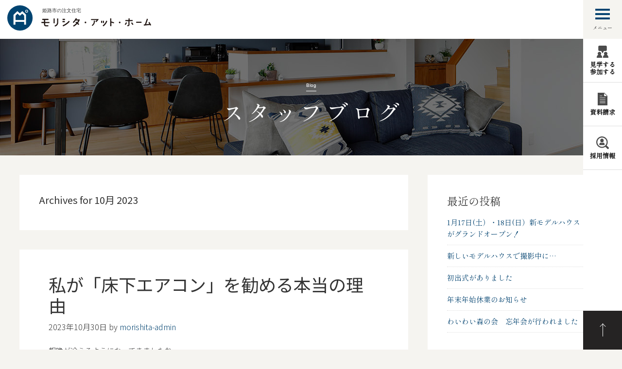

--- FILE ---
content_type: text/html; charset=UTF-8
request_url: https://www.m-athome.co.jp/blog_staff/2023/10/
body_size: 16486
content:
<!DOCTYPE html>
<html dir="ltr" lang="ja" prefix="og: https://ogp.me/ns#">
<head >
<meta charset="UTF-8" />
<meta name="viewport" content="width=device-width, initial-scale=1" />
<!-- Google Tag Manager -->
<script>
	(function(w, d, s, l, i) {
		w[l] = w[l] || [];
		w[l].push({
			'gtm.start': new Date().getTime(),
			event: 'gtm.js'
		});
		var f = d.getElementsByTagName(s)[0],
			j = d.createElement(s),
			dl = l != 'dataLayer' ? '&l=' + l : '';
		j.async = true;
		j.src =
			'https://www.googletagmanager.com/gtm.js?id=' + i + dl;
		f.parentNode.insertBefore(j, f);
	})(window, document, 'script', 'dataLayer', 'GTM-NVRRSM7');

</script>
<!-- End Google Tag Manager -->
<script src="https://www.m-athome.co.jp/wordpress/wp-content/themes/morishita_home/assets/js/jquery-3.4.1.min.js"></script>

<title>10月, 2023 | スタッフブログ</title>

		<!-- All in One SEO 4.7.2 - aioseo.com -->
		<meta name="robots" content="max-image-preview:large" />
		<link rel="canonical" href="https://www.m-athome.co.jp/blog_staff/2023/10/" />
		<link rel="next" href="https://www.m-athome.co.jp/blog_staff/2023/10/page/2/" />
		<meta name="generator" content="All in One SEO (AIOSEO) 4.7.2" />
		<script type="application/ld+json" class="aioseo-schema">
			{"@context":"https:\/\/schema.org","@graph":[{"@type":"BreadcrumbList","@id":"https:\/\/www.m-athome.co.jp\/blog_staff\/2023\/10\/#breadcrumblist","itemListElement":[{"@type":"ListItem","@id":"https:\/\/www.m-athome.co.jp\/blog_staff\/#listItem","position":1,"name":"\u5bb6","item":"https:\/\/www.m-athome.co.jp\/blog_staff\/","nextItem":"https:\/\/www.m-athome.co.jp\/blog_staff\/2023\/#listItem"},{"@type":"ListItem","@id":"https:\/\/www.m-athome.co.jp\/blog_staff\/2023\/#listItem","position":2,"name":"2023","item":"https:\/\/www.m-athome.co.jp\/blog_staff\/2023\/","nextItem":"https:\/\/www.m-athome.co.jp\/blog_staff\/2023\/10\/#listItem","previousItem":"https:\/\/www.m-athome.co.jp\/blog_staff\/#listItem"},{"@type":"ListItem","@id":"https:\/\/www.m-athome.co.jp\/blog_staff\/2023\/10\/#listItem","position":3,"name":"10\u6708, 2023","previousItem":"https:\/\/www.m-athome.co.jp\/blog_staff\/2023\/#listItem"}]},{"@type":"CollectionPage","@id":"https:\/\/www.m-athome.co.jp\/blog_staff\/2023\/10\/#collectionpage","url":"https:\/\/www.m-athome.co.jp\/blog_staff\/2023\/10\/","name":"10\u6708, 2023 | \u30b9\u30bf\u30c3\u30d5\u30d6\u30ed\u30b0","inLanguage":"ja","isPartOf":{"@id":"https:\/\/www.m-athome.co.jp\/blog_staff\/#website"},"breadcrumb":{"@id":"https:\/\/www.m-athome.co.jp\/blog_staff\/2023\/10\/#breadcrumblist"}},{"@type":"Organization","@id":"https:\/\/www.m-athome.co.jp\/blog_staff\/#organization","name":"\u30b9\u30bf\u30c3\u30d5\u30d6\u30ed\u30b0","description":"\u30e2\u30ea\u30b7\u30bf\u30fb\u30a2\u30c3\u30c8\u30fb\u30db\u30fc\u30e0\u306e\u30b9\u30bf\u30c3\u30d5\u30d6\u30ed\u30b0","url":"https:\/\/www.m-athome.co.jp\/blog_staff\/"},{"@type":"WebSite","@id":"https:\/\/www.m-athome.co.jp\/blog_staff\/#website","url":"https:\/\/www.m-athome.co.jp\/blog_staff\/","name":"\u30b9\u30bf\u30c3\u30d5\u30d6\u30ed\u30b0","description":"\u30e2\u30ea\u30b7\u30bf\u30fb\u30a2\u30c3\u30c8\u30fb\u30db\u30fc\u30e0\u306e\u30b9\u30bf\u30c3\u30d5\u30d6\u30ed\u30b0","inLanguage":"ja","publisher":{"@id":"https:\/\/www.m-athome.co.jp\/blog_staff\/#organization"}}]}
		</script>
		<!-- All in One SEO -->

<link rel="alternate" type="application/rss+xml" title="スタッフブログ &raquo; フィード" href="https://www.m-athome.co.jp/blog_staff/feed/" />
<link rel="alternate" type="application/rss+xml" title="スタッフブログ &raquo; コメントフィード" href="https://www.m-athome.co.jp/blog_staff/comments/feed/" />
<script type="text/javascript">
/* <![CDATA[ */
window._wpemojiSettings = {"baseUrl":"https:\/\/s.w.org\/images\/core\/emoji\/15.0.3\/72x72\/","ext":".png","svgUrl":"https:\/\/s.w.org\/images\/core\/emoji\/15.0.3\/svg\/","svgExt":".svg","source":{"concatemoji":"https:\/\/www.m-athome.co.jp\/blog_staff\/wp-includes\/js\/wp-emoji-release.min.js?ver=6.6.2"}};
/*! This file is auto-generated */
!function(i,n){var o,s,e;function c(e){try{var t={supportTests:e,timestamp:(new Date).valueOf()};sessionStorage.setItem(o,JSON.stringify(t))}catch(e){}}function p(e,t,n){e.clearRect(0,0,e.canvas.width,e.canvas.height),e.fillText(t,0,0);var t=new Uint32Array(e.getImageData(0,0,e.canvas.width,e.canvas.height).data),r=(e.clearRect(0,0,e.canvas.width,e.canvas.height),e.fillText(n,0,0),new Uint32Array(e.getImageData(0,0,e.canvas.width,e.canvas.height).data));return t.every(function(e,t){return e===r[t]})}function u(e,t,n){switch(t){case"flag":return n(e,"\ud83c\udff3\ufe0f\u200d\u26a7\ufe0f","\ud83c\udff3\ufe0f\u200b\u26a7\ufe0f")?!1:!n(e,"\ud83c\uddfa\ud83c\uddf3","\ud83c\uddfa\u200b\ud83c\uddf3")&&!n(e,"\ud83c\udff4\udb40\udc67\udb40\udc62\udb40\udc65\udb40\udc6e\udb40\udc67\udb40\udc7f","\ud83c\udff4\u200b\udb40\udc67\u200b\udb40\udc62\u200b\udb40\udc65\u200b\udb40\udc6e\u200b\udb40\udc67\u200b\udb40\udc7f");case"emoji":return!n(e,"\ud83d\udc26\u200d\u2b1b","\ud83d\udc26\u200b\u2b1b")}return!1}function f(e,t,n){var r="undefined"!=typeof WorkerGlobalScope&&self instanceof WorkerGlobalScope?new OffscreenCanvas(300,150):i.createElement("canvas"),a=r.getContext("2d",{willReadFrequently:!0}),o=(a.textBaseline="top",a.font="600 32px Arial",{});return e.forEach(function(e){o[e]=t(a,e,n)}),o}function t(e){var t=i.createElement("script");t.src=e,t.defer=!0,i.head.appendChild(t)}"undefined"!=typeof Promise&&(o="wpEmojiSettingsSupports",s=["flag","emoji"],n.supports={everything:!0,everythingExceptFlag:!0},e=new Promise(function(e){i.addEventListener("DOMContentLoaded",e,{once:!0})}),new Promise(function(t){var n=function(){try{var e=JSON.parse(sessionStorage.getItem(o));if("object"==typeof e&&"number"==typeof e.timestamp&&(new Date).valueOf()<e.timestamp+604800&&"object"==typeof e.supportTests)return e.supportTests}catch(e){}return null}();if(!n){if("undefined"!=typeof Worker&&"undefined"!=typeof OffscreenCanvas&&"undefined"!=typeof URL&&URL.createObjectURL&&"undefined"!=typeof Blob)try{var e="postMessage("+f.toString()+"("+[JSON.stringify(s),u.toString(),p.toString()].join(",")+"));",r=new Blob([e],{type:"text/javascript"}),a=new Worker(URL.createObjectURL(r),{name:"wpTestEmojiSupports"});return void(a.onmessage=function(e){c(n=e.data),a.terminate(),t(n)})}catch(e){}c(n=f(s,u,p))}t(n)}).then(function(e){for(var t in e)n.supports[t]=e[t],n.supports.everything=n.supports.everything&&n.supports[t],"flag"!==t&&(n.supports.everythingExceptFlag=n.supports.everythingExceptFlag&&n.supports[t]);n.supports.everythingExceptFlag=n.supports.everythingExceptFlag&&!n.supports.flag,n.DOMReady=!1,n.readyCallback=function(){n.DOMReady=!0}}).then(function(){return e}).then(function(){var e;n.supports.everything||(n.readyCallback(),(e=n.source||{}).concatemoji?t(e.concatemoji):e.wpemoji&&e.twemoji&&(t(e.twemoji),t(e.wpemoji)))}))}((window,document),window._wpemojiSettings);
/* ]]> */
</script>
	<style type="text/css">
	.wp-pagenavi{margin-left:auto !important; margin-right:auto; !important}
	</style>
  <link rel='stylesheet' id='genesis-sample-child-css' href='https://www.m-athome.co.jp/blog_staff/wp-content/themes/genesis-sample_child/style.css?ver=1.6' type='text/css' media='all' />
<style id='wp-emoji-styles-inline-css' type='text/css'>

	img.wp-smiley, img.emoji {
		display: inline !important;
		border: none !important;
		box-shadow: none !important;
		height: 1em !important;
		width: 1em !important;
		margin: 0 0.07em !important;
		vertical-align: -0.1em !important;
		background: none !important;
		padding: 0 !important;
	}
</style>
<link rel='stylesheet' id='wp-block-library-css' href='https://www.m-athome.co.jp/blog_staff/wp-includes/css/dist/block-library/style.min.css?ver=6.6.2' type='text/css' media='all' />
<style id='classic-theme-styles-inline-css' type='text/css'>
/*! This file is auto-generated */
.wp-block-button__link{color:#fff;background-color:#32373c;border-radius:9999px;box-shadow:none;text-decoration:none;padding:calc(.667em + 2px) calc(1.333em + 2px);font-size:1.125em}.wp-block-file__button{background:#32373c;color:#fff;text-decoration:none}
</style>
<style id='global-styles-inline-css' type='text/css'>
:root{--wp--preset--aspect-ratio--square: 1;--wp--preset--aspect-ratio--4-3: 4/3;--wp--preset--aspect-ratio--3-4: 3/4;--wp--preset--aspect-ratio--3-2: 3/2;--wp--preset--aspect-ratio--2-3: 2/3;--wp--preset--aspect-ratio--16-9: 16/9;--wp--preset--aspect-ratio--9-16: 9/16;--wp--preset--color--black: #000000;--wp--preset--color--cyan-bluish-gray: #abb8c3;--wp--preset--color--white: #ffffff;--wp--preset--color--pale-pink: #f78da7;--wp--preset--color--vivid-red: #cf2e2e;--wp--preset--color--luminous-vivid-orange: #ff6900;--wp--preset--color--luminous-vivid-amber: #fcb900;--wp--preset--color--light-green-cyan: #7bdcb5;--wp--preset--color--vivid-green-cyan: #00d084;--wp--preset--color--pale-cyan-blue: #8ed1fc;--wp--preset--color--vivid-cyan-blue: #0693e3;--wp--preset--color--vivid-purple: #9b51e0;--wp--preset--gradient--vivid-cyan-blue-to-vivid-purple: linear-gradient(135deg,rgba(6,147,227,1) 0%,rgb(155,81,224) 100%);--wp--preset--gradient--light-green-cyan-to-vivid-green-cyan: linear-gradient(135deg,rgb(122,220,180) 0%,rgb(0,208,130) 100%);--wp--preset--gradient--luminous-vivid-amber-to-luminous-vivid-orange: linear-gradient(135deg,rgba(252,185,0,1) 0%,rgba(255,105,0,1) 100%);--wp--preset--gradient--luminous-vivid-orange-to-vivid-red: linear-gradient(135deg,rgba(255,105,0,1) 0%,rgb(207,46,46) 100%);--wp--preset--gradient--very-light-gray-to-cyan-bluish-gray: linear-gradient(135deg,rgb(238,238,238) 0%,rgb(169,184,195) 100%);--wp--preset--gradient--cool-to-warm-spectrum: linear-gradient(135deg,rgb(74,234,220) 0%,rgb(151,120,209) 20%,rgb(207,42,186) 40%,rgb(238,44,130) 60%,rgb(251,105,98) 80%,rgb(254,248,76) 100%);--wp--preset--gradient--blush-light-purple: linear-gradient(135deg,rgb(255,206,236) 0%,rgb(152,150,240) 100%);--wp--preset--gradient--blush-bordeaux: linear-gradient(135deg,rgb(254,205,165) 0%,rgb(254,45,45) 50%,rgb(107,0,62) 100%);--wp--preset--gradient--luminous-dusk: linear-gradient(135deg,rgb(255,203,112) 0%,rgb(199,81,192) 50%,rgb(65,88,208) 100%);--wp--preset--gradient--pale-ocean: linear-gradient(135deg,rgb(255,245,203) 0%,rgb(182,227,212) 50%,rgb(51,167,181) 100%);--wp--preset--gradient--electric-grass: linear-gradient(135deg,rgb(202,248,128) 0%,rgb(113,206,126) 100%);--wp--preset--gradient--midnight: linear-gradient(135deg,rgb(2,3,129) 0%,rgb(40,116,252) 100%);--wp--preset--font-size--small: 13px;--wp--preset--font-size--medium: 20px;--wp--preset--font-size--large: 36px;--wp--preset--font-size--x-large: 42px;--wp--preset--spacing--20: 0.44rem;--wp--preset--spacing--30: 0.67rem;--wp--preset--spacing--40: 1rem;--wp--preset--spacing--50: 1.5rem;--wp--preset--spacing--60: 2.25rem;--wp--preset--spacing--70: 3.38rem;--wp--preset--spacing--80: 5.06rem;--wp--preset--shadow--natural: 6px 6px 9px rgba(0, 0, 0, 0.2);--wp--preset--shadow--deep: 12px 12px 50px rgba(0, 0, 0, 0.4);--wp--preset--shadow--sharp: 6px 6px 0px rgba(0, 0, 0, 0.2);--wp--preset--shadow--outlined: 6px 6px 0px -3px rgba(255, 255, 255, 1), 6px 6px rgba(0, 0, 0, 1);--wp--preset--shadow--crisp: 6px 6px 0px rgba(0, 0, 0, 1);}:where(.is-layout-flex){gap: 0.5em;}:where(.is-layout-grid){gap: 0.5em;}body .is-layout-flex{display: flex;}.is-layout-flex{flex-wrap: wrap;align-items: center;}.is-layout-flex > :is(*, div){margin: 0;}body .is-layout-grid{display: grid;}.is-layout-grid > :is(*, div){margin: 0;}:where(.wp-block-columns.is-layout-flex){gap: 2em;}:where(.wp-block-columns.is-layout-grid){gap: 2em;}:where(.wp-block-post-template.is-layout-flex){gap: 1.25em;}:where(.wp-block-post-template.is-layout-grid){gap: 1.25em;}.has-black-color{color: var(--wp--preset--color--black) !important;}.has-cyan-bluish-gray-color{color: var(--wp--preset--color--cyan-bluish-gray) !important;}.has-white-color{color: var(--wp--preset--color--white) !important;}.has-pale-pink-color{color: var(--wp--preset--color--pale-pink) !important;}.has-vivid-red-color{color: var(--wp--preset--color--vivid-red) !important;}.has-luminous-vivid-orange-color{color: var(--wp--preset--color--luminous-vivid-orange) !important;}.has-luminous-vivid-amber-color{color: var(--wp--preset--color--luminous-vivid-amber) !important;}.has-light-green-cyan-color{color: var(--wp--preset--color--light-green-cyan) !important;}.has-vivid-green-cyan-color{color: var(--wp--preset--color--vivid-green-cyan) !important;}.has-pale-cyan-blue-color{color: var(--wp--preset--color--pale-cyan-blue) !important;}.has-vivid-cyan-blue-color{color: var(--wp--preset--color--vivid-cyan-blue) !important;}.has-vivid-purple-color{color: var(--wp--preset--color--vivid-purple) !important;}.has-black-background-color{background-color: var(--wp--preset--color--black) !important;}.has-cyan-bluish-gray-background-color{background-color: var(--wp--preset--color--cyan-bluish-gray) !important;}.has-white-background-color{background-color: var(--wp--preset--color--white) !important;}.has-pale-pink-background-color{background-color: var(--wp--preset--color--pale-pink) !important;}.has-vivid-red-background-color{background-color: var(--wp--preset--color--vivid-red) !important;}.has-luminous-vivid-orange-background-color{background-color: var(--wp--preset--color--luminous-vivid-orange) !important;}.has-luminous-vivid-amber-background-color{background-color: var(--wp--preset--color--luminous-vivid-amber) !important;}.has-light-green-cyan-background-color{background-color: var(--wp--preset--color--light-green-cyan) !important;}.has-vivid-green-cyan-background-color{background-color: var(--wp--preset--color--vivid-green-cyan) !important;}.has-pale-cyan-blue-background-color{background-color: var(--wp--preset--color--pale-cyan-blue) !important;}.has-vivid-cyan-blue-background-color{background-color: var(--wp--preset--color--vivid-cyan-blue) !important;}.has-vivid-purple-background-color{background-color: var(--wp--preset--color--vivid-purple) !important;}.has-black-border-color{border-color: var(--wp--preset--color--black) !important;}.has-cyan-bluish-gray-border-color{border-color: var(--wp--preset--color--cyan-bluish-gray) !important;}.has-white-border-color{border-color: var(--wp--preset--color--white) !important;}.has-pale-pink-border-color{border-color: var(--wp--preset--color--pale-pink) !important;}.has-vivid-red-border-color{border-color: var(--wp--preset--color--vivid-red) !important;}.has-luminous-vivid-orange-border-color{border-color: var(--wp--preset--color--luminous-vivid-orange) !important;}.has-luminous-vivid-amber-border-color{border-color: var(--wp--preset--color--luminous-vivid-amber) !important;}.has-light-green-cyan-border-color{border-color: var(--wp--preset--color--light-green-cyan) !important;}.has-vivid-green-cyan-border-color{border-color: var(--wp--preset--color--vivid-green-cyan) !important;}.has-pale-cyan-blue-border-color{border-color: var(--wp--preset--color--pale-cyan-blue) !important;}.has-vivid-cyan-blue-border-color{border-color: var(--wp--preset--color--vivid-cyan-blue) !important;}.has-vivid-purple-border-color{border-color: var(--wp--preset--color--vivid-purple) !important;}.has-vivid-cyan-blue-to-vivid-purple-gradient-background{background: var(--wp--preset--gradient--vivid-cyan-blue-to-vivid-purple) !important;}.has-light-green-cyan-to-vivid-green-cyan-gradient-background{background: var(--wp--preset--gradient--light-green-cyan-to-vivid-green-cyan) !important;}.has-luminous-vivid-amber-to-luminous-vivid-orange-gradient-background{background: var(--wp--preset--gradient--luminous-vivid-amber-to-luminous-vivid-orange) !important;}.has-luminous-vivid-orange-to-vivid-red-gradient-background{background: var(--wp--preset--gradient--luminous-vivid-orange-to-vivid-red) !important;}.has-very-light-gray-to-cyan-bluish-gray-gradient-background{background: var(--wp--preset--gradient--very-light-gray-to-cyan-bluish-gray) !important;}.has-cool-to-warm-spectrum-gradient-background{background: var(--wp--preset--gradient--cool-to-warm-spectrum) !important;}.has-blush-light-purple-gradient-background{background: var(--wp--preset--gradient--blush-light-purple) !important;}.has-blush-bordeaux-gradient-background{background: var(--wp--preset--gradient--blush-bordeaux) !important;}.has-luminous-dusk-gradient-background{background: var(--wp--preset--gradient--luminous-dusk) !important;}.has-pale-ocean-gradient-background{background: var(--wp--preset--gradient--pale-ocean) !important;}.has-electric-grass-gradient-background{background: var(--wp--preset--gradient--electric-grass) !important;}.has-midnight-gradient-background{background: var(--wp--preset--gradient--midnight) !important;}.has-small-font-size{font-size: var(--wp--preset--font-size--small) !important;}.has-medium-font-size{font-size: var(--wp--preset--font-size--medium) !important;}.has-large-font-size{font-size: var(--wp--preset--font-size--large) !important;}.has-x-large-font-size{font-size: var(--wp--preset--font-size--x-large) !important;}
:where(.wp-block-post-template.is-layout-flex){gap: 1.25em;}:where(.wp-block-post-template.is-layout-grid){gap: 1.25em;}
:where(.wp-block-columns.is-layout-flex){gap: 2em;}:where(.wp-block-columns.is-layout-grid){gap: 2em;}
:root :where(.wp-block-pullquote){font-size: 1.5em;line-height: 1.6;}
</style>
<link rel='stylesheet' id='parent-style-css' href='https://www.m-athome.co.jp/blog_staff/wp-content/themes/genesis/style.css?ver=6.6.2' type='text/css' media='all' />
<link rel='stylesheet' id='child-style-css' href='https://www.m-athome.co.jp/blog_staff/wp-content/themes/genesis-sample_child/style.css?ver=6.6.2' type='text/css' media='all' />
<link rel='stylesheet' id='wp-pagenavi-style-css' href='https://www.m-athome.co.jp/blog_staff/wp-content/plugins/wp-pagenavi-style/css/css3_green.css?ver=1.0' type='text/css' media='all' />
<link rel="https://api.w.org/" href="https://www.m-athome.co.jp/blog_staff/wp-json/" /><link rel="EditURI" type="application/rsd+xml" title="RSD" href="https://www.m-athome.co.jp/blog_staff/xmlrpc.php?rsd" />
<meta name="generator" content="WordPress 6.6.2" />
	<style type="text/css">
	 .wp-pagenavi
	{
		font-size:8px !important;
	}
	</style>
	<link rel="icon" href="https://www.m-athome.co.jp/blog_staff/wp-content/themes/genesis-sample_child/images/favicon.ico" />
<link rel="pingback" href="https://www.m-athome.co.jp/blog_staff/xmlrpc.php" />
<link rel="preconnect" href="https://fonts.googleapis.com">
<link rel="preconnect" href="https://fonts.gstatic.com" crossorigin>
<link href="https://fonts.googleapis.com/css2?family=Noto+Sans+JP:wght@100..900&family=Shippori+Mincho&display=swap" rel="stylesheet">		<style type="text/css" id="wp-custom-css">
			html {
    font-family: 'Shippori Mincho', "游ゴシック Medium", "Yu Gothic Medium", "游ゴシック体", "Yu Gothic", YuGothic, 'ヒラギノ角ゴ Pro W3','Hiragino Kaku Gothic Pro','メイリオ',Meiryo,'ＭＳ Ｐゴシック',sans-serif;
}

.content , .entry-title a{
    font-family: 'Noto Sans JP', 'Shippori Mincho', "游ゴシック Medium", "Yu Gothic Medium", "游ゴシック体", "Yu Gothic", YuGothic, 'ヒラギノ角ゴ Pro W3','Hiragino Kaku Gothic Pro','メイリオ',Meiryo,'ＭＳ Ｐゴシック',sans-serif;
}

body {
    background-color: #F5F4F0;
	-webkit-font-kerning: normal;
    font-kerning: normal;
    font-display: swap;
    -webkit-font-smoothing: subpixel-antialiased;
}

.header__logo {
	position: relative;
}

.header__logoTitle {
    font-family: -apple-system, blinkmacsystemfont, 游ゴシック Medium, yugothic, yugothicm, Hiragino Kaku Gothic ProN, Hiragino Kaku Gothic Pro, メイリオ, meiryo, sans-serif;
    font-size: 10px;
	left: 72px;
	top: 6px;
    line-height: 1;
    position: absolute;
}

.featured-content .entry-title {
	position: relative;
}

a {
	color: #044471;
}

.more-link {
	background-color: #044471;
}

body > div ,
.sidebar {
    font-size: 1.5rem;
}

.entry-title a:hover, .entry-title a:focus {
    color: #666;
}

.breadcrumb ,
.breadcrumb a {
	color: #bebdbd;
	font-size: 1.2rem;
}

.entry-meta .entry-categories {
	display: inline-block;
}

.widget-title {
	font-size: 2.2rem;
}

.featured-content .entry-title {
	font-size: 1.5rem;
	line-height: 1.6;
}

.featuredpost a.alignleft {
	margin: 0 15px 10px 0;
}

.featured-content .entry {
	margin-bottom: 15px;
}

.site-footer {
	color: #fff;
	background-color: #111;
	padding: 32px 0;
}

.site-footer a {
	color: #fff;
}

.youtube_container {
	position: relative;
	padding-top: 56.25%;
}

.youtube_container iframe {
	position: absolute;
	top: 0;
	left: 0;
	width: 100%;
	height: 100%;
}

.entry-content a {
	word-break: break-all;
}

.entry-btn a {
	display: block;
	text-align: center;
	padding: 30px 0;
	font-size: 1.8rem;
	box-sizing: border-box;
	border: 2px solid #111;
	color: #111;
	position: relative;
	transition: .3s;
}

.entry-btn a:hover {
	text-decoration: none;
	opacity: .7;
}

.entry-btn a img {
	width: 50px;
	height: auto;
	padding-right: 1em;
	vertical-align: -9px;
}

.entry-btn a:after {
    position: absolute;
    top: 50%;
    right: 15px;
    display: block;
    height: 1px;
    content: "";
    background: #000;
    -webkit-transition: right .3s ease-out;
    -o-transition: right .3s ease-out;
    transition: right .3s ease-out;
	width: 8px;
    margin-top: -3px;
    -webkit-transform: rotate(45deg);
    transform: rotate(45deg);
}

.entry-btn a:before {
    position: absolute;
	width: 25px;
    top: 50%;
    right: 15px;
    display: block;
    height: 1px;
    content: "";
    background: #000;
    -webkit-transition: right .3s ease-out;
    -o-transition: right .3s ease-out;
    transition: right .3s ease-out;
}

.archive-pagination li a:hover, .archive-pagination li a:focus, .archive-pagination .active a {
    background-color: #044471;
}

.entry-header {
	height: auto;
}

div.sharedaddy h3.sd-title:before {
	width: 0;
	min-width: 0;
}

#jp-relatedposts {
	display: none !important;
}

/*************************************/
/* ヘッダー */
/*************************************/
header a:hover {
	text-decoration: none;
}
.drawerOpen {
	position: static;
	overflow: hidden
}
.drawerOpen .l_fixed {
	position: fixed;
	width: 100%
}
header {
	height: 60px
}
.header {
	position: fixed;
	top: 0;
	left: 0;
	z-index: 100;
	width: 100%;
	height: 60px;
	padding: 13px 15px;
	background: #fff
}
.header-right .drower {
	visibility: hidden;
	-webkit-transform: translateX(100%);
	transform: translateX(100%)
}
.header__logo {
	display: block;
	width: 180px
}
.drawerOpen .header-right .drower {
	visibility: visible;
	-webkit-transition: all .5s cubic-bezier(.17, .935, .305, 1);
	-o-transition: all .5s cubic-bezier(.17, .935, .305, 1);
	transition: all .5s cubic-bezier(.17, .935, .305, 1);
	-webkit-transform: translateX(0);
	transform: translateX(0)
}
.drower {
	position: fixed;
	top: 60px;
	right: 0;
	z-index: 99;
	width: 80%;
	height: 100%;
	padding: 40px 20px 120px;
	overflow-y: auto;
	background: #fff;
	-webkit-overflow-scrolling: touch;
	will-change: transform
}
.drower-move {
	-webkit-transition: all .5s cubic-bezier(.17, .935, .305, 1);
	-o-transition: all .5s cubic-bezier(.17, .935, .305, 1);
	transition: all .5s cubic-bezier(.17, .935, .305, 1)
}
.drower__item {
	font-size: 1.3rem;
	font-weight: 700;
	line-height: 1.1;
	border-bottom: 1px solid #e8e8e8;
	-webkit-transition: all .4s ease-out;
	-o-transition: all .4s ease-out;
	transition: all .4s ease-out;
	-webkit-tap-highlight-color: transparent
}
.drower__item:first-of-type {
	border-top: 1px solid #e8e8e8
}
.drower__item-active::before {
	-webkit-transform: rotate(-45deg);
	transform: rotate(-45deg)
}
.drower__link {
	display: block;
	padding: 20px 0;
	font-weight: 700;
	color: #111;
}
.drower__itemDrop {
	padding: 20px 0;
	cursor: pointer;
	-webkit-transition: -webkit-transform .4s ease-out;
	transition: -webkit-transform .4s ease-out;
	-o-transition: transform .4s ease-out;
	transition: transform .4s ease-out;
	transition: transform .4s ease-out, -webkit-transform .4s ease-out;
	position: relative
}
.drower__itemDrop::before {
	position: absolute;
	top: 21px;
	right: 10px;
	width: 8px;
	height: 8px;
	content: "";
	border-top: 2px solid #000;
	border-right: 2px solid #000;
	-webkit-transform: rotate(45deg);
	transform: rotate(45deg)
}
.drower__itemDrop::before {
	-webkit-transition: -webkit-transform .4s ease-out;
	transition: -webkit-transform .4s ease-out;
	-o-transition: transform .4s ease-out;
	transition: transform .4s ease-out;
	transition: transform .4s ease-out, -webkit-transform .4s ease-out;
	-webkit-transform: rotate(135deg);
	transform: rotate(135deg)
}
.drower__itemDrop-active::before {
	-webkit-transform: rotate(-45deg);
	transform: rotate(-45deg)
}
.drower__list {
	display: none;
	padding-top: 20px;
	margin-bottom: -20px
}
.drower__listItem {
	padding-left: 2em
}
.drower__listItem:last-of-type .drower__listLink {
	border-bottom: none
}
.drower__listLink {
	display: block;
	padding: 20px 0;
	border-bottom: 1px solid #e8e8e8;
	color: #fff;
}
.drower__gnav-clone {
	display: none
}
.overlay {
	position: fixed;
	top: 0;
	left: 0;
	z-index: 11;
	width: 100%;
	height: 100%;
	overflow: hidden;
	cursor: pointer;
	background-color: rgba(0, 0, 0, .7);
	-webkit-transition: opacity 0s cubic-bezier(0, 0, 0, 0);
	-o-transition: opacity 0s cubic-bezier(0, 0, 0, 0);
	transition: opacity 0s cubic-bezier(0, 0, 0, 0);
	will-change: opacity;
	-webkit-tap-highlight-color: transparent
}
.hamburger {
	position: fixed;
	top: 0;
	right: 0;
	width: 60px;
	height: 60px;
	cursor: pointer;
	background: #f5f4f0
}
.hamburger__wrap {
	position: absolute;
	top: 18px;
	left: 20px;
	display: inline-block;
	width: 20px;
	height: 18px;
	cursor: pointer
}
.hamburger__text {
	display: none
}
.hamburger__pipe {
	position: absolute;
	left: 0;
	display: inline-block;
	width: 100%;
	height: 2px;
	cursor: pointer;
	background: #044471;
	-webkit-transition: all .4s ease-out;
	-o-transition: all .4s ease-out;
	transition: all .4s ease-out
}
.hamburger__pipe:nth-of-type(1) {
	top: 0
}
.hamburger__pipe:nth-of-type(2) {
	top: 8px
}
.hamburger__pipe:nth-of-type(3) {
	bottom: 0
}
.drawerOpen .hamburger .hamburger__pipe:nth-of-type(1) {
	-webkit-transform: translateY(8px) rotate(-45deg);
	transform: translateY(8px) rotate(-45deg)
}
.drawerOpen .hamburger .hamburger__pipe:nth-of-type(2) {
	opacity: 0
}
.drawerOpen .hamburger .hamburger__pipe:nth-of-type(3) {
	-webkit-transform: translateY(-8px) rotate(45deg);
	transform: translateY(-8px) rotate(45deg)
}
.snav {
	position: fixed;
	bottom: 0;
	left: 0;
	display: -webkit-box;
	display: -ms-flexbox;
	display: flex;
	-ms-flex-wrap: wrap;
	flex-wrap: wrap;
	width: 100%;
	background-color: #fff;
}
.snav__item {
	display: -webkit-box;
	display: -ms-flexbox;
	display: flex;
	-ms-flex-wrap: wrap;
	flex-wrap: wrap;
	-webkit-box-align: center;
	-ms-flex-align: center;
	align-items: center;
	width: 33.3333%;
	height: 60px;
	background: #fff;
	-webkit-transition: background-color .4s ease-out;
	-o-transition: background-color .4s ease-out;
	transition: background-color .4s ease-out
}
.snav__body {
	width: 100%
}
.snav__icon {
	margin: auto
}
.snav__icon-visit {
	width: 19px
}
.snav__icon-request {
	width: 16px
}
.snav__icon-recruit {
	width: 22px
}
.snav__icon img {
	display: block
}
.snav__text {
	margin-top: 6px;
	color: #111;
	text-align: center;
	font-size: 1.1rem;
	font-weight: 700;
	line-height: 1.1
}
.snav br {
	display: none
}
.cvArea {
	color: #fff;
	text-align: center
}
.cvArea__catchphrase {
	font-size: 1.4rem;
	line-height: 1.5
}
.cvArea__switch {
	display: -webkit-box;
	display: -ms-flexbox;
	display: flex;
	-ms-flex-wrap: wrap;
	flex-wrap: wrap;
	-webkit-box-pack: center;
	-ms-flex-pack: center;
	justify-content: center;
	margin-top: 20px
}
.cvArea__link {
	position: relative;
	z-index: 1;
	display: -webkit-box;
	display: -ms-flexbox;
	display: flex;
	-webkit-box-align: center;
	-ms-flex-align: center;
	align-items: center;
	-webkit-box-pack: center;
	-ms-flex-pack: center;
	justify-content: center;
	width: 100%;
	height: 60px;
	overflow: hidden;
	background: #fff;
	font-size: 1.6rem;
	font-weight: 700;
	line-height: 1
}
.cvArea__link:hover .cvArea__mask {
	width: 100%
}
.cvArea__link:hover .cvArea__arrow::after, .cvArea__link:hover .cvArea__arrow::before {
	right: 10px
}
.cvArea__mask {
	position: absolute;
	top: 0;
	left: 0;
	z-index: -1;
	display: block;
	width: 0;
	height: 100%;
	content: "";
	background: #f5f4f0;
	-webkit-transition: all .3s ease-out;
	-o-transition: all .3s ease-out;
	transition: all .3s ease-out
}
.cvArea__arrow {
	display: block
}
.cvArea__arrow::after, .cvArea__arrow::before {
	position: absolute;
	top: 50%;
	right: 15px;
	display: block;
	height: 1px;
	content: "";
	background: #000;
	-webkit-transition: right .3s ease-out;
	-o-transition: right .3s ease-out;
	transition: right .3s ease-out;
	-webkit-transition-delay: .1s;
	-o-transition-delay: .1s;
	transition-delay: .1s
}
.cvArea__arrow::before {
	width: 20px
}
.cvArea__arrow::after {
	width: 8px;
	margin-top: -3px;
	-webkit-transform: rotate(45deg);
	transform: rotate(45deg)
}
.cvArea__tel {
	margin-top: 20px
}
.cvArea__title {
	font-size: 1.4rem;
	line-height: 1.5
}
.cvArea__body {
	display: -webkit-box;
	display: -ms-flexbox;
	display: flex;
	-ms-flex-wrap: wrap;
	flex-wrap: wrap;
	-webkit-box-align: center;
	-ms-flex-align: center;
	align-items: center;
	-webkit-box-pack: center;
	-ms-flex-pack: center;
	justify-content: center;
	margin-top: 10px
}
.cvArea__num {
	margin-left: 6px;
	font-family: Arvo-Bold, sans-serif;
	color: #fff;
	letter-spacing: .06em;
	font-size: 2.4rem;
	font-weight: 700;
	line-height: 1
}
.cvArea__icon {
	width: 24px
}
.cvArea__icon img {
	display: block
}
.cvArea__time {
	margin-top: 10px;
	font-size: 1.2rem;
	line-height: 1.1;
	font-family: Arvo-Regular, sans-serif
}
.visual-common {
	height: 180px;
	background-image: url(https://www.m-athome.co.jp/wordpress/wp-content/themes/morishita_home/assets/img/common/mv.jpg);
}
.visual__en {
	display: inline-block;
	padding-bottom: 5px;
	font-family: Arvo-Regular,sans-serif;
	border-bottom: 1px solid #fff;
	font-size: 1rem;
}
.visual__jp {
	display: block;
	margin-top: 10px;
	text-indent: 0.16em;
	letter-spacing: .16em;
	font-size: 2.4rem;
}
.pagetop {
    position: fixed;
    right: -50px;
    bottom: 60px;
    z-index: 100;
    display: block;
    width: 50px;
    height: 50px;
    background: #252323;
    -webkit-transition: all .5s cubic-bezier(.17,.935,.305,1);
    -o-transition: all .5s cubic-bezier(.17,.935,.305,1);
    transition: all .5s cubic-bezier(.17,.935,.305,1);
}
.pagetop-transX {
    -webkit-transform: translateX(-50px);
    transform: translateX(-50px);
}
.pagetop__arrow {
    position: absolute;
    top: 16px;
    left: 50%;
    display: block;
    width: 1px;
    height: 17px;
    content: "";
    background: #fff;
}
.pagetop__arrow::after, .pagetop__arrow::before {
    position: absolute;
    width: 1px;
    height: 5px;
    content: "";
    background: #fff;
}
.pagetop__arrow::before {
    left: -2px;
    -webkit-transform: rotate(45deg);
    transform: rotate(45deg);
}
.pagetop__arrow::after, .pagetop__arrow::before {
    position: absolute;
    width: 1px;
    height: 5px;
    content: "";
    background: #fff;
}
.pagetop__arrow::after {
    right: -2px;
    -webkit-transform: rotate(-45deg);
    transform: rotate(-45deg);
}

.content .tour-list {
	display: flex;
	flex-wrap: wrap;
	justify-content: space-between;
	margin-bottom: 40px;
}

.content .tour-list li {
	width: 48%;
}

.content .tour-list li .photo img {
	width: 100%;
	height: 220px;
	object-fit: cover;
	object-position: top;
}

.content .tour-list li .title .date {
	display: block;
	font-size: 12px;
	color: #999;
}

@media screen and (min-width:768px) {
	header {
		height: 80px
	}
	.header {
		display: -webkit-box;
		display: -ms-flexbox;
		display: flex;
		-ms-flex-wrap: wrap;
		flex-wrap: wrap;
		-webkit-box-align: center;
		-ms-flex-align: center;
		align-items: center;
		-webkit-box-pack: justify;
		-ms-flex-pack: justify;
		justify-content: space-between;
		height: 80px;
		padding: 0 15px
	}
	.header__logo {
		width: 240px
	}
	.snav__item:hover {
		background: #f5f4f0;
	}
	.drower__gnav-clone .drower__item:hover {
		color: #044471;
	}
	.drower {
		top: 80px;
		width: 50%;
		padding: 60px 60px 120px
	}
	.drower__gnav-clone .drower__item {
		padding: 0 0 40px;
		margin-right: 20px;
		margin-bottom: -40px;
		border-bottom: none;
		-webkit-transition: color .4s ease-out;
		-o-transition: color .4s ease-out;
		transition: color .4s ease-out;
		font-size: 1.3rem;
		font-weight: 700;
		line-height: 1.1
	}
	.drower__gnav-clone .drower__item:hover {
		color: #044471
	}
	.drower__gnav-clone .drower__item:first-child {
		border-top: none
	}
	.overlay {
		cursor: default
	}
	.hamburger {
		width: 80px;
		height: 80px
	}
	.hamburger__wrap {
		left: 25px;
		width: 30px;
		height: 22px
	}
	.hamburger__text {
		position: absolute;
		bottom: 18px;
		left: 50%;
		display: block;
		width: 100%;
		text-align: center;
		-webkit-transform: translateX(-50%);
		transform: translateX(-50%);
		font-size: 1rem;
		line-height: 1.1
	}
	.hamburger__pipe {
		height: 4px
	}
	.hamburger__pipe:nth-of-type(2) {
		top: 9px
	}
	.drawerOpen .hamburger .hamburger__pipe:nth-of-type(1) {
		-webkit-transform: translateY(9px) rotate(-45deg);
		transform: translateY(9px) rotate(-45deg)
	}
	.drawerOpen .hamburger .hamburger__pipe:nth-of-type(3) {
		-webkit-transform: translateY(-9px) rotate(45deg);
		transform: translateY(-9px) rotate(45deg)
	}
	.snav {
		top: 80px;
		right: 0;
		left: auto;
		display: block;
		width: 80px
	}
	.snav__item {
		width: 80px;
		height: 90px;
		border-bottom: 1px solid #ddd
	}
	.snav__item:hover {
		background: #f5f4f0
	}
	.snav__icon-visit {
		width: 24px
	}
	.snav__icon-request {
		width: 20px
	}
	.snav__icon-recruit {
		width: 26px
	}
	.snav__text {
		font-size: 1.3rem;
		font-weight: 700;
		line-height: 1.2
	}
	.snav br {
		display: inline-block
	}
	.cvArea__catchphrase {
		font-size: 1.8rem;
		line-height: 1.3
	}
	.cvArea__catchphrase br {
		display: none
	}
	.cvArea__switch {
		margin-top: 35px
	}
	.cvArea__link {
		max-width: 700px;
		height: 80px;
		font-size: 1.8rem
	}
	.cvArea__arrow::before {
		width: 27px
	}
	.cvArea__tel {
		margin-top: 35px
	}
	.cvArea__title {
		font-size: 1.8rem;
		line-height: 1.3
	}
	.cvArea__body {
		margin-top: 15px
	}
	.cvArea__num {
		margin-left: 10px;
		font-size: 3.8rem;
		cursor: default
	}
	.cvArea__icon {
		width: 40px
	}
	.cvArea__time {
		font-size: 1.4rem
	}
	.visual-common {
		height: 240px;
		background-image: url(https://www.m-athome.co.jp/wordpress/wp-content/themes/morishita_home/assets/img/common/mv_pc.jpg);
		position: relative;
	}
	.visual__title {
		width: 100%;
		padding-right: 15px;
		padding-left: 15px;
		text-align: center;
		position: absolute;
		top: 50%;
		left: 50%;
		-webkit-transform: translate(-50%,-50%);
		transform: translate(-50%,-50%);
		color: #fff;
	}
	.visual__en {
		display: inline-block;
		padding-bottom: 5px;
		font-family: Arvo-Regular,sans-serif;
		border-bottom: 1px solid #fff;
		font-size: 1rem;
	}
	.visual__jp {
		display: block;
		text-indent: 0.16em;
		letter-spacing: .16em;
		margin-top: 15px;
		font-size: 4.6rem;
	}
}
@media screen and (min-width:1024px) {
	.drower__gnav {
    	display: none;
	}
	.drower__gnav-clone {
		display: -webkit-box;
		display: -ms-flexbox;
		display: flex;
		-ms-flex-wrap: wrap;
		flex-wrap: wrap;
		-webkit-box-align: center;
		-ms-flex-align: center;
		align-items: center;
		margin-right: 70px;
	}
	.drower__gnav-clone .drower__itemDrop::before {
		display: none
	}
	.drower__gnav-clone .drower__list {
		position: absolute;
		top: 100%;
		left: 50%;
		z-index: 11;
		width: 200px;
		padding: 0;
		margin: 0 0 0 -100px;
		text-align: center;
		cursor: pointer;
		background: #3b5c7d;
	}
	.drower__gnav-clone .drower__listItem {
		padding: 0;
	}
	.drower__gnav-clone .drower__listLink {
		display: block;
		padding: 20px 10px;
		margin-bottom: 1px;
		color: #fff;
		background: #044471;
		border-bottom: none;
		-webkit-transition: background-color .4s ease-out;
		-o-transition: background-color .4s ease-out;
		transition: background-color .4s ease-out;
		font-size: 1.2rem;
		font-weight: 400;
	}
	.drower__gnav-clone .drower__listLink:hover {
		background: #075186;
	}
	.pagetop {
	    right: -80px;
	    bottom: 0;
	    width: 80px;
    	height: 80px;
	}
	.pagetop-transX {
	    -webkit-transform: translateX(-80px);
    	transform: translateX(-80px);
	}
	.pagetop__arrow {
	    top: 26px;
	    width: 1px;
	    height: 27px;
	}
	.pagetop__arrow::before {
    	left: -3px;
	}
	.pagetop__arrow::after, .pagetop__arrow::before 	{
    	height: 8px;
	}
	.pagetop__arrow::after {
	    right: -3px;
	}
	.pagetop__arrow::after, .pagetop__arrow::before {
    	height: 8px;
	}
}
@media screen and (min-width:1140px) {
	.header__logo {
		width: 296px
	}
	.drower__gnav-clone .drower__item {
		font-size: 1.4rem;
		margin-right: 25px
	}
}
@media screen and (min-width:1280px) {
	.drower__gnav-clone .drower__item {
		margin-right: 30px
	}
	.visualSlider__slogan {
		font-size: 3.2rem
	}
}
@media screen and (max-width:767px) {
	.header__logoTitle {
		top: 0;
		left: 42px;
		font-size: 8px;
	}

	.content .entry {
		background-color: inherit;
	}
	.widget-wrap {
		padding: 1em;
	}
	.widget-title {
		font-size: 1.8rem;
	}
	body > div, .sidebar {
		font-size: 1.3rem;
	}
	.entry-title {
		font-size: 24px;
		font-size: 2.4rem;
	}
	.site-footer {
		padding-bottom: 100px;
		font-size: 1.3rem;
	}
	.entry-btn a {
		font-size: 1.6rem;
	}
	#toTop.totop-br {
		bottom: 70px;
	}
	p.entry-meta {
		font-size: 13px;
		font-size: 1.3rem;
	}
	.entry-btn a {
		padding: 20px 0;
	}
	.visual-common {
		position: relative;
	}
	.visual__title {
		width: 100%;
		padding-right: 15px;
		padding-left: 15px;
		text-align: center;
		position: absolute;
		top: 50%;
		left: 50%;
		-webkit-transform: translate(-50%,-50%);
		transform: translate(-50%,-50%);
	}
	.visual__en ,
	.visual__jp {
		color: #fff;
	}

	.archive-description {
		padding: 10px;
	}

	.content .tour-list li .photo img {
		height: 25vw;
	}


}		</style>
		<style id="sccss">h2#danraku2{
  padding: 0.5em;/*文字周りの余白*/
color: #494949;/*文字色*/
background: #fffaf4;/*背景色*/
border-left: solid 5px #ffaf58;/*左線（実線 太さ 色）*/
}


h3#danraku3{
  position: relative;
padding: 0.25em 1em;
border-top: solid 2px black;
border-bottom: solid 2px black;
}
h3:before, h3:after{
content: '';
position: absolute;
top: -7px;
width: 2px;
  height: -webkit-calc(100% + 14px);
height: calc(100% + 14px);
background-color: black;
}
h3:before {left: 7px;}
h3:after {right: 7px;}


h4#danraku4{
position: relative;
padding: 0.25em 1em;
border: solid 2px black;
border-radius: 3px 0 3px 0;
}
/*h4:before,h4:after
{
content: '';
position: absolute;
width:10px;
height: 10px;
border: solid 2px black;
border-radius: 50%;
}
h4:after {top:-12px;left:-12px;}
h4:before {bottom:-12px;right:-12px;}*/
</style><meta property='og:site_name' content='姫路 住宅 新築 一戸建て モリシタ＠ホーム'/>
<meta property='og:type' content='blog'/>
<meta property='og:image' content='http://www.m-athome.co.jp/image/ourboss/president_img3.jpg'/>
</head>
<body class="archive date header-full-width content-sidebar genesis-breadcrumbs-hidden" itemscope itemtype="https://schema.org/WebPage"><div class="site-container">
	<!-- Google Tag Manager (noscript) -->
	<noscript><iframe src="https://www.googletagmanager.com/ns.html?id=GTM-NVRRSM7" height="0" width="0" style="display:none;visibility:hidden"></iframe></noscript>
	<!-- End Google Tag Manager (noscript) -->
	<header>
		<div class="header header-right">
			<a class="header__logo" href="https://www.m-athome.co.jp/">
				<h1 class="header__logoTitle">姫路市の注文住宅</h1>
				<div class="header__logoImg">
				<img src="https://www.m-athome.co.jp/wordpress/wp-content/themes/morishita_home/assets/img/index/logo.svg" alt="モリシタアットホーム">
				</div>
			</a>

			<div class="hamburger">
				<div class="hamburger__wrap">
					<div class="hamburger__pipe"></div>
					<div class="hamburger__pipe"></div>
					<div class="hamburger__pipe"></div>
				</div>
				<div class="hamburger__text">メニュー</div>
			</div><!-- /.hamburger -->

			<div class="snav">
				<a class="snav__item snav__item-visit" href="https://www.m-athome.co.jp/eventinfo/">
					<div class="snav__body">
						<div class="snav__icon snav__icon-visit"><img src="https://www.m-athome.co.jp/wordpress/wp-content/themes/morishita_home/assets/img/common/visit_icon.svg" alt=""></div>
						<div class="snav__text">見学する<br>参加する</div>
					</div>
				</a>
				<a class="snav__item snav__item-request" href="https://www.m-athome.co.jp/request/">
					<div class="snav__body">
						<div class="snav__icon snav__icon-request"><img src="https://www.m-athome.co.jp/wordpress/wp-content/themes/morishita_home/assets/img/common/request_icon.svg" alt=""></div>
						<div class="snav__text">資料請求</div>
					</div>
				</a>
				<a class="snav__item snav__item-recruit" href="https://www.m-athome.co.jp/eventinfo/recruit">
					<div class="snav__body">
						<div class="snav__icon snav__icon-recruit"><img src="https://www.m-athome.co.jp/wordpress/wp-content/themes/morishita_home/assets/img/common/recruit_icon.svg" alt=""></div>
						<div class="snav__text">採用情報</div>
					</div>
				</a>
			</div><!-- /.snav -->

			<div class="drower">
				<div class="drower__gnav">
					<div class="drower__item"><a class="drower__link" href="https://www.m-athome.co.jp/idea/">家づくりの思想</a></div>
					<div class="drower__item"><a class="drower__link" href="https://www.m-athome.co.jp/ability/">基本性能</a></div>
					<div class="drower__item"><a class="drower__link" href="https://www.m-athome.co.jp/voice/">施工事例</a></div>
					<div class="drower__item"><a class="drower__link" href="https://www.m-athome.co.jp/flow/">当社の家づくりの流れ</a></div>
					<div class="drower__item drower__itemDrop">私たちについて
						<div class="drower__list">
							<div class="drower__listItem"><a class="drower__listLink" href="https://www.m-athome.co.jp/about/company/">会社案内</a></div>
							<div class="drower__listItem"><a class="drower__listLink" href="https://www.m-athome.co.jp/about/staff/">スタッフ・職人さん</a></div>
						</div>
					</div>
					<div class="drower__item"><a class="drower__link" href="https://www.m-athome.co.jp/movie/">動画</a></div>
					<div class="drower__item"><a class="drower__link" href="https://www.m-athome.co.jp/modelhouse/miyamae/" target="_blank">モデルハウス</a>
					</div>
				</div><!-- /.drower__gnav -->

				<!--
				<div class="drower__item"><a class="drower__link drower__link-pc" href="https://www.m-athome.co.jp/specification/">基本仕様</a>
			</div>
			<div class="drower__item drower__itemDrop drower__itemDrop-pc">代表・森下誉樹の想い
				<div class="drower__list">
					<div class="drower__listItem"><a class="drower__listLink" href="https://www.m-athome.co.jp/message/vol1.html">三代続く大工の家に生まれて</a></div>
					<div class="drower__listItem"><a class="drower__listLink" href="https://www.m-athome.co.jp/message/vol2.html">お節介ですが</a></div>
					<div class="drower__listItem"><a class="drower__listLink" href="https://www.m-athome.co.jp/message/vol3.html">出会い</a></div>
					<div class="drower__listItem"><a class="drower__listLink" href="https://www.m-athome.co.jp/message/vol4.html">55歳になった私から</a></div>
				</div>
			</div>
			<div class="drower__item"><a class="drower__link drower__link-pc" href="https://www.m-athome.co.jp/recruit/">採用情報</a></div>
			-->
			<div class="drower__item"><a class="drower__link drower__link-pc" href="https://www.m-athome.co.jp/talk">松尾先生と対談企画</a></div>
			<div class="drower__item"><a class="drower__link drower__link-pc" href="https://www.m-athome.co.jp/morishita_takaki/">会長ブログ</a></div>
			<div class="drower__item"><a class="drower__link drower__link-pc" href="https://www.m-athome.co.jp/blog_staff/">スタッフブログ</a></div>
			<div class="drower__item"><a class="drower__link drower__link-pc" href="https://www.m-athome.co.jp/eventinfo/">見学する・参加する</a></div>
			<div class="drower__item"><a class="drower__link drower__link-pc" href="https://www.m-athome.co.jp/request/">資料請求</a></div>
			<div class="drower__item"><a class="drower__link drower__link-pc" href="https://www.m-athome.co.jp/contact/">お問い合わせ</a></div>
			<div class="drower__item"><a class="drower__link drower__link-pc" href="https://www.facebook.com/morishitaathome/" target="_blank">Facebook</a></div>
			<div class="drower__item"><a class="drower__link drower__link-pc" href="https://www.instagram.com/morishitaathome/" target="_blank">Instagram</a></div>
			<div class="drower__item"><a class="drower__link drower__link-pc" href="https://twitter.com/morishitaathome" target="_blank">Twitter</a></div>
		</div><!-- /.drower -->
		</div><!-- /.header -->
	</header>


<div class="visual visual-common">
		<h1 class="visual__title MoveFade fadeIn">
			<span class="visual__en">Blog</span>
			<span class="visual__jp">スタッフブログ</span>
		</h1>
</div>
<a class="pagetop is-pagetop pagetop-transX" href="">
	<div class="pagetop__arrow"></div>
</a>
<div class="site-inner"><div class="content-sidebar-wrap"><main class="content"><div class="archive-description date-archive-description archive-date"><h1 class="archive-title">Archives for  10月 2023</h1></div><article class="post-12045 post type-post status-publish format-standard category-shomu tag-139 tag-434 tag-220 tag-37 tag-318 tag-68 tag-27 tag-28 tag-39 tag-258 tag-152 tag-94 tag-644 tag-50 tag-870 tag-35 entry" aria-label="私が「床下エアコン」を勧める本当の理由" itemscope itemtype="https://schema.org/CreativeWork"><header class="entry-header"><h2 class="entry-title" itemprop="headline"><a class="entry-title-link" rel="bookmark" href="https://www.m-athome.co.jp/blog_staff/%e7%a7%81%e3%81%8c%e3%80%8c%e5%ba%8a%e4%b8%8b%e3%82%a8%e3%82%a2%e3%82%b3%e3%83%b3%e3%80%8d%e3%82%92%e5%8b%a7%e3%82%81%e3%82%8b%e6%9c%ac%e5%bd%93%e3%81%ae%e7%90%86%e7%94%b1/">私が「床下エアコン」を勧める本当の理由</a></h2>
<p class="entry-meta"><time class="entry-time" itemprop="datePublished" datetime="2023-10-30T18:39:43+09:00">2023年10月30日</time> by <span class="entry-author" itemprop="author" itemscope itemtype="https://schema.org/Person"><a href="https://www.m-athome.co.jp/blog_staff/author/morishita-admin/" class="entry-author-link" rel="author" itemprop="url"><span class="entry-author-name" itemprop="name">morishita-admin</span></a></span>  </p></header><div class="entry-content" itemprop="text"><p>朝晩が冷えるようになってきましたね。</p><p>新しい家での暖房におすすめしたいのが「床下エアコン」。</p><p><img decoding="async" class="alignnone  wp-image-12046" src="https://www.m-athome.co.jp/blog_staff/wp-content/uploads/2023/10/床下エアコン-1.jpg" alt="" width="556" height="313" srcset="https://www.m-athome.co.jp/blog_staff/wp-content/uploads/2023/10/床下エアコン-1.jpg 1600w, https://www.m-athome.co.jp/blog_staff/wp-content/uploads/2023/10/床下エアコン-1-300x169.jpg 300w, https://www.m-athome.co.jp/blog_staff/wp-content/uploads/2023/10/床下エアコン-1-768x432.jpg 768w" sizes="(max-width: 556px) 100vw, 556px" /></p><p>▶私が「床下エアコン」を勧める本当の理由<br /><a href="https://bit.ly/3FA4sj4">https://bit.ly/3FA4sj4</a></p><p>ヒートショックの対策としても、ぜひおすすめしたい方法です。</p></div><footer class="entry-footer"><div class="entry-btn"><a href="/eventinfo/"><img src="https://www.m-athome.co.jp/wordpress/wp-content/themes/morishita_home/assets/img/common/visit_icon.svg" alt="">見学する・参加する</a></div></footer></article><article class="post-12041 post type-post status-publish format-standard category-shomu tag-865 tag-869 tag-139 tag-220 tag-37 tag-318 tag-807 tag-68 tag-27 tag-28 tag-39 tag-258 tag-152 tag-94 tag-809 tag-866 tag-867 tag-491 tag-644 tag-50 tag-35 tag-868 tag-808 entry" aria-label="廊下のない家はあり？なし？" itemscope itemtype="https://schema.org/CreativeWork"><header class="entry-header"><h2 class="entry-title" itemprop="headline"><a class="entry-title-link" rel="bookmark" href="https://www.m-athome.co.jp/blog_staff/%e5%bb%8a%e4%b8%8b%e3%81%ae%e3%81%aa%e3%81%84%e5%ae%b6%e3%81%af%e3%81%82%e3%82%8a%ef%bc%9f%e3%81%aa%e3%81%97%ef%bc%9f/">廊下のない家はあり？なし？</a></h2>
<p class="entry-meta"><time class="entry-time" itemprop="datePublished" datetime="2023-10-23T18:27:55+09:00">2023年10月23日</time> by <span class="entry-author" itemprop="author" itemscope itemtype="https://schema.org/Person"><a href="https://www.m-athome.co.jp/blog_staff/author/morishita-admin/" class="entry-author-link" rel="author" itemprop="url"><span class="entry-author-name" itemprop="name">morishita-admin</span></a></span>  </p></header><div class="entry-content" itemprop="text"><p>いい間取りをつくるポイントの1つに「廊下をなくすこと」があります。</p><p>家の中の移動がスムーズになったりメリット多いですが、デメリットも。</p><p><img loading="lazy" decoding="async" class="alignnone  wp-image-12042" src="https://www.m-athome.co.jp/blog_staff/wp-content/uploads/2023/10/P9293177_retouch.jpg" alt="" width="517" height="388" srcset="https://www.m-athome.co.jp/blog_staff/wp-content/uploads/2023/10/P9293177_retouch.jpg 4608w, https://www.m-athome.co.jp/blog_staff/wp-content/uploads/2023/10/P9293177_retouch-300x225.jpg 300w, https://www.m-athome.co.jp/blog_staff/wp-content/uploads/2023/10/P9293177_retouch-768x576.jpg 768w" sizes="(max-width: 517px) 100vw, 517px" /></p><p>▶「廊下のない家はあり？なし？」 <br /><a class="waffle-rich-text-link" href="https://00m.in/DPS0C">https://00m.in/DPS0C</a></p><p>ご興味がある方は、ぜひこちらの動画をチェックしてみてください。</p></div><footer class="entry-footer"><div class="entry-btn"><a href="/eventinfo/"><img src="https://www.m-athome.co.jp/wordpress/wp-content/themes/morishita_home/assets/img/common/visit_icon.svg" alt="">見学する・参加する</a></div></footer></article><article class="post-12038 post type-post status-publish format-standard category-shomu tag-646 tag-863 tag-54 tag-37 tag-860 tag-864 tag-79 tag-861 tag-27 tag-28 tag-39 tag-36 tag-830 tag-50 tag-706 tag-35 tag-862 tag-821 entry" aria-label="辻井モデルハウスへ夜の撮影に行ってきました。" itemscope itemtype="https://schema.org/CreativeWork"><header class="entry-header"><h2 class="entry-title" itemprop="headline"><a class="entry-title-link" rel="bookmark" href="https://www.m-athome.co.jp/blog_staff/%e8%be%bb%e4%ba%95%e3%83%a2%e3%83%87%e3%83%ab%e3%83%8f%e3%82%a6%e3%82%b9%e3%81%b8%e5%a4%9c%e3%81%ae%e6%92%ae%e5%bd%b1%e3%81%ab%e8%a1%8c%e3%81%a3%e3%81%a6%e3%81%8d%e3%81%be%e3%81%97%e3%81%9f%e3%80%82/">辻井モデルハウスへ夜の撮影に行ってきました。</a></h2>
<p class="entry-meta"><time class="entry-time" itemprop="datePublished" datetime="2023-10-24T13:29:19+09:00">2023年10月24日</time> by <span class="entry-author" itemprop="author" itemscope itemtype="https://schema.org/Person"><a href="https://www.m-athome.co.jp/blog_staff/author/morishita-admin/" class="entry-author-link" rel="author" itemprop="url"><span class="entry-author-name" itemprop="name">morishita-admin</span></a></span>  </p></header><div class="entry-content" itemprop="text"><p>先日、辻井モデルハウスへ夜の撮影に行ってきました。</p><p>室内や外構の照明を点け、カメラマンさんがカメラをセットし、スタンバイ。</p><p>日が落ちはじめの僅かな時間－撮影するのにベストなタイミングーを逃さないよう待機します。</p><p><img loading="lazy" decoding="async" class="alignnone  wp-image-12039" src="https://www.m-athome.co.jp/blog_staff/wp-content/uploads/2023/10/辻井モデル夕景撮影-fotor-20231023181031.jpg" alt="" width="750" height="563" srcset="https://www.m-athome.co.jp/blog_staff/wp-content/uploads/2023/10/辻井モデル夕景撮影-fotor-20231023181031.jpg 3328w, https://www.m-athome.co.jp/blog_staff/wp-content/uploads/2023/10/辻井モデル夕景撮影-fotor-20231023181031-300x225.jpg 300w, https://www.m-athome.co.jp/blog_staff/wp-content/uploads/2023/10/辻井モデル夕景撮影-fotor-20231023181031-768x576.jpg 768w" sizes="(max-width: 750px) 100vw, 750px" /></p><p>どんな写真が撮れたかは…12月にお披露目しますのでお楽しみに。</p></div><footer class="entry-footer"><div class="entry-btn"><a href="/eventinfo/"><img src="https://www.m-athome.co.jp/wordpress/wp-content/themes/morishita_home/assets/img/common/visit_icon.svg" alt="">見学する・参加する</a></div></footer></article><article class="post-12035 post type-post status-publish format-standard category-shomu tag-139 tag-220 tag-37 tag-318 tag-807 tag-859 tag-68 tag-27 tag-28 tag-39 tag-258 tag-152 tag-94 tag-50 tag-35 tag-151 tag-808 tag-813 entry" aria-label="住まいの基本：「生活動線」について考える" itemscope itemtype="https://schema.org/CreativeWork"><header class="entry-header"><h2 class="entry-title" itemprop="headline"><a class="entry-title-link" rel="bookmark" href="https://www.m-athome.co.jp/blog_staff/%e4%bd%8f%e3%81%be%e3%81%84%e3%81%ae%e5%9f%ba%e6%9c%ac%ef%bc%9a%e3%80%8c%e7%94%9f%e6%b4%bb%e5%8b%95%e7%b7%9a%e3%80%8d%e3%81%ab%e3%81%a4%e3%81%84%e3%81%a6%e8%80%83%e3%81%88%e3%82%8b/">住まいの基本：「生活動線」について考える</a></h2>
<p class="entry-meta"><time class="entry-time" itemprop="datePublished" datetime="2023-10-16T19:38:05+09:00">2023年10月16日</time> by <span class="entry-author" itemprop="author" itemscope itemtype="https://schema.org/Person"><a href="https://www.m-athome.co.jp/blog_staff/author/morishita-admin/" class="entry-author-link" rel="author" itemprop="url"><span class="entry-author-name" itemprop="name">morishita-admin</span></a></span>  </p></header><div class="entry-content" itemprop="text"><p>家づくりの中で大切な動線。</p><p>でも実際に計画をしてみると、なかなか複雑ですよね。</p><p><img loading="lazy" decoding="async" class="alignnone  wp-image-12036" src="https://www.m-athome.co.jp/blog_staff/wp-content/uploads/2023/10/P9293296_retouch.jpg" alt="" width="446" height="334" srcset="https://www.m-athome.co.jp/blog_staff/wp-content/uploads/2023/10/P9293296_retouch.jpg 4608w, https://www.m-athome.co.jp/blog_staff/wp-content/uploads/2023/10/P9293296_retouch-300x225.jpg 300w, https://www.m-athome.co.jp/blog_staff/wp-content/uploads/2023/10/P9293296_retouch-768x576.jpg 768w" sizes="(max-width: 446px) 100vw, 446px" /></p><p>▶「住まいの基本：「生活動線」について考える」 <br /><a href="https://bit.ly/3M1Cz7k">https://bit.ly/3M1Cz7k</a></p><p>こちらの動画で基本的な考え方を説明しています。</p><p>ぜひ参考にしてみてください。</p></div><footer class="entry-footer"><div class="entry-btn"><a href="/eventinfo/"><img src="https://www.m-athome.co.jp/wordpress/wp-content/themes/morishita_home/assets/img/common/visit_icon.svg" alt="">見学する・参加する</a></div></footer></article><article class="post-12030 post type-post status-publish format-standard category-shomu tag-139 tag-220 tag-37 tag-318 tag-807 tag-68 tag-854 tag-27 tag-28 tag-39 tag-258 tag-152 tag-94 tag-644 tag-50 tag-853 tag-35 tag-852 tag-808 tag-505 entry" aria-label="秋こそ大事な「日よけ」と「風通し」" itemscope itemtype="https://schema.org/CreativeWork"><header class="entry-header"><h2 class="entry-title" itemprop="headline"><a class="entry-title-link" rel="bookmark" href="https://www.m-athome.co.jp/blog_staff/%e7%a7%8b%e3%81%93%e3%81%9d%e5%a4%a7%e4%ba%8b%e3%81%aa%e3%80%8c%e6%97%a5%e3%82%88%e3%81%91%e3%80%8d%e3%81%a8%e3%80%8c%e9%a2%a8%e9%80%9a%e3%81%97%e3%80%8d/">秋こそ大事な「日よけ」と「風通し」</a></h2>
<p class="entry-meta"><time class="entry-time" itemprop="datePublished" datetime="2023-10-09T12:22:59+09:00">2023年10月9日</time> by <span class="entry-author" itemprop="author" itemscope itemtype="https://schema.org/Person"><a href="https://www.m-athome.co.jp/blog_staff/author/morishita-admin/" class="entry-author-link" rel="author" itemprop="url"><span class="entry-author-name" itemprop="name">morishita-admin</span></a></span>  </p></header><div class="entry-content" itemprop="text"><p>風が気持ちのいい秋には家の風通しをよくしたいですよね。</p><p>実はそこで合わせて考えたいのは日よけなんです。</p><p><img loading="lazy" decoding="async" class="alignnone  wp-image-12031" src="https://www.m-athome.co.jp/blog_staff/wp-content/uploads/2023/10/MG_5589.jpg" alt="" width="485" height="323" srcset="https://www.m-athome.co.jp/blog_staff/wp-content/uploads/2023/10/MG_5589.jpg 4500w, https://www.m-athome.co.jp/blog_staff/wp-content/uploads/2023/10/MG_5589-300x200.jpg 300w, https://www.m-athome.co.jp/blog_staff/wp-content/uploads/2023/10/MG_5589-768x512.jpg 768w" sizes="(max-width: 485px) 100vw, 485px" /></p><p>▶「秋こそ大事な「日よけ」と「風通し」」<br /><a href="https://bit.ly/3RSyJRS">https://bit.ly/3RSyJRS</a></p><p>気持ちのいい季節だからこそ、家の中も気持ちよく過ごしたいですね。</p></div><footer class="entry-footer"><div class="entry-btn"><a href="/eventinfo/"><img src="https://www.m-athome.co.jp/wordpress/wp-content/themes/morishita_home/assets/img/common/visit_icon.svg" alt="">見学する・参加する</a></div></footer></article><article class="post-12025 post type-post status-publish format-standard category-shomu tag-848 tag-850 tag-139 tag-220 tag-37 tag-318 tag-807 tag-112 tag-68 tag-27 tag-851 tag-28 tag-39 tag-258 tag-152 tag-255 tag-94 tag-644 tag-50 tag-849 tag-35 tag-811 tag-847 entry" aria-label="衣替えしやすい収納を考える" itemscope itemtype="https://schema.org/CreativeWork"><header class="entry-header"><h2 class="entry-title" itemprop="headline"><a class="entry-title-link" rel="bookmark" href="https://www.m-athome.co.jp/blog_staff/%e8%a1%a3%e6%9b%bf%e3%81%88%e3%81%97%e3%82%84%e3%81%99%e3%81%84%e5%8f%8e%e7%b4%8d%e3%82%92%e8%80%83%e3%81%88%e3%82%8b/">衣替えしやすい収納を考える</a></h2>
<p class="entry-meta"><time class="entry-time" itemprop="datePublished" datetime="2023-10-02T18:00:35+09:00">2023年10月2日</time> by <span class="entry-author" itemprop="author" itemscope itemtype="https://schema.org/Person"><a href="https://www.m-athome.co.jp/blog_staff/author/morishita-admin/" class="entry-author-link" rel="author" itemprop="url"><span class="entry-author-name" itemprop="name">morishita-admin</span></a></span>  </p></header><div class="entry-content" itemprop="text"><p>10月ですね。</p><p>少し気温も落ち着いてきたので、衣替えをされる方も多いのでは？</p><p><img loading="lazy" decoding="async" class="alignnone  wp-image-12026" src="https://www.m-athome.co.jp/blog_staff/wp-content/uploads/2023/10/MG_5602.jpg" alt="" width="317" height="476" srcset="https://www.m-athome.co.jp/blog_staff/wp-content/uploads/2023/10/MG_5602.jpg 3000w, https://www.m-athome.co.jp/blog_staff/wp-content/uploads/2023/10/MG_5602-200x300.jpg 200w, https://www.m-athome.co.jp/blog_staff/wp-content/uploads/2023/10/MG_5602-768x1152.jpg 768w" sizes="(max-width: 317px) 100vw, 317px" /></p><p>▶「衣替えしやすい収納を考える」<br /><a href="https://www.m-athome.co.jp/movie/koromogae_shuno">https://www.m-athome.co.jp/movie/koromogae_shuno</a></p><p> 面倒な衣替えも収納の工夫でストレスなくできると、気持ちよく新しい季節を迎えられますね。</p></div><footer class="entry-footer"><div class="entry-btn"><a href="/eventinfo/"><img src="https://www.m-athome.co.jp/wordpress/wp-content/themes/morishita_home/assets/img/common/visit_icon.svg" alt="">見学する・参加する</a></div></footer></article><div class="archive-pagination pagination"><ul><li class="active" ><a href="https://www.m-athome.co.jp/blog_staff/2023/10/" aria-current="page">1</a></li>
<li><a href="https://www.m-athome.co.jp/blog_staff/2023/10/page/2/">2</a></li>
<li class="pagination-next"><a href="https://www.m-athome.co.jp/blog_staff/2023/10/page/2/" >Next Page &#x000BB;</a></li>
</ul></div>
</main><aside class="sidebar sidebar-primary widget-area" role="complementary" aria-label="Primary Sidebar" itemscope itemtype="https://schema.org/WPSideBar">
		<section id="recent-posts-2" class="widget widget_recent_entries"><div class="widget-wrap">
		<h4 class="widget-title widgettitle">最近の投稿</h4>

		<ul>
											<li>
					<a href="https://www.m-athome.co.jp/blog_staff/1%e6%9c%8817%e6%97%a5%e5%9c%9f%ef%bc%89%e3%83%bb18%e6%97%a5%e6%97%a5%ef%bc%89%e3%80%80%e3%80%80%e3%80%80%e3%80%80%e3%80%80%e3%80%80%e3%80%80%e3%80%80%e6%96%b0%e3%83%a2%e3%83%87%e3%83%ab%e3%83%8f/">1月17日(土）・18日(日）新モデルハウスがグランドオープン！</a>
									</li>
											<li>
					<a href="https://www.m-athome.co.jp/blog_staff/%e6%96%b0%e3%81%97%e3%81%84%e3%83%a2%e3%83%87%e3%83%ab%e3%83%8f%e3%82%a6%e3%82%b9%e3%81%a7%e6%92%ae%e5%bd%b1%e4%b8%ad%e3%81%ab/">新しいモデルハウスで撮影中に…</a>
									</li>
											<li>
					<a href="https://www.m-athome.co.jp/blog_staff/%e5%88%9d%e5%87%ba%e5%bc%8f%e3%81%8c%e3%81%82%e3%82%8a%e3%81%be%e3%81%97%e3%81%9f/">初出式がありました</a>
									</li>
											<li>
					<a href="https://www.m-athome.co.jp/blog_staff/%e5%b9%b4%e6%9c%ab%e5%b9%b4%e5%a7%8b%e4%bc%91%e6%a5%ad%e3%81%ae%e3%81%8a%e7%9f%a5%e3%82%89%e3%81%9b-5/">年末年始休業のお知らせ</a>
									</li>
											<li>
					<a href="https://www.m-athome.co.jp/blog_staff/%e3%82%8f%e3%81%84%e3%82%8f%e3%81%84%e6%a3%ae%e3%81%ae%e4%bc%9a%e3%80%80%e5%bf%98%e5%b9%b4%e4%bc%9a%e3%81%8c%e8%a1%8c%e3%82%8f%e3%82%8c%e3%81%be%e3%81%97%e3%81%9f/">わいわい森の会　忘年会が行われました</a>
									</li>
					</ul>

		</div></section>
<section id="categories-2" class="widget widget_categories"><div class="widget-wrap"><h4 class="widget-title widgettitle">カテゴリー</h4>

			<ul>
					<li class="cat-item cat-item-69"><a href="https://www.m-athome.co.jp/blog_staff/event-seminar/">イベント・セミナー情報</a>
</li>
	<li class="cat-item cat-item-613"><a href="https://www.m-athome.co.jp/blog_staff/life/">ライフサポート課ブログ</a>
</li>
	<li class="cat-item cat-item-8"><a href="https://www.m-athome.co.jp/blog_staff/shomu/">企画課ブログ</a>
</li>
	<li class="cat-item cat-item-3"><a href="https://www.m-athome.co.jp/blog_staff/yamashita/">山下のブログ</a>
</li>
	<li class="cat-item cat-item-24"><a href="https://www.m-athome.co.jp/blog_staff/yamasaki/">山﨑のブログ 熱闘やまチャンネル</a>
</li>
	<li class="cat-item cat-item-6"><a href="https://www.m-athome.co.jp/blog_staff/kouji/">工事課ブログ</a>
</li>
	<li class="cat-item cat-item-5"><a href="https://www.m-athome.co.jp/blog_staff/kageyama/">蔭山ブログ</a>
</li>
	<li class="cat-item cat-item-1005"><a href="https://www.m-athome.co.jp/blog_staff/tour/">見学会情報</a>
</li>
			</ul>

			</div></section>
<section id="archives-2" class="widget widget_archive"><div class="widget-wrap"><h4 class="widget-title widgettitle">アーカイブ</h4>

			<ul>
					<li><a href='https://www.m-athome.co.jp/blog_staff/2026/01/'>2026年1月</a></li>
	<li><a href='https://www.m-athome.co.jp/blog_staff/2025/12/'>2025年12月</a></li>
	<li><a href='https://www.m-athome.co.jp/blog_staff/2025/11/'>2025年11月</a></li>
	<li><a href='https://www.m-athome.co.jp/blog_staff/2025/08/'>2025年8月</a></li>
	<li><a href='https://www.m-athome.co.jp/blog_staff/2025/07/'>2025年7月</a></li>
	<li><a href='https://www.m-athome.co.jp/blog_staff/2025/05/'>2025年5月</a></li>
	<li><a href='https://www.m-athome.co.jp/blog_staff/2025/04/'>2025年4月</a></li>
	<li><a href='https://www.m-athome.co.jp/blog_staff/2025/02/'>2025年2月</a></li>
	<li><a href='https://www.m-athome.co.jp/blog_staff/2025/01/'>2025年1月</a></li>
	<li><a href='https://www.m-athome.co.jp/blog_staff/2024/12/'>2024年12月</a></li>
	<li><a href='https://www.m-athome.co.jp/blog_staff/2024/11/'>2024年11月</a></li>
	<li><a href='https://www.m-athome.co.jp/blog_staff/2024/10/'>2024年10月</a></li>
	<li><a href='https://www.m-athome.co.jp/blog_staff/2024/09/'>2024年9月</a></li>
	<li><a href='https://www.m-athome.co.jp/blog_staff/2024/08/'>2024年8月</a></li>
	<li><a href='https://www.m-athome.co.jp/blog_staff/2024/07/'>2024年7月</a></li>
	<li><a href='https://www.m-athome.co.jp/blog_staff/2024/06/'>2024年6月</a></li>
	<li><a href='https://www.m-athome.co.jp/blog_staff/2024/05/'>2024年5月</a></li>
	<li><a href='https://www.m-athome.co.jp/blog_staff/2024/04/'>2024年4月</a></li>
	<li><a href='https://www.m-athome.co.jp/blog_staff/2024/03/'>2024年3月</a></li>
	<li><a href='https://www.m-athome.co.jp/blog_staff/2024/02/'>2024年2月</a></li>
	<li><a href='https://www.m-athome.co.jp/blog_staff/2024/01/'>2024年1月</a></li>
	<li><a href='https://www.m-athome.co.jp/blog_staff/2023/12/'>2023年12月</a></li>
	<li><a href='https://www.m-athome.co.jp/blog_staff/2023/11/'>2023年11月</a></li>
	<li><a href='https://www.m-athome.co.jp/blog_staff/2023/10/' aria-current="page">2023年10月</a></li>
	<li><a href='https://www.m-athome.co.jp/blog_staff/2023/09/'>2023年9月</a></li>
	<li><a href='https://www.m-athome.co.jp/blog_staff/2023/08/'>2023年8月</a></li>
	<li><a href='https://www.m-athome.co.jp/blog_staff/2023/07/'>2023年7月</a></li>
	<li><a href='https://www.m-athome.co.jp/blog_staff/2023/06/'>2023年6月</a></li>
	<li><a href='https://www.m-athome.co.jp/blog_staff/2023/05/'>2023年5月</a></li>
	<li><a href='https://www.m-athome.co.jp/blog_staff/2023/04/'>2023年4月</a></li>
	<li><a href='https://www.m-athome.co.jp/blog_staff/2023/02/'>2023年2月</a></li>
	<li><a href='https://www.m-athome.co.jp/blog_staff/2023/01/'>2023年1月</a></li>
	<li><a href='https://www.m-athome.co.jp/blog_staff/2022/12/'>2022年12月</a></li>
	<li><a href='https://www.m-athome.co.jp/blog_staff/2022/11/'>2022年11月</a></li>
	<li><a href='https://www.m-athome.co.jp/blog_staff/2022/09/'>2022年9月</a></li>
	<li><a href='https://www.m-athome.co.jp/blog_staff/2022/08/'>2022年8月</a></li>
	<li><a href='https://www.m-athome.co.jp/blog_staff/2022/07/'>2022年7月</a></li>
	<li><a href='https://www.m-athome.co.jp/blog_staff/2022/06/'>2022年6月</a></li>
	<li><a href='https://www.m-athome.co.jp/blog_staff/2022/05/'>2022年5月</a></li>
	<li><a href='https://www.m-athome.co.jp/blog_staff/2022/04/'>2022年4月</a></li>
	<li><a href='https://www.m-athome.co.jp/blog_staff/2022/03/'>2022年3月</a></li>
	<li><a href='https://www.m-athome.co.jp/blog_staff/2022/01/'>2022年1月</a></li>
	<li><a href='https://www.m-athome.co.jp/blog_staff/2021/12/'>2021年12月</a></li>
	<li><a href='https://www.m-athome.co.jp/blog_staff/2021/11/'>2021年11月</a></li>
	<li><a href='https://www.m-athome.co.jp/blog_staff/2021/10/'>2021年10月</a></li>
	<li><a href='https://www.m-athome.co.jp/blog_staff/2021/08/'>2021年8月</a></li>
	<li><a href='https://www.m-athome.co.jp/blog_staff/2021/06/'>2021年6月</a></li>
	<li><a href='https://www.m-athome.co.jp/blog_staff/2021/04/'>2021年4月</a></li>
	<li><a href='https://www.m-athome.co.jp/blog_staff/2021/03/'>2021年3月</a></li>
	<li><a href='https://www.m-athome.co.jp/blog_staff/2021/02/'>2021年2月</a></li>
	<li><a href='https://www.m-athome.co.jp/blog_staff/2021/01/'>2021年1月</a></li>
	<li><a href='https://www.m-athome.co.jp/blog_staff/2020/12/'>2020年12月</a></li>
	<li><a href='https://www.m-athome.co.jp/blog_staff/2020/11/'>2020年11月</a></li>
	<li><a href='https://www.m-athome.co.jp/blog_staff/2020/10/'>2020年10月</a></li>
	<li><a href='https://www.m-athome.co.jp/blog_staff/2020/09/'>2020年9月</a></li>
	<li><a href='https://www.m-athome.co.jp/blog_staff/2020/08/'>2020年8月</a></li>
	<li><a href='https://www.m-athome.co.jp/blog_staff/2020/07/'>2020年7月</a></li>
	<li><a href='https://www.m-athome.co.jp/blog_staff/2020/06/'>2020年6月</a></li>
	<li><a href='https://www.m-athome.co.jp/blog_staff/2020/05/'>2020年5月</a></li>
	<li><a href='https://www.m-athome.co.jp/blog_staff/2020/04/'>2020年4月</a></li>
	<li><a href='https://www.m-athome.co.jp/blog_staff/2020/03/'>2020年3月</a></li>
	<li><a href='https://www.m-athome.co.jp/blog_staff/2020/02/'>2020年2月</a></li>
	<li><a href='https://www.m-athome.co.jp/blog_staff/2020/01/'>2020年1月</a></li>
	<li><a href='https://www.m-athome.co.jp/blog_staff/2019/11/'>2019年11月</a></li>
	<li><a href='https://www.m-athome.co.jp/blog_staff/2019/10/'>2019年10月</a></li>
	<li><a href='https://www.m-athome.co.jp/blog_staff/2019/09/'>2019年9月</a></li>
	<li><a href='https://www.m-athome.co.jp/blog_staff/2019/08/'>2019年8月</a></li>
	<li><a href='https://www.m-athome.co.jp/blog_staff/2019/07/'>2019年7月</a></li>
	<li><a href='https://www.m-athome.co.jp/blog_staff/2019/06/'>2019年6月</a></li>
	<li><a href='https://www.m-athome.co.jp/blog_staff/2019/05/'>2019年5月</a></li>
	<li><a href='https://www.m-athome.co.jp/blog_staff/2019/04/'>2019年4月</a></li>
	<li><a href='https://www.m-athome.co.jp/blog_staff/2019/03/'>2019年3月</a></li>
	<li><a href='https://www.m-athome.co.jp/blog_staff/2019/02/'>2019年2月</a></li>
	<li><a href='https://www.m-athome.co.jp/blog_staff/2019/01/'>2019年1月</a></li>
	<li><a href='https://www.m-athome.co.jp/blog_staff/2018/12/'>2018年12月</a></li>
	<li><a href='https://www.m-athome.co.jp/blog_staff/2018/11/'>2018年11月</a></li>
	<li><a href='https://www.m-athome.co.jp/blog_staff/2018/10/'>2018年10月</a></li>
	<li><a href='https://www.m-athome.co.jp/blog_staff/2018/09/'>2018年9月</a></li>
	<li><a href='https://www.m-athome.co.jp/blog_staff/2018/08/'>2018年8月</a></li>
	<li><a href='https://www.m-athome.co.jp/blog_staff/2018/07/'>2018年7月</a></li>
	<li><a href='https://www.m-athome.co.jp/blog_staff/2018/06/'>2018年6月</a></li>
	<li><a href='https://www.m-athome.co.jp/blog_staff/2018/05/'>2018年5月</a></li>
	<li><a href='https://www.m-athome.co.jp/blog_staff/2018/04/'>2018年4月</a></li>
	<li><a href='https://www.m-athome.co.jp/blog_staff/2018/03/'>2018年3月</a></li>
	<li><a href='https://www.m-athome.co.jp/blog_staff/2018/02/'>2018年2月</a></li>
	<li><a href='https://www.m-athome.co.jp/blog_staff/2018/01/'>2018年1月</a></li>
	<li><a href='https://www.m-athome.co.jp/blog_staff/2017/12/'>2017年12月</a></li>
	<li><a href='https://www.m-athome.co.jp/blog_staff/2017/11/'>2017年11月</a></li>
	<li><a href='https://www.m-athome.co.jp/blog_staff/2017/10/'>2017年10月</a></li>
	<li><a href='https://www.m-athome.co.jp/blog_staff/2017/09/'>2017年9月</a></li>
	<li><a href='https://www.m-athome.co.jp/blog_staff/2017/08/'>2017年8月</a></li>
	<li><a href='https://www.m-athome.co.jp/blog_staff/2017/07/'>2017年7月</a></li>
	<li><a href='https://www.m-athome.co.jp/blog_staff/2017/06/'>2017年6月</a></li>
	<li><a href='https://www.m-athome.co.jp/blog_staff/2017/05/'>2017年5月</a></li>
	<li><a href='https://www.m-athome.co.jp/blog_staff/2017/04/'>2017年4月</a></li>
	<li><a href='https://www.m-athome.co.jp/blog_staff/2017/03/'>2017年3月</a></li>
	<li><a href='https://www.m-athome.co.jp/blog_staff/2017/02/'>2017年2月</a></li>
	<li><a href='https://www.m-athome.co.jp/blog_staff/2017/01/'>2017年1月</a></li>
	<li><a href='https://www.m-athome.co.jp/blog_staff/2016/12/'>2016年12月</a></li>
	<li><a href='https://www.m-athome.co.jp/blog_staff/2016/11/'>2016年11月</a></li>
	<li><a href='https://www.m-athome.co.jp/blog_staff/2016/10/'>2016年10月</a></li>
	<li><a href='https://www.m-athome.co.jp/blog_staff/2016/09/'>2016年9月</a></li>
	<li><a href='https://www.m-athome.co.jp/blog_staff/2016/08/'>2016年8月</a></li>
	<li><a href='https://www.m-athome.co.jp/blog_staff/2016/07/'>2016年7月</a></li>
	<li><a href='https://www.m-athome.co.jp/blog_staff/2016/05/'>2016年5月</a></li>
	<li><a href='https://www.m-athome.co.jp/blog_staff/2016/04/'>2016年4月</a></li>
	<li><a href='https://www.m-athome.co.jp/blog_staff/2016/03/'>2016年3月</a></li>
	<li><a href='https://www.m-athome.co.jp/blog_staff/2016/02/'>2016年2月</a></li>
	<li><a href='https://www.m-athome.co.jp/blog_staff/2016/01/'>2016年1月</a></li>
	<li><a href='https://www.m-athome.co.jp/blog_staff/2015/12/'>2015年12月</a></li>
	<li><a href='https://www.m-athome.co.jp/blog_staff/2015/11/'>2015年11月</a></li>
	<li><a href='https://www.m-athome.co.jp/blog_staff/2015/10/'>2015年10月</a></li>
	<li><a href='https://www.m-athome.co.jp/blog_staff/2015/09/'>2015年9月</a></li>
	<li><a href='https://www.m-athome.co.jp/blog_staff/2015/08/'>2015年8月</a></li>
	<li><a href='https://www.m-athome.co.jp/blog_staff/2015/07/'>2015年7月</a></li>
	<li><a href='https://www.m-athome.co.jp/blog_staff/2015/06/'>2015年6月</a></li>
	<li><a href='https://www.m-athome.co.jp/blog_staff/2015/05/'>2015年5月</a></li>
	<li><a href='https://www.m-athome.co.jp/blog_staff/2015/04/'>2015年4月</a></li>
	<li><a href='https://www.m-athome.co.jp/blog_staff/2015/03/'>2015年3月</a></li>
	<li><a href='https://www.m-athome.co.jp/blog_staff/2015/02/'>2015年2月</a></li>
	<li><a href='https://www.m-athome.co.jp/blog_staff/2015/01/'>2015年1月</a></li>
	<li><a href='https://www.m-athome.co.jp/blog_staff/2014/12/'>2014年12月</a></li>
	<li><a href='https://www.m-athome.co.jp/blog_staff/2014/11/'>2014年11月</a></li>
	<li><a href='https://www.m-athome.co.jp/blog_staff/2014/10/'>2014年10月</a></li>
	<li><a href='https://www.m-athome.co.jp/blog_staff/2014/09/'>2014年9月</a></li>
	<li><a href='https://www.m-athome.co.jp/blog_staff/2014/08/'>2014年8月</a></li>
	<li><a href='https://www.m-athome.co.jp/blog_staff/2014/07/'>2014年7月</a></li>
	<li><a href='https://www.m-athome.co.jp/blog_staff/2014/06/'>2014年6月</a></li>
	<li><a href='https://www.m-athome.co.jp/blog_staff/2014/05/'>2014年5月</a></li>
	<li><a href='https://www.m-athome.co.jp/blog_staff/2014/04/'>2014年4月</a></li>
	<li><a href='https://www.m-athome.co.jp/blog_staff/2014/03/'>2014年3月</a></li>
	<li><a href='https://www.m-athome.co.jp/blog_staff/2014/02/'>2014年2月</a></li>
	<li><a href='https://www.m-athome.co.jp/blog_staff/2014/01/'>2014年1月</a></li>
	<li><a href='https://www.m-athome.co.jp/blog_staff/2013/12/'>2013年12月</a></li>
	<li><a href='https://www.m-athome.co.jp/blog_staff/2013/11/'>2013年11月</a></li>
	<li><a href='https://www.m-athome.co.jp/blog_staff/2013/10/'>2013年10月</a></li>
	<li><a href='https://www.m-athome.co.jp/blog_staff/2013/09/'>2013年9月</a></li>
	<li><a href='https://www.m-athome.co.jp/blog_staff/2013/08/'>2013年8月</a></li>
	<li><a href='https://www.m-athome.co.jp/blog_staff/2013/07/'>2013年7月</a></li>
	<li><a href='https://www.m-athome.co.jp/blog_staff/2013/06/'>2013年6月</a></li>
	<li><a href='https://www.m-athome.co.jp/blog_staff/2013/05/'>2013年5月</a></li>
	<li><a href='https://www.m-athome.co.jp/blog_staff/2013/04/'>2013年4月</a></li>
	<li><a href='https://www.m-athome.co.jp/blog_staff/2013/03/'>2013年3月</a></li>
	<li><a href='https://www.m-athome.co.jp/blog_staff/2013/02/'>2013年2月</a></li>
	<li><a href='https://www.m-athome.co.jp/blog_staff/2013/01/'>2013年1月</a></li>
	<li><a href='https://www.m-athome.co.jp/blog_staff/2012/12/'>2012年12月</a></li>
	<li><a href='https://www.m-athome.co.jp/blog_staff/2012/11/'>2012年11月</a></li>
	<li><a href='https://www.m-athome.co.jp/blog_staff/2012/10/'>2012年10月</a></li>
	<li><a href='https://www.m-athome.co.jp/blog_staff/2012/09/'>2012年9月</a></li>
	<li><a href='https://www.m-athome.co.jp/blog_staff/2012/08/'>2012年8月</a></li>
	<li><a href='https://www.m-athome.co.jp/blog_staff/2012/07/'>2012年7月</a></li>
	<li><a href='https://www.m-athome.co.jp/blog_staff/2012/06/'>2012年6月</a></li>
	<li><a href='https://www.m-athome.co.jp/blog_staff/2012/05/'>2012年5月</a></li>
	<li><a href='https://www.m-athome.co.jp/blog_staff/2012/04/'>2012年4月</a></li>
	<li><a href='https://www.m-athome.co.jp/blog_staff/2012/03/'>2012年3月</a></li>
	<li><a href='https://www.m-athome.co.jp/blog_staff/2012/02/'>2012年2月</a></li>
	<li><a href='https://www.m-athome.co.jp/blog_staff/2012/01/'>2012年1月</a></li>
	<li><a href='https://www.m-athome.co.jp/blog_staff/2011/12/'>2011年12月</a></li>
	<li><a href='https://www.m-athome.co.jp/blog_staff/2011/11/'>2011年11月</a></li>
	<li><a href='https://www.m-athome.co.jp/blog_staff/2011/10/'>2011年10月</a></li>
	<li><a href='https://www.m-athome.co.jp/blog_staff/2011/09/'>2011年9月</a></li>
	<li><a href='https://www.m-athome.co.jp/blog_staff/2011/08/'>2011年8月</a></li>
	<li><a href='https://www.m-athome.co.jp/blog_staff/2011/07/'>2011年7月</a></li>
	<li><a href='https://www.m-athome.co.jp/blog_staff/2011/06/'>2011年6月</a></li>
	<li><a href='https://www.m-athome.co.jp/blog_staff/2011/05/'>2011年5月</a></li>
	<li><a href='https://www.m-athome.co.jp/blog_staff/2011/04/'>2011年4月</a></li>
	<li><a href='https://www.m-athome.co.jp/blog_staff/2011/03/'>2011年3月</a></li>
	<li><a href='https://www.m-athome.co.jp/blog_staff/2011/02/'>2011年2月</a></li>
	<li><a href='https://www.m-athome.co.jp/blog_staff/2011/01/'>2011年1月</a></li>
	<li><a href='https://www.m-athome.co.jp/blog_staff/2010/12/'>2010年12月</a></li>
	<li><a href='https://www.m-athome.co.jp/blog_staff/2010/11/'>2010年11月</a></li>
	<li><a href='https://www.m-athome.co.jp/blog_staff/2010/10/'>2010年10月</a></li>
	<li><a href='https://www.m-athome.co.jp/blog_staff/2010/09/'>2010年9月</a></li>
	<li><a href='https://www.m-athome.co.jp/blog_staff/2010/08/'>2010年8月</a></li>
	<li><a href='https://www.m-athome.co.jp/blog_staff/2010/07/'>2010年7月</a></li>
	<li><a href='https://www.m-athome.co.jp/blog_staff/2010/06/'>2010年6月</a></li>
	<li><a href='https://www.m-athome.co.jp/blog_staff/2010/05/'>2010年5月</a></li>
	<li><a href='https://www.m-athome.co.jp/blog_staff/2010/04/'>2010年4月</a></li>
	<li><a href='https://www.m-athome.co.jp/blog_staff/2010/03/'>2010年3月</a></li>
	<li><a href='https://www.m-athome.co.jp/blog_staff/2010/02/'>2010年2月</a></li>
	<li><a href='https://www.m-athome.co.jp/blog_staff/2010/01/'>2010年1月</a></li>
	<li><a href='https://www.m-athome.co.jp/blog_staff/2009/12/'>2009年12月</a></li>
	<li><a href='https://www.m-athome.co.jp/blog_staff/2009/11/'>2009年11月</a></li>
	<li><a href='https://www.m-athome.co.jp/blog_staff/2009/10/'>2009年10月</a></li>
	<li><a href='https://www.m-athome.co.jp/blog_staff/2009/09/'>2009年9月</a></li>
	<li><a href='https://www.m-athome.co.jp/blog_staff/2009/08/'>2009年8月</a></li>
	<li><a href='https://www.m-athome.co.jp/blog_staff/2009/07/'>2009年7月</a></li>
	<li><a href='https://www.m-athome.co.jp/blog_staff/2009/06/'>2009年6月</a></li>
	<li><a href='https://www.m-athome.co.jp/blog_staff/2009/05/'>2009年5月</a></li>
	<li><a href='https://www.m-athome.co.jp/blog_staff/2009/04/'>2009年4月</a></li>
	<li><a href='https://www.m-athome.co.jp/blog_staff/2009/03/'>2009年3月</a></li>
	<li><a href='https://www.m-athome.co.jp/blog_staff/2009/02/'>2009年2月</a></li>
	<li><a href='https://www.m-athome.co.jp/blog_staff/2009/01/'>2009年1月</a></li>
	<li><a href='https://www.m-athome.co.jp/blog_staff/2008/12/'>2008年12月</a></li>
	<li><a href='https://www.m-athome.co.jp/blog_staff/2008/11/'>2008年11月</a></li>
	<li><a href='https://www.m-athome.co.jp/blog_staff/2008/10/'>2008年10月</a></li>
	<li><a href='https://www.m-athome.co.jp/blog_staff/2008/09/'>2008年9月</a></li>
	<li><a href='https://www.m-athome.co.jp/blog_staff/2008/01/'>2008年1月</a></li>
			</ul>

			</div></section>

		<section id="recent-posts-4" class="widget widget_recent_entries"><div class="widget-wrap">
		<h4 class="widget-title widgettitle">新着記事</h4>

		<ul>
											<li>
					<a href="https://www.m-athome.co.jp/blog_staff/1%e6%9c%8817%e6%97%a5%e5%9c%9f%ef%bc%89%e3%83%bb18%e6%97%a5%e6%97%a5%ef%bc%89%e3%80%80%e3%80%80%e3%80%80%e3%80%80%e3%80%80%e3%80%80%e3%80%80%e3%80%80%e6%96%b0%e3%83%a2%e3%83%87%e3%83%ab%e3%83%8f/">1月17日(土）・18日(日）新モデルハウスがグランドオープン！</a>
									</li>
											<li>
					<a href="https://www.m-athome.co.jp/blog_staff/%e6%96%b0%e3%81%97%e3%81%84%e3%83%a2%e3%83%87%e3%83%ab%e3%83%8f%e3%82%a6%e3%82%b9%e3%81%a7%e6%92%ae%e5%bd%b1%e4%b8%ad%e3%81%ab/">新しいモデルハウスで撮影中に…</a>
									</li>
											<li>
					<a href="https://www.m-athome.co.jp/blog_staff/%e5%88%9d%e5%87%ba%e5%bc%8f%e3%81%8c%e3%81%82%e3%82%8a%e3%81%be%e3%81%97%e3%81%9f/">初出式がありました</a>
									</li>
											<li>
					<a href="https://www.m-athome.co.jp/blog_staff/%e5%b9%b4%e6%9c%ab%e5%b9%b4%e5%a7%8b%e4%bc%91%e6%a5%ad%e3%81%ae%e3%81%8a%e7%9f%a5%e3%82%89%e3%81%9b-5/">年末年始休業のお知らせ</a>
									</li>
											<li>
					<a href="https://www.m-athome.co.jp/blog_staff/%e3%82%8f%e3%81%84%e3%82%8f%e3%81%84%e6%a3%ae%e3%81%ae%e4%bc%9a%e3%80%80%e5%bf%98%e5%b9%b4%e4%bc%9a%e3%81%8c%e8%a1%8c%e3%82%8f%e3%82%8c%e3%81%be%e3%81%97%e3%81%9f/">わいわい森の会　忘年会が行われました</a>
									</li>
					</ul>

		</div></section>
<section id="categories-4" class="widget widget_categories"><div class="widget-wrap"><h4 class="widget-title widgettitle">カテゴリー</h4>

			<ul>
					<li class="cat-item cat-item-69"><a href="https://www.m-athome.co.jp/blog_staff/event-seminar/">イベント・セミナー情報</a>
</li>
	<li class="cat-item cat-item-613"><a href="https://www.m-athome.co.jp/blog_staff/life/">ライフサポート課ブログ</a>
</li>
	<li class="cat-item cat-item-8"><a href="https://www.m-athome.co.jp/blog_staff/shomu/">企画課ブログ</a>
</li>
	<li class="cat-item cat-item-3"><a href="https://www.m-athome.co.jp/blog_staff/yamashita/">山下のブログ</a>
</li>
	<li class="cat-item cat-item-24"><a href="https://www.m-athome.co.jp/blog_staff/yamasaki/">山﨑のブログ 熱闘やまチャンネル</a>
</li>
	<li class="cat-item cat-item-6"><a href="https://www.m-athome.co.jp/blog_staff/kouji/">工事課ブログ</a>
</li>
	<li class="cat-item cat-item-5"><a href="https://www.m-athome.co.jp/blog_staff/kageyama/">蔭山ブログ</a>
</li>
	<li class="cat-item cat-item-1005"><a href="https://www.m-athome.co.jp/blog_staff/tour/">見学会情報</a>
</li>
			</ul>

			</div></section>
</aside></div></div><footer class="site-footer" itemscope itemtype="https://schema.org/WPFooter"><div class="wrap"><p>Copyright &#x000A9;&nbsp;2026 ·  株式会社モリシタ＠ホーム</p></div></footer></div><script type="text/javascript">

  var _gaq = _gaq || [];
  _gaq.push(['_setAccount', 'UA-1442817-2']);
  _gaq.push(['_trackPageview']);

  (function() {
    var ga = document.createElement('script'); ga.type = 'text/javascript'; ga.async = true;
    ga.src = ('https:' == document.location.protocol ? 'https://ssl' : 'http://www') + '.google-analytics.com/ga.js';
    var s = document.getElementsByTagName('script')[0]; s.parentNode.insertBefore(ga, s);
  })();

</script>
<script src="https://www.m-athome.co.jp/wordpress/wp-content/themes/morishita_home/assets/js/app.js"></script>
</body>
</html>


--- FILE ---
content_type: image/svg+xml
request_url: https://www.m-athome.co.jp/wordpress/wp-content/themes/morishita_home/assets/img/common/request_icon.svg
body_size: 739
content:
<?xml version="1.0" encoding="utf-8"?>
<!-- Generator: Adobe Illustrator 26.2.1, SVG Export Plug-In . SVG Version: 6.00 Build 0)  -->
<svg version="1.1" id="レイヤー_1" xmlns="http://www.w3.org/2000/svg" xmlns:xlink="http://www.w3.org/1999/xlink" x="0px"
	 y="0px" viewBox="0 0 47 60" style="enable-background:new 0 0 47 60;" xml:space="preserve">
<style type="text/css">
	.st0{fill:#4B4B4B;}
</style>
<path class="st0" d="M32.4,0H0v60h47V14.6L32.4,0z M11,14h10c0.6,0,1,0.4,1,1s-0.4,1-1,1H11c-0.6,0-1-0.4-1-1S10.4,14,11,14z M36,48
	H11c-0.6,0-1-0.4-1-1s0.4-1,1-1h25c0.6,0,1,0.4,1,1S36.6,48,36,48z M36,40H11c-0.6,0-1-0.4-1-1s0.4-1,1-1h25c0.6,0,1,0.4,1,1
	S36.6,40,36,40z M36,32H11c-0.6,0-1-0.4-1-1s0.4-1,1-1h25c0.6,0,1,0.4,1,1S36.6,32,36,32z M36,24H11c-0.6,0-1-0.4-1-1s0.4-1,1-1h25
	c0.6,0,1,0.4,1,1S36.6,24,36,24z M31,16V2l14,14H31z"/>
</svg>


--- FILE ---
content_type: image/svg+xml
request_url: https://www.m-athome.co.jp/wordpress/wp-content/themes/morishita_home/assets/img/common/recruit_icon.svg
body_size: 576
content:
<?xml version="1.0" encoding="utf-8"?>
<!-- Generator: Adobe Illustrator 26.2.1, SVG Export Plug-In . SVG Version: 6.00 Build 0)  -->
<svg version="1.1" id="レイヤー_1" xmlns="http://www.w3.org/2000/svg" xmlns:xlink="http://www.w3.org/1999/xlink" x="0px"
	 y="0px" viewBox="0 0 47 47" style="enable-background:new 0 0 47 47;" xml:space="preserve">
<style type="text/css">
	.st0{fill:#4B4B4B;}
</style>
<g>
	<path class="st0" d="M26.1,22.8c-1.4,1-3,1.5-4.8,1.5c-1.8,0-3.4-0.6-4.8-1.5c-2.4,1-3.8,2.8-4.7,4.4c-1.2,2.1-0.3,5.1,1.8,5.1
		c2,0,7.7,0,7.7,0s5.7,0,7.7,0c2,0,3-3,1.8-5.1C30,25.6,28.5,23.8,26.1,22.8z"/>
	<path class="st0" d="M21.4,22.3c3.5,0,6.3-2.8,6.3-6.3v-1.5c0-3.5-2.8-6.3-6.3-6.3S15,11,15,14.5V16C15,19.5,17.9,22.3,21.4,22.3z"
		/>
	<path class="st0" d="M45.7,40.6l-7-6.8c6-8.3,5.2-20.1-2.2-27.6c-8.3-8.3-21.9-8.3-30.2,0c-8.3,8.3-8.3,21.9,0,30.2
		c7.5,7.5,19.2,8.2,27.6,2.2l6.8,7c1.4,1.7,3.6,1.8,5.2,0.2C47.4,44.2,47.4,42,45.7,40.6z M9.2,33.5c-6.7-6.7-6.7-17.6,0-24.3
		c6.7-6.7,17.6-6.7,24.3,0c6.7,6.7,6.7,17.6,0,24.3C26.8,40.2,15.9,40.2,9.2,33.5z"/>
</g>
</svg>


--- FILE ---
content_type: image/svg+xml
request_url: https://www.m-athome.co.jp/wordpress/wp-content/themes/morishita_home/assets/img/common/visit_icon.svg
body_size: 626
content:
<?xml version="1.0" encoding="utf-8"?>
<!-- Generator: Adobe Illustrator 26.2.1, SVG Export Plug-In . SVG Version: 6.00 Build 0)  -->
<svg version="1.1" id="レイヤー_1" xmlns="http://www.w3.org/2000/svg" xmlns:xlink="http://www.w3.org/1999/xlink" x="0px"
	 y="0px" viewBox="0 0 479.9 512" style="enable-background:new 0 0 479.9 512;" xml:space="preserve">
<style type="text/css">
	.st0{fill:#4B4B4B;}
</style>
<g>
	<path class="st0" d="M159.8,380.5c28.9-26.7,30.7-71.8,4-100.7C137,251,92,249.2,63.1,275.9s-30.7,71.8-4,100.7
		c1.3,1.4,2.6,2.7,4,4C24.5,399.1,0,438.1,0,480.9V497c0,8.3,6.7,15,15,15l0,0h192.8c8.3,0,15-6.7,15-15l0,0v-16.1
		C222.8,427.4,187.7,394,159.8,380.5L159.8,380.5z"/>
	<path class="st0" d="M416.8,380.5c28.9-26.7,30.6-71.8,3.9-100.7C394,251,349,249.2,320.1,275.9s-30.6,71.8-3.9,100.7
		c1.3,1.4,2.6,2.7,3.9,3.9c-27.9,13.5-63,46.9-63,100.4V497c0,8.3,6.7,15,15,15h192.8c8.3,0,15-6.7,15-15v-16.1
		C479.9,427.6,445,394.1,416.8,380.5L416.8,380.5z"/>
	<path class="st0" d="M368.5,0H111.4c-26,0-47.1,21.1-47.1,47.1l0,0v128.5c0,26,21.1,47.1,47.1,47.1h75.2l39.9,79.8
		c3.7,7.4,12.7,10.4,20.1,6.7c2.9-1.5,5.3-3.8,6.7-6.7l39.9-79.8h75.2c26,0,47.1-21.1,47.1-47.1V47.1C415.6,21.1,394.5,0,368.5,0
		L368.5,0L368.5,0z"/>
</g>
</svg>


--- FILE ---
content_type: image/svg+xml
request_url: https://www.m-athome.co.jp/wordpress/wp-content/themes/morishita_home/assets/img/index/logo.svg
body_size: 1998
content:
<svg xmlns="http://www.w3.org/2000/svg" viewBox="0 0 295.37 52"><defs><style>.cls-1{fill:#231815;}.cls-2{fill:#004471;}.cls-3{fill:#fff;}</style></defs><g id="レイヤー_2" data-name="レイヤー 2"><g id="レイヤー_1-2" data-name="レイヤー 1"><path class="cls-1" d="M230.8,33.6a1.7,1.7,0,1,0,1.7,1.7,1.69,1.69,0,0,0-1.7-1.7Z"/><path class="cls-1" d="M160.5,33.6a1.7,1.7,0,1,0,1.7,1.7,1.63,1.63,0,0,0-1.7-1.7Z"/><path class="cls-1" d="M86.1,34.2H77.9V30.3H84a.6.6,0,0,0,.4-.1c.1-.1.1-.2.1-.4V28.4a.37.37,0,0,0-.1-.3.52.52,0,0,0-.4-.2H72.3c-.1,0-.3.1-.4.1a.37.37,0,0,0-.1.3v1.4a.6.6,0,0,0,.1.4c.1.1.2.2.4.1h3.1v3.9H70.6a.76.76,0,0,0-.4.2.37.37,0,0,0-.1.3V36a.6.6,0,0,0,.1.4c.1.1.2.2.4.1h4.8v2.8a5.1,5.1,0,0,0,1.1,3.1,3.54,3.54,0,0,0,2.6,1h4.6a.6.6,0,0,0,.4-.1.73.73,0,0,0,.2-.6v-1c0-.2-.1-.3-.2-.5a.44.44,0,0,0-.5-.1H79.1a1.14,1.14,0,0,1-.8-.3,1.79,1.79,0,0,1-.4-1.4V36.6h8.2a.6.6,0,0,0,.4-.1c.1-.1.1-.2.1-.4V34.6a.37.37,0,0,0-.1-.3.76.76,0,0,0-.4-.1Z"/><path class="cls-1" d="M95.3,37.1h1.5a.6.6,0,0,0,.4-.1c.1-.1.1-.2.1-.4v-9a.6.6,0,0,0-.1-.4.37.37,0,0,0-.3-.1H95.5a.37.37,0,0,0-.3.1c-.1.1-.1.2-.2.4v9a.76.76,0,0,0,.2.4C95.1,37.1,95.2,37.1,95.3,37.1Z"/><path class="cls-1" d="M97.3,42.2l.2.8c.1.2.2.5.4.6s.2.1.3.1h.3a9,9,0,0,0,6.1-8.5V27.8c0-.2,0-.4-.2-.5s-.4-.3-.6-.2H103a.56.56,0,0,0-.7.6v7.6a7,7,0,0,1-4.4,6.1.61.61,0,0,0-.6.8Z"/><path class="cls-1" d="M113.5,30.1c.1.1.2.1.4.1h4a.6.6,0,0,0,.4-.1c.1-.1.1-.2.1-.4V28.2a.37.37,0,0,0-.1-.3c-.1-.1-.2-.2-.4-.1h-4c-.1,0-.3.1-.4.1a.37.37,0,0,0-.1.3v1.4A.44.44,0,0,0,113.5,30.1Zm4.7,4.6c.1-.1.1-.2.1-.4V32.8a.37.37,0,0,0-.1-.3c-.1-.1-.2-.1-.4-.2h-4a.76.76,0,0,0-.4.2.37.37,0,0,0-.1.3v1.4a.6.6,0,0,0,.1.4c.1.1.2.1.4.1h4c.2.1.3.1.4,0Zm9.5-1.9-.7-.5a.81.81,0,0,0-1.1.2h0c-3.4,4.2-8.7,7.1-11.6,8.5a.78.78,0,0,0-.4.4.45.45,0,0,0,0,.5l.4,1a.82.82,0,0,0,.6.4.76.76,0,0,0,.4-.1c3-1.4,8.7-4.5,12.4-9.1a.91.91,0,0,0,.3-.7c0-.2-.2-.4-.3-.6Z"/><path class="cls-1" d="M135.4,35.7a.75.75,0,0,0,1.2,0,23.22,23.22,0,0,0,3.9-4.4h5.1a22.07,22.07,0,0,1-2.3,3.6c-.6-.4-1.1-.8-1.5-1a.82.82,0,0,0-.7-.1,1.38,1.38,0,0,0-.4.3l-.5,1c-.1.1-.2.4-.1.5a.78.78,0,0,0,.4.4,12.25,12.25,0,0,1,1.2.8,29.16,29.16,0,0,1-6.1,4.9.54.54,0,0,0-.2.8h0l.5.9c.1.2.2.3.4.3h.2a.6.6,0,0,0,.4-.1,26.58,26.58,0,0,0,6.7-5.3,15.37,15.37,0,0,1,1.9,1.7c.1.2.4.3.6.4a.55.55,0,0,0,.5-.3l.7-.6c.2-.1.2-.3.3-.5a1.42,1.42,0,0,0-.2-.6c-.7-.7-1.4-1.3-2.1-1.9a22.86,22.86,0,0,0,3.3-5.9l.2-.5a1.1,1.1,0,0,0,0-.8,1.08,1.08,0,0,0-.7-.3h-6c.2-.4.5-.9.7-1.3a.3.3,0,0,0,0-.4,1,1,0,0,0-.6-.5l-.8-.3a.64.64,0,0,0-.6,0c-.2.1-.3.2-.3.4a26.35,26.35,0,0,1-5.6,7.3.55.55,0,0,0-.3.5.76.76,0,0,0,.2.5Z"/><path class="cls-1" d="M218.3,37.1h.4c.1-.1.2-.2.2-.3l.4-1.3v-.3c-.1-.1-.2-.2-.3-.2l-5.4-1.8V27.4c0-.2-.2-.5-.4-.5h-1.4a.37.37,0,0,0-.3.1c-.1.1-.1.2-.1.4V42.7c0,.1,0,.3.1.3a.37.37,0,0,0,.3.1h1.4c.2,0,.5-.2.5-.4h0V35.6Z"/><path class="cls-1" d="M187.5,28.6a.86.86,0,0,0-.6-.3H172.7a1.07,1.07,0,0,0-.6.2.6.6,0,0,0-.1.4v.8a.75.75,0,0,0,.1.5c.2.2.4.3.6.2h10.9a14.46,14.46,0,0,1-2.1,2.2.6.6,0,0,0-.3.6c0,.2.1.3.2.5l.5.6a.55.55,0,0,0,.5.3h.1a.76.76,0,0,0,.5-.2,33.11,33.11,0,0,0,3.9-4.4l.6-.9A.45.45,0,0,0,187.5,28.6ZM180,32.4a.91.91,0,0,0-.3-.7.75.75,0,0,0-.5-.1h-.9a.76.76,0,0,0-.5.2.6.6,0,0,0-.1.4v.9a9.2,9.2,0,0,1-3.5,7.3,1.21,1.21,0,0,0-.5.5.75.75,0,0,0,.1.5l.5.8c.1.1.2.3.4.3h.1a.52.52,0,0,0,.4-.2,11.34,11.34,0,0,0,4.7-9.4v-.5Z"/><path class="cls-1" d="M196.7,36.5h1.4a.47.47,0,0,0,.5-.5h0V32.2a.46.46,0,0,0-.4-.5h-1.4a.6.6,0,0,0-.4.1c-.1.1-.1.2-.1.4V36c0,.1,0,.3.1.3S196.6,36.5,196.7,36.5Zm-2.2-4.7h-1.4a.37.37,0,0,0-.3.1c-.1.1-.1.2-.1.4V36c0,.1,0,.3.1.3a.37.37,0,0,0,.3.1h1.4a.37.37,0,0,0,.3-.1c.1-.1.1-.2.1-.4V32.1a.6.6,0,0,0-.1-.4.37.37,0,0,1-.3.1Zm10.6.6a.92.92,0,0,0-.6-.4l-.8-.2a.44.44,0,0,0-.5.1.55.55,0,0,0-.3.5c-1.1,3.9-4.6,7.2-6.6,8.8a.76.76,0,0,0-.2.5c0,.2.1.3.2.5l.4.6a1,1,0,0,0,.5.4h.1a1.42,1.42,0,0,0,.6-.2c3.8-3.2,6.2-6.6,7.2-9.9A.85.85,0,0,0,205.1,32.4Z"/><path class="cls-1" d="M244.5,35.1c-.1-.1-.2-.1-.4-.1s-.2.1-.3.2l-2.4,3.6c-.1.1-.1.2-.1.4s.1.2.2.3l1.1.8a.31.31,0,0,0,.2.1h.1c.1,0,.2-.1.3-.2l2.4-3.6c.1-.1.1-.2.1-.4s-.1-.2-.2-.3Zm14.3,3.8-2.4-3.5c-.1-.1-.2-.2-.3-.2a.76.76,0,0,0-.4.1l-1.1.8c-.1.1-.2.2-.2.3a.6.6,0,0,0,.1.4l2.4,3.4c.1.1.2.2.3.2h.1a.37.37,0,0,0,.3-.1l.1-.1,1-.7c.1-.1.2-.2.2-.3A.37.37,0,0,0,258.8,38.9Zm-1.5-6.5a.37.37,0,0,0,.1-.3V30.7a.47.47,0,0,0-.5-.5h-5.7V27.6a.73.73,0,0,0-.2-.6.76.76,0,0,0-.5-.2h-1a.76.76,0,0,0-.5.2.82.82,0,0,0-.1.7v2.5H243c-.2,0-.5.2-.5.4h0V32a.6.6,0,0,0,.1.4.37.37,0,0,0,.3.1h5.9V40a.73.73,0,0,1-.2.6c-.2.1-.3.2-.5.2h-.9a1.42,1.42,0,0,0-.6.2.76.76,0,0,0-.2.5v.7a1.07,1.07,0,0,0,.2.6.76.76,0,0,0,.4.2h1a2.94,2.94,0,0,0,2.2-.9,3.57,3.57,0,0,0,.8-2.3V32.5h5.7c.4,0,.5,0,.6-.1Z"/><path class="cls-1" d="M295.2,40.2a62.15,62.15,0,0,0-3.2-5.6.55.55,0,0,0-.5-.3.76.76,0,0,0-.5.2l-.7.5a.54.54,0,0,0-.2.8h0a17.53,17.53,0,0,1,1.5,2.5l-6,.7h-.4l3.5-10.2v-.1a.3.3,0,0,0,0-.4c-.1-.1-.2-.2-.3-.2l-1.3-.5h-.3c-.1.1-.2.2-.2.3l-4,11.4-2,.2c-.1,0-.3.1-.3.2a.37.37,0,0,0-.1.3c0,.2.2,1.5.5,1.7a.35.35,0,0,0,.2.1l11.9-1.3.3.6a1.21,1.21,0,0,0,.5.5h.2a.6.6,0,0,0,.4-.1l.6-.3a.55.55,0,0,0,.5-.3.59.59,0,0,0-.1-.7Z"/><path class="cls-1" d="M265.1,36.1a.46.46,0,0,1-.5-.4h0V34.3a.35.35,0,0,1,.4-.4h10.2a.6.6,0,0,1,.4.1.37.37,0,0,1,.1.3v1.4c0,.2-.2.5-.4.5h0Z"/><circle class="cls-2" cx="26" cy="26" r="26"/><path class="cls-3" d="M38.7,19.4l-7.6-7.3c-.1-.1-.2-.1-.4,0l-4.9,4.3-4.9-4.3c-.1-.1-.2-.1-.4,0l-7.6,7.3c-.1,0-.1.1-.1.2v20c0,.1.1.3.2.3h3.4c.1,0,.3-.1.2-.3V34.3c0-.1.1-.3.3-.2H34.3c.1,0,.3.1.3.2v5.2c0,.1.1.3.2.3h3.4c.1,0,.3-.1.2-.3v-20C38.8,19.5,38.7,19.5,38.7,19.4ZM34.9,30c0,.1-.1.3-.3.2H17.2A.22.22,0,0,1,17,30V21.3a.52.52,0,0,1,.2-.4l.4-.4,3.2-3.1a.19.19,0,0,1,.3,0l4.6,4a.19.19,0,0,0,.3,0l4.5-4a.19.19,0,0,1,.3,0l3.7,3.5a.52.52,0,0,1,.2.4Z"/><path class="cls-3" d="M39.7,9.2a2.9,2.9,0,1,0,2.9,2.9h0A2.9,2.9,0,0,0,39.7,9.2Zm0,4.5A1.69,1.69,0,0,1,38,12a1.75,1.75,0,0,1,1.7-1.7,1.7,1.7,0,0,1,0,3.4Z"/></g></g></svg>

--- FILE ---
content_type: application/javascript
request_url: https://www.m-athome.co.jp/wordpress/wp-content/themes/morishita_home/assets/js/app.js
body_size: 115137
content:
/*! For license information please see app.js.LICENSE.txt */
!function(){var t={1:function(t,e,n){"use strict";var i,r,o=n(616);i=function(t,e){o(t).on("click",function(){var t=o(this).attr("href"),n=o("#"==t||""==t?"html":t).offset().top-e;return o("html, body").stop(!1,!1).animate({scrollTop:n},500),!1})},r=!1,o(window).resize(function(){var t=window.innerWidth;!1!==r&&clearTimeout(r),r=setTimeout(function(){i(".is-scroll",t<768?80:100)},50)}),window.innerWidth<768?i(".is-scroll",80):i(".is-scroll",100)},8:function(t,e,n){var i=n(616);i(".is-faq .faq__question").each(function(){i(this).on("click",function(){i(this).toggleClass("faq__question-active").next(".faq__answer").stop().slideToggle()})})},22:function(t,e,n){var i=n(616),r=n(616);!function(t,e,n,i){"use strict";if(t.console=t.console||{info:function(t){}},n)if(n.fn.fancybox)console.info("fancyBox already initialized");else{var r,o,s,a,l={closeExisting:!1,loop:!1,gutter:50,keyboard:!0,preventCaptionOverlap:!0,arrows:!0,infobar:!0,smallBtn:"auto",toolbar:"auto",buttons:["zoom","slideShow","thumbs","close"],idleTime:3,protect:!1,modal:!1,image:{preload:!1},ajax:{settings:{data:{fancybox:!0}}},iframe:{tpl:'<iframe id="fancybox-frame{rnd}" name="fancybox-frame{rnd}" class="fancybox-iframe" allowfullscreen="allowfullscreen" allow="autoplay; fullscreen" src=""></iframe>',preload:!0,css:{},attr:{scrolling:"auto"}},video:{tpl:'<video class="fancybox-video" controls controlsList="nodownload" poster="{{poster}}"><source src="{{src}}" type="{{format}}" />Sorry, your browser doesn\'t support embedded videos, <a href="{{src}}">download</a> and watch with your favorite video player!</video>',format:"",autoStart:!0},defaultType:"image",animationEffect:"zoom",animationDuration:366,zoomOpacity:"auto",transitionEffect:"fade",transitionDuration:366,slideClass:"",baseClass:"",baseTpl:'<div class="fancybox-container" role="dialog" tabindex="-1"><div class="fancybox-bg"></div><div class="fancybox-inner"><div class="fancybox-infobar"><span data-fancybox-index></span>&nbsp;/&nbsp;<span data-fancybox-count></span></div><div class="fancybox-toolbar">{{buttons}}</div><div class="fancybox-navigation">{{arrows}}</div><div class="fancybox-stage"></div><div class="fancybox-caption"><div class="fancybox-caption__body"></div></div></div></div>',spinnerTpl:'<div class="fancybox-loading"></div>',errorTpl:'<div class="fancybox-error"><p>{{ERROR}}</p></div>',btnTpl:{download:'<a download data-fancybox-download class="fancybox-button fancybox-button--download" title="{{DOWNLOAD}}" href="javascript:;"><svg xmlns="http://www.w3.org/2000/svg" viewBox="0 0 24 24"><path d="M18.62 17.09V19H5.38v-1.91zm-2.97-6.96L17 11.45l-5 4.87-5-4.87 1.36-1.32 2.68 2.64V5h1.92v7.77z"/></svg></a>',zoom:'<button data-fancybox-zoom class="fancybox-button fancybox-button--zoom" title="{{ZOOM}}"><svg xmlns="http://www.w3.org/2000/svg" viewBox="0 0 24 24"><path d="M18.7 17.3l-3-3a5.9 5.9 0 0 0-.6-7.6 5.9 5.9 0 0 0-8.4 0 5.9 5.9 0 0 0 0 8.4 5.9 5.9 0 0 0 7.7.7l3 3a1 1 0 0 0 1.3 0c.4-.5.4-1 0-1.5zM8.1 13.8a4 4 0 0 1 0-5.7 4 4 0 0 1 5.7 0 4 4 0 0 1 0 5.7 4 4 0 0 1-5.7 0z"/></svg></button>',close:'<button data-fancybox-close class="fancybox-button fancybox-button--close" title="{{CLOSE}}"><svg xmlns="http://www.w3.org/2000/svg" viewBox="0 0 24 24"><path d="M12 10.6L6.6 5.2 5.2 6.6l5.4 5.4-5.4 5.4 1.4 1.4 5.4-5.4 5.4 5.4 1.4-1.4-5.4-5.4 5.4-5.4-1.4-1.4-5.4 5.4z"/></svg></button>',arrowLeft:'<button data-fancybox-prev class="fancybox-button fancybox-button--arrow_left" title="{{PREV}}"><div><svg xmlns="http://www.w3.org/2000/svg" viewBox="0 0 24 24"><path d="M11.28 15.7l-1.34 1.37L5 12l4.94-5.07 1.34 1.38-2.68 2.72H19v1.94H8.6z"/></svg></div></button>',arrowRight:'<button data-fancybox-next class="fancybox-button fancybox-button--arrow_right" title="{{NEXT}}"><div><svg xmlns="http://www.w3.org/2000/svg" viewBox="0 0 24 24"><path d="M15.4 12.97l-2.68 2.72 1.34 1.38L19 12l-4.94-5.07-1.34 1.38 2.68 2.72H5v1.94z"/></svg></div></button>',smallBtn:'<button type="button" data-fancybox-close class="fancybox-button fancybox-close-small" title="{{CLOSE}}"><svg xmlns="http://www.w3.org/2000/svg" version="1" viewBox="0 0 24 24"><path d="M13 12l5-5-1-1-5 5-5-5-1 1 5 5-5 5 1 1 5-5 5 5 1-1z"/></svg></button>'},parentEl:"body",hideScrollbar:!0,autoFocus:!0,backFocus:!0,trapFocus:!0,fullScreen:{autoStart:!1},touch:{vertical:!0,momentum:!0},hash:null,media:{},slideShow:{autoStart:!1,speed:3e3},thumbs:{autoStart:!1,hideOnClose:!0,parentEl:".fancybox-container",axis:"y"},wheel:"auto",onInit:n.noop,beforeLoad:n.noop,afterLoad:n.noop,beforeShow:n.noop,afterShow:n.noop,beforeClose:n.noop,afterClose:n.noop,onActivate:n.noop,onDeactivate:n.noop,clickContent:function(t,e){return"image"===t.type&&"zoom"},clickSlide:"close",clickOutside:"close",dblclickContent:!1,dblclickSlide:!1,dblclickOutside:!1,mobile:{preventCaptionOverlap:!1,idleTime:!1,clickContent:function(t,e){return"image"===t.type&&"toggleControls"},clickSlide:function(t,e){return"image"===t.type?"toggleControls":"close"},dblclickContent:function(t,e){return"image"===t.type&&"zoom"},dblclickSlide:function(t,e){return"image"===t.type&&"zoom"}},lang:"en",i18n:{en:{CLOSE:"Close",NEXT:"Next",PREV:"Previous",ERROR:"The requested content cannot be loaded. <br/> Please try again later.",PLAY_START:"Start slideshow",PLAY_STOP:"Pause slideshow",FULL_SCREEN:"Full screen",THUMBS:"Thumbnails",DOWNLOAD:"Download",SHARE:"Share",ZOOM:"Zoom"},de:{CLOSE:"Schlie&szlig;en",NEXT:"Weiter",PREV:"Zur&uuml;ck",ERROR:"Die angeforderten Daten konnten nicht geladen werden. <br/> Bitte versuchen Sie es sp&auml;ter nochmal.",PLAY_START:"Diaschau starten",PLAY_STOP:"Diaschau beenden",FULL_SCREEN:"Vollbild",THUMBS:"Vorschaubilder",DOWNLOAD:"Herunterladen",SHARE:"Teilen",ZOOM:"Vergr&ouml;&szlig;ern"}}},c=n(t),u=n(e),d=0,p=t.requestAnimationFrame||t.webkitRequestAnimationFrame||t.mozRequestAnimationFrame||t.oRequestAnimationFrame||function(e){return t.setTimeout(e,1e3/60)},f=t.cancelAnimationFrame||t.webkitCancelAnimationFrame||t.mozCancelAnimationFrame||t.oCancelAnimationFrame||function(e){t.clearTimeout(e)},h=function(){var t,n=e.createElement("fakeelement"),r={transition:"transitionend",OTransition:"oTransitionEnd",MozTransition:"transitionend",WebkitTransition:"webkitTransitionEnd"};for(t in r)if(n.style[t]!==i)return r[t];return"transitionend"}(),g=function(t){return t&&t.length&&t[0].offsetHeight},v=function(t,e){var i=n.extend(!0,{},t,e);return n.each(e,function(t,e){n.isArray(e)&&(i[t]=e)}),i},m=function(t,e,i){var r=this;r.opts=v({index:i},n.fancybox.defaults),n.isPlainObject(e)&&(r.opts=v(r.opts,e)),n.fancybox.isMobile&&(r.opts=v(r.opts,r.opts.mobile)),r.id=r.opts.id||++d,r.currIndex=parseInt(r.opts.index,10)||0,r.prevIndex=null,r.prevPos=null,r.currPos=0,r.firstRun=!0,r.group=[],r.slides={},r.addContent(t),r.group.length&&r.init()};n.extend(m.prototype,{init:function(){var i,r,o=this,s=o.group[o.currIndex].opts;s.closeExisting&&n.fancybox.close(!0),n("body").addClass("fancybox-active"),!n.fancybox.getInstance()&&!1!==s.hideScrollbar&&!n.fancybox.isMobile&&e.body.scrollHeight>t.innerHeight&&(n("head").append('<style id="fancybox-style-noscroll" type="text/css">.compensate-for-scrollbar{margin-right:'+(t.innerWidth-e.documentElement.clientWidth)+"px;}</style>"),n("body").addClass("compensate-for-scrollbar")),r="",n.each(s.buttons,function(t,e){r+=s.btnTpl[e]||""}),i=n(o.translate(o,s.baseTpl.replace("{{buttons}}",r).replace("{{arrows}}",s.btnTpl.arrowLeft+s.btnTpl.arrowRight))).attr("id","fancybox-container-"+o.id).addClass(s.baseClass).data("FancyBox",o).appendTo(s.parentEl),o.$refs={container:i},["bg","inner","infobar","toolbar","stage","caption","navigation"].forEach(function(t){o.$refs[t]=i.find(".fancybox-"+t)}),o.trigger("onInit"),o.activate(),o.jumpTo(o.currIndex)},translate:function(t,e){var n=t.opts.i18n[t.opts.lang]||t.opts.i18n.en;return e.replace(/\{\{(\w+)\}\}/g,function(t,e){return n[e]===i?t:n[e]})},addContent:function(t){var e,r=this,o=n.makeArray(t);n.each(o,function(t,e){var o,s,a,l,c,u={},d={};n.isPlainObject(e)?(u=e,d=e.opts||e):"object"===n.type(e)&&n(e).length?(d=(o=n(e)).data()||{},(d=n.extend(!0,{},d,d.options)).$orig=o,u.src=r.opts.src||d.src||o.attr("href"),u.type||u.src||(u.type="inline",u.src=e)):u={type:"html",src:e+""},u.opts=n.extend(!0,{},r.opts,d),n.isArray(d.buttons)&&(u.opts.buttons=d.buttons),n.fancybox.isMobile&&u.opts.mobile&&(u.opts=v(u.opts,u.opts.mobile)),s=u.type||u.opts.type,l=u.src||"",!s&&l&&((a=l.match(/\.(mp4|mov|ogv|webm)((\?|#).*)?$/i))?(s="video",u.opts.video.format||(u.opts.video.format="video/"+("ogv"===a[1]?"ogg":a[1]))):l.match(/(^data:image\/[a-z0-9+\/=]*,)|(\.(jp(e|g|eg)|gif|png|bmp|webp|svg|ico)((\?|#).*)?$)/i)?s="image":l.match(/\.(pdf)((\?|#).*)?$/i)?(s="iframe",u=n.extend(!0,u,{contentType:"pdf",opts:{iframe:{preload:!1}}})):"#"===l.charAt(0)&&(s="inline")),s?u.type=s:r.trigger("objectNeedsType",u),u.contentType||(u.contentType=n.inArray(u.type,["html","inline","ajax"])>-1?"html":u.type),u.index=r.group.length,"auto"==u.opts.smallBtn&&(u.opts.smallBtn=n.inArray(u.type,["html","inline","ajax"])>-1),"auto"===u.opts.toolbar&&(u.opts.toolbar=!u.opts.smallBtn),u.$thumb=u.opts.$thumb||null,u.opts.$trigger&&u.index===r.opts.index&&(u.$thumb=u.opts.$trigger.find("img:first"),u.$thumb.length&&(u.opts.$orig=u.opts.$trigger)),u.$thumb&&u.$thumb.length||!u.opts.$orig||(u.$thumb=u.opts.$orig.find("img:first")),u.$thumb&&!u.$thumb.length&&(u.$thumb=null),u.thumb=u.opts.thumb||(u.$thumb?u.$thumb[0].src:null),"function"===n.type(u.opts.caption)&&(u.opts.caption=u.opts.caption.apply(e,[r,u])),"function"===n.type(r.opts.caption)&&(u.opts.caption=r.opts.caption.apply(e,[r,u])),u.opts.caption instanceof n||(u.opts.caption=u.opts.caption===i?"":u.opts.caption+""),"ajax"===u.type&&(c=l.split(/\s+/,2)).length>1&&(u.src=c.shift(),u.opts.filter=c.shift()),u.opts.modal&&(u.opts=n.extend(!0,u.opts,{trapFocus:!0,infobar:0,toolbar:0,smallBtn:0,keyboard:0,slideShow:0,fullScreen:0,thumbs:0,touch:0,clickContent:!1,clickSlide:!1,clickOutside:!1,dblclickContent:!1,dblclickSlide:!1,dblclickOutside:!1})),r.group.push(u)}),Object.keys(r.slides).length&&(r.updateControls(),(e=r.Thumbs)&&e.isActive&&(e.create(),e.focus()))},addEvents:function(){var e=this;e.removeEvents(),e.$refs.container.on("click.fb-close","[data-fancybox-close]",function(t){t.stopPropagation(),t.preventDefault(),e.close(t)}).on("touchstart.fb-prev click.fb-prev","[data-fancybox-prev]",function(t){t.stopPropagation(),t.preventDefault(),e.previous()}).on("touchstart.fb-next click.fb-next","[data-fancybox-next]",function(t){t.stopPropagation(),t.preventDefault(),e.next()}).on("click.fb","[data-fancybox-zoom]",function(t){e[e.isScaledDown()?"scaleToActual":"scaleToFit"]()}),c.on("orientationchange.fb resize.fb",function(t){t&&t.originalEvent&&"resize"===t.originalEvent.type?(e.requestId&&f(e.requestId),e.requestId=p(function(){e.update(t)})):(e.current&&"iframe"===e.current.type&&e.$refs.stage.hide(),setTimeout(function(){e.$refs.stage.show(),e.update(t)},n.fancybox.isMobile?600:250))}),u.on("keydown.fb",function(t){var i=(n.fancybox?n.fancybox.getInstance():null).current,r=t.keyCode||t.which;if(9!=r){if(!(!i.opts.keyboard||t.ctrlKey||t.altKey||t.shiftKey||n(t.target).is("input,textarea,video,audio,select")))return 8===r||27===r?(t.preventDefault(),void e.close(t)):37===r||38===r?(t.preventDefault(),void e.previous()):39===r||40===r?(t.preventDefault(),void e.next()):void e.trigger("afterKeydown",t,r)}else i.opts.trapFocus&&e.focus(t)}),e.group[e.currIndex].opts.idleTime&&(e.idleSecondsCounter=0,u.on("mousemove.fb-idle mouseleave.fb-idle mousedown.fb-idle touchstart.fb-idle touchmove.fb-idle scroll.fb-idle keydown.fb-idle",function(t){e.idleSecondsCounter=0,e.isIdle&&e.showControls(),e.isIdle=!1}),e.idleInterval=t.setInterval(function(){e.idleSecondsCounter++,e.idleSecondsCounter>=e.group[e.currIndex].opts.idleTime&&!e.isDragging&&(e.isIdle=!0,e.idleSecondsCounter=0,e.hideControls())},1e3))},removeEvents:function(){var e=this;c.off("orientationchange.fb resize.fb"),u.off("keydown.fb .fb-idle"),this.$refs.container.off(".fb-close .fb-prev .fb-next"),e.idleInterval&&(t.clearInterval(e.idleInterval),e.idleInterval=null)},previous:function(t){return this.jumpTo(this.currPos-1,t)},next:function(t){return this.jumpTo(this.currPos+1,t)},jumpTo:function(t,e){var r,o,s,a,l,c,u,d,p,f=this,h=f.group.length;if(!(f.isDragging||f.isClosing||f.isAnimating&&f.firstRun)){if(t=parseInt(t,10),!(s=f.current?f.current.opts.loop:f.opts.loop)&&(t<0||t>=h))return!1;if(r=f.firstRun=!Object.keys(f.slides).length,l=f.current,f.prevIndex=f.currIndex,f.prevPos=f.currPos,a=f.createSlide(t),h>1&&((s||a.index<h-1)&&f.createSlide(t+1),(s||a.index>0)&&f.createSlide(t-1)),f.current=a,f.currIndex=a.index,f.currPos=a.pos,f.trigger("beforeShow",r),f.updateControls(),a.forcedDuration=i,n.isNumeric(e)?a.forcedDuration=e:e=a.opts[r?"animationDuration":"transitionDuration"],e=parseInt(e,10),o=f.isMoved(a),a.$slide.addClass("fancybox-slide--current"),r)return a.opts.animationEffect&&e&&f.$refs.container.css("transition-duration",e+"ms"),f.$refs.container.addClass("fancybox-is-open").trigger("focus"),f.loadSlide(a),void f.preload("image");c=n.fancybox.getTranslate(l.$slide),u=n.fancybox.getTranslate(f.$refs.stage),n.each(f.slides,function(t,e){n.fancybox.stop(e.$slide,!0)}),l.pos!==a.pos&&(l.isComplete=!1),l.$slide.removeClass("fancybox-slide--complete fancybox-slide--current"),o?(p=c.left-(l.pos*c.width+l.pos*l.opts.gutter),n.each(f.slides,function(t,i){i.$slide.removeClass("fancybox-animated").removeClass(function(t,e){return(e.match(/(^|\s)fancybox-fx-\S+/g)||[]).join(" ")});var r=i.pos*c.width+i.pos*i.opts.gutter;n.fancybox.setTranslate(i.$slide,{top:0,left:r-u.left+p}),i.pos!==a.pos&&i.$slide.addClass("fancybox-slide--"+(i.pos>a.pos?"next":"previous")),g(i.$slide),n.fancybox.animate(i.$slide,{top:0,left:(i.pos-a.pos)*c.width+(i.pos-a.pos)*i.opts.gutter},e,function(){i.$slide.css({transform:"",opacity:""}).removeClass("fancybox-slide--next fancybox-slide--previous"),i.pos===f.currPos&&f.complete()})})):e&&a.opts.transitionEffect&&(d="fancybox-animated fancybox-fx-"+a.opts.transitionEffect,l.$slide.addClass("fancybox-slide--"+(l.pos>a.pos?"next":"previous")),n.fancybox.animate(l.$slide,d,e,function(){l.$slide.removeClass(d).removeClass("fancybox-slide--next fancybox-slide--previous")},!1)),a.isLoaded?f.revealContent(a):f.loadSlide(a),f.preload("image")}},createSlide:function(t){var e,i,r=this;return i=(i=t%r.group.length)<0?r.group.length+i:i,!r.slides[t]&&r.group[i]&&(e=n('<div class="fancybox-slide"></div>').appendTo(r.$refs.stage),r.slides[t]=n.extend(!0,{},r.group[i],{pos:t,$slide:e,isLoaded:!1}),r.updateSlide(r.slides[t])),r.slides[t]},scaleToActual:function(t,e,r){var o,s,a,l,c,u=this,d=u.current,p=d.$content,f=n.fancybox.getTranslate(d.$slide).width,h=n.fancybox.getTranslate(d.$slide).height,g=d.width,v=d.height;u.isAnimating||u.isMoved()||!p||"image"!=d.type||!d.isLoaded||d.hasError||(u.isAnimating=!0,n.fancybox.stop(p),t=t===i?.5*f:t,e=e===i?.5*h:e,(o=n.fancybox.getTranslate(p)).top-=n.fancybox.getTranslate(d.$slide).top,o.left-=n.fancybox.getTranslate(d.$slide).left,l=g/o.width,c=v/o.height,s=.5*f-.5*g,a=.5*h-.5*v,g>f&&((s=o.left*l-(t*l-t))>0&&(s=0),s<f-g&&(s=f-g)),v>h&&((a=o.top*c-(e*c-e))>0&&(a=0),a<h-v&&(a=h-v)),u.updateCursor(g,v),n.fancybox.animate(p,{top:a,left:s,scaleX:l,scaleY:c},r||366,function(){u.isAnimating=!1}),u.SlideShow&&u.SlideShow.isActive&&u.SlideShow.stop())},scaleToFit:function(t){var e,i=this,r=i.current,o=r.$content;i.isAnimating||i.isMoved()||!o||"image"!=r.type||!r.isLoaded||r.hasError||(i.isAnimating=!0,n.fancybox.stop(o),e=i.getFitPos(r),i.updateCursor(e.width,e.height),n.fancybox.animate(o,{top:e.top,left:e.left,scaleX:e.width/o.width(),scaleY:e.height/o.height()},t||366,function(){i.isAnimating=!1}))},getFitPos:function(t){var e,i,r,o,s=t.$content,a=t.$slide,l=t.width||t.opts.width,c=t.height||t.opts.height,u={};return!!(t.isLoaded&&s&&s.length)&&(e=n.fancybox.getTranslate(this.$refs.stage).width,i=n.fancybox.getTranslate(this.$refs.stage).height,e-=parseFloat(a.css("paddingLeft"))+parseFloat(a.css("paddingRight"))+parseFloat(s.css("marginLeft"))+parseFloat(s.css("marginRight")),i-=parseFloat(a.css("paddingTop"))+parseFloat(a.css("paddingBottom"))+parseFloat(s.css("marginTop"))+parseFloat(s.css("marginBottom")),l&&c||(l=e,c=i),(l*=r=Math.min(1,e/l,i/c))>e-.5&&(l=e),(c*=r)>i-.5&&(c=i),"image"===t.type?(u.top=Math.floor(.5*(i-c))+parseFloat(a.css("paddingTop")),u.left=Math.floor(.5*(e-l))+parseFloat(a.css("paddingLeft"))):"video"===t.contentType&&(c>l/(o=t.opts.width&&t.opts.height?l/c:t.opts.ratio||16/9)?c=l/o:l>c*o&&(l=c*o)),u.width=l,u.height=c,u)},update:function(t){var e=this;n.each(e.slides,function(n,i){e.updateSlide(i,t)})},updateSlide:function(t,e){var i=this,r=t&&t.$content,o=t.width||t.opts.width,s=t.height||t.opts.height,a=t.$slide;i.adjustCaption(t),r&&(o||s||"video"===t.contentType)&&!t.hasError&&(n.fancybox.stop(r),n.fancybox.setTranslate(r,i.getFitPos(t)),t.pos===i.currPos&&(i.isAnimating=!1,i.updateCursor())),i.adjustLayout(t),a.length&&(a.trigger("refresh"),t.pos===i.currPos&&i.$refs.toolbar.add(i.$refs.navigation.find(".fancybox-button--arrow_right")).toggleClass("compensate-for-scrollbar",a.get(0).scrollHeight>a.get(0).clientHeight)),i.trigger("onUpdate",t,e)},centerSlide:function(t){var e=this,r=e.current,o=r.$slide;!e.isClosing&&r&&(o.siblings().css({transform:"",opacity:""}),o.parent().children().removeClass("fancybox-slide--previous fancybox-slide--next"),n.fancybox.animate(o,{top:0,left:0,opacity:1},t===i?0:t,function(){o.css({transform:"",opacity:""}),r.isComplete||e.complete()},!1))},isMoved:function(t){var e,i,r=t||this.current;return!!r&&(i=n.fancybox.getTranslate(this.$refs.stage),e=n.fancybox.getTranslate(r.$slide),!r.$slide.hasClass("fancybox-animated")&&(Math.abs(e.top-i.top)>.5||Math.abs(e.left-i.left)>.5))},updateCursor:function(t,e){var i,r,o=this,s=o.current,a=o.$refs.container;s&&!o.isClosing&&o.Guestures&&(a.removeClass("fancybox-is-zoomable fancybox-can-zoomIn fancybox-can-zoomOut fancybox-can-swipe fancybox-can-pan"),r=!!(i=o.canPan(t,e))||o.isZoomable(),a.toggleClass("fancybox-is-zoomable",r),n("[data-fancybox-zoom]").prop("disabled",!r),i?a.addClass("fancybox-can-pan"):r&&("zoom"===s.opts.clickContent||n.isFunction(s.opts.clickContent)&&"zoom"==s.opts.clickContent(s))?a.addClass("fancybox-can-zoomIn"):s.opts.touch&&(s.opts.touch.vertical||o.group.length>1)&&"video"!==s.contentType&&a.addClass("fancybox-can-swipe"))},isZoomable:function(){var t,e=this,n=e.current;if(n&&!e.isClosing&&"image"===n.type&&!n.hasError){if(!n.isLoaded)return!0;if((t=e.getFitPos(n))&&(n.width>t.width||n.height>t.height))return!0}return!1},isScaledDown:function(t,e){var r=!1,o=this.current,s=o.$content;return t!==i&&e!==i?r=t<o.width&&e<o.height:s&&(r=(r=n.fancybox.getTranslate(s)).width<o.width&&r.height<o.height),r},canPan:function(t,e){var r=this.current,o=null,s=!1;return"image"===r.type&&(r.isComplete||t&&e)&&!r.hasError&&(s=this.getFitPos(r),t!==i&&e!==i?o={width:t,height:e}:r.isComplete&&(o=n.fancybox.getTranslate(r.$content)),o&&s&&(s=Math.abs(o.width-s.width)>1.5||Math.abs(o.height-s.height)>1.5)),s},loadSlide:function(t){var e,i,r,o=this;if(!t.isLoading&&!t.isLoaded){if(t.isLoading=!0,!1===o.trigger("beforeLoad",t))return t.isLoading=!1,!1;switch(e=t.type,(i=t.$slide).off("refresh").trigger("onReset").addClass(t.opts.slideClass),e){case"image":o.setImage(t);break;case"iframe":o.setIframe(t);break;case"html":o.setContent(t,t.src||t.content);break;case"video":o.setContent(t,t.opts.video.tpl.replace(/\{\{src\}\}/gi,t.src).replace("{{format}}",t.opts.videoFormat||t.opts.video.format||"").replace("{{poster}}",t.thumb||""));break;case"inline":n(t.src).length?o.setContent(t,n(t.src)):o.setError(t);break;case"ajax":o.showLoading(t),r=n.ajax(n.extend({},t.opts.ajax.settings,{url:t.src,success:function(e,n){"success"===n&&o.setContent(t,e)},error:function(e,n){e&&"abort"!==n&&o.setError(t)}})),i.one("onReset",function(){r.abort()});break;default:o.setError(t)}return!0}},setImage:function(t){var i,r=this;setTimeout(function(){var e=t.$image;r.isClosing||!t.isLoading||e&&e.length&&e[0].complete||t.hasError||r.showLoading(t)},50),r.checkSrcset(t),t.$content=n('<div class="fancybox-content"></div>').addClass("fancybox-is-hidden").appendTo(t.$slide.addClass("fancybox-slide--image")),!1!==t.opts.preload&&t.opts.width&&t.opts.height&&t.thumb&&(t.width=t.opts.width,t.height=t.opts.height,(i=e.createElement("img")).onerror=function(){n(this).remove(),t.$ghost=null},i.onload=function(){r.afterLoad(t)},t.$ghost=n(i).addClass("fancybox-image").appendTo(t.$content).attr("src",t.thumb)),r.setBigImage(t)},checkSrcset:function(e){var n,i,r,o,s=e.opts.srcset||e.opts.image.srcset;if(s){r=t.devicePixelRatio||1,o=t.innerWidth*r,i=s.split(",").map(function(t){var e={};return t.trim().split(/\s+/).forEach(function(t,n){var i=parseInt(t.substring(0,t.length-1),10);if(0===n)return e.url=t;i&&(e.value=i,e.postfix=t[t.length-1])}),e}),i.sort(function(t,e){return t.value-e.value});for(var a=0;a<i.length;a++){var l=i[a];if("w"===l.postfix&&l.value>=o||"x"===l.postfix&&l.value>=r){n=l;break}}!n&&i.length&&(n=i[i.length-1]),n&&(e.src=n.url,e.width&&e.height&&"w"==n.postfix&&(e.height=e.width/e.height*n.value,e.width=n.value),e.opts.srcset=s)}},setBigImage:function(t){var i=this,r=e.createElement("img"),o=n(r);t.$image=o.one("error",function(){i.setError(t)}).one("load",function(){var e;t.$ghost||(i.resolveImageSlideSize(t,this.naturalWidth,this.naturalHeight),i.afterLoad(t)),i.isClosing||(t.opts.srcset&&((e=t.opts.sizes)&&"auto"!==e||(e=(t.width/t.height>1&&c.width()/c.height()>1?"100":Math.round(t.width/t.height*100))+"vw"),o.attr("sizes",e).attr("srcset",t.opts.srcset)),t.$ghost&&setTimeout(function(){t.$ghost&&!i.isClosing&&t.$ghost.hide()},Math.min(300,Math.max(1e3,t.height/1600))),i.hideLoading(t))}).addClass("fancybox-image").attr("src",t.src).appendTo(t.$content),(r.complete||"complete"==r.readyState)&&o.naturalWidth&&o.naturalHeight?o.trigger("load"):r.error&&o.trigger("error")},resolveImageSlideSize:function(t,e,n){var i=parseInt(t.opts.width,10),r=parseInt(t.opts.height,10);t.width=e,t.height=n,i>0&&(t.width=i,t.height=Math.floor(i*n/e)),r>0&&(t.width=Math.floor(r*e/n),t.height=r)},setIframe:function(t){var e,r=this,o=t.opts.iframe,s=t.$slide;t.$content=n('<div class="fancybox-content'+(o.preload?" fancybox-is-hidden":"")+'"></div>').css(o.css).appendTo(s),s.addClass("fancybox-slide--"+t.contentType),t.$iframe=e=n(o.tpl.replace(/\{rnd\}/g,(new Date).getTime())).attr(o.attr).appendTo(t.$content),o.preload?(r.showLoading(t),e.on("load.fb error.fb",function(e){this.isReady=1,t.$slide.trigger("refresh"),r.afterLoad(t)}),s.on("refresh.fb",function(){var n,r=t.$content,a=o.css.width,l=o.css.height;if(1===e[0].isReady){try{n=e.contents().find("body")}catch(t){}n&&n.length&&n.children().length&&(s.css("overflow","visible"),r.css({width:"100%","max-width":"100%",height:"9999px"}),a===i&&(a=Math.ceil(Math.max(n[0].clientWidth,n.outerWidth(!0)))),r.css("width",a||"").css("max-width",""),l===i&&(l=Math.ceil(Math.max(n[0].clientHeight,n.outerHeight(!0)))),r.css("height",l||""),s.css("overflow","auto")),r.removeClass("fancybox-is-hidden")}})):r.afterLoad(t),e.attr("src",t.src),s.one("onReset",function(){try{n(this).find("iframe").hide().unbind().attr("src","//about:blank")}catch(t){}n(this).off("refresh.fb").empty(),t.isLoaded=!1,t.isRevealed=!1})},setContent:function(t,e){var i,r=this;r.isClosing||(r.hideLoading(t),t.$content&&n.fancybox.stop(t.$content),t.$slide.empty(),(i=e)&&i.hasOwnProperty&&i instanceof n&&e.parent().length?((e.hasClass("fancybox-content")||e.parent().hasClass("fancybox-content"))&&e.parents(".fancybox-slide").trigger("onReset"),t.$placeholder=n("<div>").hide().insertAfter(e),e.css("display","inline-block")):t.hasError||("string"===n.type(e)&&(e=n("<div>").append(n.trim(e)).contents()),t.opts.filter&&(e=n("<div>").html(e).find(t.opts.filter))),t.$slide.one("onReset",function(){n(this).find("video,audio").trigger("pause"),t.$placeholder&&(t.$placeholder.after(e.removeClass("fancybox-content").hide()).remove(),t.$placeholder=null),t.$smallBtn&&(t.$smallBtn.remove(),t.$smallBtn=null),t.hasError||(n(this).empty(),t.isLoaded=!1,t.isRevealed=!1)}),n(e).appendTo(t.$slide),n(e).is("video,audio")&&(n(e).addClass("fancybox-video"),n(e).wrap("<div></div>"),t.contentType="video",t.opts.width=t.opts.width||n(e).attr("width"),t.opts.height=t.opts.height||n(e).attr("height")),t.$content=t.$slide.children().filter("div,form,main,video,audio,article,.fancybox-content").first(),t.$content.siblings().hide(),t.$content.length||(t.$content=t.$slide.wrapInner("<div></div>").children().first()),t.$content.addClass("fancybox-content"),t.$slide.addClass("fancybox-slide--"+t.contentType),r.afterLoad(t))},setError:function(t){t.hasError=!0,t.$slide.trigger("onReset").removeClass("fancybox-slide--"+t.contentType).addClass("fancybox-slide--error"),t.contentType="html",this.setContent(t,this.translate(t,t.opts.errorTpl)),t.pos===this.currPos&&(this.isAnimating=!1)},showLoading:function(t){var e=this;(t=t||e.current)&&!t.$spinner&&(t.$spinner=n(e.translate(e,e.opts.spinnerTpl)).appendTo(t.$slide).hide().fadeIn("fast"))},hideLoading:function(t){(t=t||this.current)&&t.$spinner&&(t.$spinner.stop().remove(),delete t.$spinner)},afterLoad:function(t){var e=this;e.isClosing||(t.isLoading=!1,t.isLoaded=!0,e.trigger("afterLoad",t),e.hideLoading(t),!t.opts.smallBtn||t.$smallBtn&&t.$smallBtn.length||(t.$smallBtn=n(e.translate(t,t.opts.btnTpl.smallBtn)).appendTo(t.$content)),t.opts.protect&&t.$content&&!t.hasError&&(t.$content.on("contextmenu.fb",function(t){return 2==t.button&&t.preventDefault(),!0}),"image"===t.type&&n('<div class="fancybox-spaceball"></div>').appendTo(t.$content)),e.adjustCaption(t),e.adjustLayout(t),t.pos===e.currPos&&e.updateCursor(),e.revealContent(t))},adjustCaption:function(t){var e,n=this,i=t||n.current,r=i.opts.caption,o=i.opts.preventCaptionOverlap,s=n.$refs.caption,a=!1;s.toggleClass("fancybox-caption--separate",o),o&&r&&r.length&&(i.pos!==n.currPos?((e=s.clone().appendTo(s.parent())).children().eq(0).empty().html(r),a=e.outerHeight(!0),e.empty().remove()):n.$caption&&(a=n.$caption.outerHeight(!0)),i.$slide.css("padding-bottom",a||""))},adjustLayout:function(t){var e,n,i,r,o=t||this.current;o.isLoaded&&!0!==o.opts.disableLayoutFix&&(o.$content.css("margin-bottom",""),o.$content.outerHeight()>o.$slide.height()+.5&&(i=o.$slide[0].style["padding-bottom"],r=o.$slide.css("padding-bottom"),parseFloat(r)>0&&(e=o.$slide[0].scrollHeight,o.$slide.css("padding-bottom",0),Math.abs(e-o.$slide[0].scrollHeight)<1&&(n=r),o.$slide.css("padding-bottom",i))),o.$content.css("margin-bottom",n))},revealContent:function(t){var e,r,o,s,a=this,l=t.$slide,c=!1,u=!1,d=a.isMoved(t),p=t.isRevealed;return t.isRevealed=!0,e=t.opts[a.firstRun?"animationEffect":"transitionEffect"],o=t.opts[a.firstRun?"animationDuration":"transitionDuration"],o=parseInt(t.forcedDuration===i?o:t.forcedDuration,10),!d&&t.pos===a.currPos&&o||(e=!1),"zoom"===e&&(t.pos===a.currPos&&o&&"image"===t.type&&!t.hasError&&(u=a.getThumbPos(t))?c=a.getFitPos(t):e="fade"),"zoom"===e?(a.isAnimating=!0,c.scaleX=c.width/u.width,c.scaleY=c.height/u.height,"auto"==(s=t.opts.zoomOpacity)&&(s=Math.abs(t.width/t.height-u.width/u.height)>.1),s&&(u.opacity=.1,c.opacity=1),n.fancybox.setTranslate(t.$content.removeClass("fancybox-is-hidden"),u),g(t.$content),void n.fancybox.animate(t.$content,c,o,function(){a.isAnimating=!1,a.complete()})):(a.updateSlide(t),e?(n.fancybox.stop(l),r="fancybox-slide--"+(t.pos>=a.prevPos?"next":"previous")+" fancybox-animated fancybox-fx-"+e,l.addClass(r).removeClass("fancybox-slide--current"),t.$content.removeClass("fancybox-is-hidden"),g(l),"image"!==t.type&&t.$content.hide().show(0),void n.fancybox.animate(l,"fancybox-slide--current",o,function(){l.removeClass(r).css({transform:"",opacity:""}),t.pos===a.currPos&&a.complete()},!0)):(t.$content.removeClass("fancybox-is-hidden"),p||!d||"image"!==t.type||t.hasError||t.$content.hide().fadeIn("fast"),void(t.pos===a.currPos&&a.complete())))},getThumbPos:function(t){var i,r,o,s,a,l,c=t.$thumb;return!(!c||!function(t){var i,r;return!(!t||t.ownerDocument!==e)&&(n(".fancybox-container").css("pointer-events","none"),i={x:t.getBoundingClientRect().left+t.offsetWidth/2,y:t.getBoundingClientRect().top+t.offsetHeight/2},r=e.elementFromPoint(i.x,i.y)===t,n(".fancybox-container").css("pointer-events",""),r)}(c[0]))&&(r=n.fancybox.getTranslate(c),o=parseFloat(c.css("border-top-width")||0),s=parseFloat(c.css("border-right-width")||0),a=parseFloat(c.css("border-bottom-width")||0),l=parseFloat(c.css("border-left-width")||0),i={top:r.top+o,left:r.left+l,width:r.width-s-l,height:r.height-o-a,scaleX:1,scaleY:1},r.width>0&&r.height>0&&i)},complete:function(){var t,e=this,i=e.current,r={};!e.isMoved()&&i.isLoaded&&(i.isComplete||(i.isComplete=!0,i.$slide.siblings().trigger("onReset"),e.preload("inline"),g(i.$slide),i.$slide.addClass("fancybox-slide--complete"),n.each(e.slides,function(t,i){i.pos>=e.currPos-1&&i.pos<=e.currPos+1?r[i.pos]=i:i&&(n.fancybox.stop(i.$slide),i.$slide.off().remove())}),e.slides=r),e.isAnimating=!1,e.updateCursor(),e.trigger("afterShow"),i.opts.video.autoStart&&i.$slide.find("video,audio").filter(":visible:first").trigger("play").one("ended",function(){Document.exitFullscreen?Document.exitFullscreen():this.webkitExitFullscreen&&this.webkitExitFullscreen(),e.next()}),i.opts.autoFocus&&"html"===i.contentType&&((t=i.$content.find("input[autofocus]:enabled:visible:first")).length?t.trigger("focus"):e.focus(null,!0)),i.$slide.scrollTop(0).scrollLeft(0))},preload:function(t){var e,n,i=this;i.group.length<2||(n=i.slides[i.currPos+1],(e=i.slides[i.currPos-1])&&e.type===t&&i.loadSlide(e),n&&n.type===t&&i.loadSlide(n))},focus:function(t,i){var r,o,s=this,a=["a[href]","area[href]",'input:not([disabled]):not([type="hidden"]):not([aria-hidden])',"select:not([disabled]):not([aria-hidden])","textarea:not([disabled]):not([aria-hidden])","button:not([disabled]):not([aria-hidden])","iframe","object","embed","video","audio","[contenteditable]",'[tabindex]:not([tabindex^="-"])'].join(",");s.isClosing||((r=(r=!t&&s.current&&s.current.isComplete?s.current.$slide.find("*:visible"+(i?":not(.fancybox-close-small)":"")):s.$refs.container.find("*:visible")).filter(a).filter(function(){return"hidden"!==n(this).css("visibility")&&!n(this).hasClass("disabled")})).length?(o=r.index(e.activeElement),t&&t.shiftKey?(o<0||0==o)&&(t.preventDefault(),r.eq(r.length-1).trigger("focus")):(o<0||o==r.length-1)&&(t&&t.preventDefault(),r.eq(0).trigger("focus"))):s.$refs.container.trigger("focus"))},activate:function(){var t=this;n(".fancybox-container").each(function(){var e=n(this).data("FancyBox");e&&e.id!==t.id&&!e.isClosing&&(e.trigger("onDeactivate"),e.removeEvents(),e.isVisible=!1)}),t.isVisible=!0,(t.current||t.isIdle)&&(t.update(),t.updateControls()),t.trigger("onActivate"),t.addEvents()},close:function(t,e){var i,r,o,s,a,l,c,u=this,d=u.current,f=function(){u.cleanUp(t)};return!(u.isClosing||(u.isClosing=!0,!1===u.trigger("beforeClose",t)?(u.isClosing=!1,p(function(){u.update()}),1):(u.removeEvents(),o=d.$content,i=d.opts.animationEffect,r=n.isNumeric(e)?e:i?d.opts.animationDuration:0,d.$slide.removeClass("fancybox-slide--complete fancybox-slide--next fancybox-slide--previous fancybox-animated"),!0!==t?n.fancybox.stop(d.$slide):i=!1,d.$slide.siblings().trigger("onReset").remove(),r&&u.$refs.container.removeClass("fancybox-is-open").addClass("fancybox-is-closing").css("transition-duration",r+"ms"),u.hideLoading(d),u.hideControls(!0),u.updateCursor(),"zoom"!==i||o&&r&&"image"===d.type&&!u.isMoved()&&!d.hasError&&(c=u.getThumbPos(d))||(i="fade"),"zoom"===i?(n.fancybox.stop(o),l={top:(s=n.fancybox.getTranslate(o)).top,left:s.left,scaleX:s.width/c.width,scaleY:s.height/c.height,width:c.width,height:c.height},"auto"==(a=d.opts.zoomOpacity)&&(a=Math.abs(d.width/d.height-c.width/c.height)>.1),a&&(c.opacity=0),n.fancybox.setTranslate(o,l),g(o),n.fancybox.animate(o,c,r,f),0):(i&&r?n.fancybox.animate(d.$slide.addClass("fancybox-slide--previous").removeClass("fancybox-slide--current"),"fancybox-animated fancybox-fx-"+i,r,f):!0===t?setTimeout(f,r):f(),0))))},cleanUp:function(e){var i,r,o,s=this,a=s.current.opts.$orig;s.current.$slide.trigger("onReset"),s.$refs.container.empty().remove(),s.trigger("afterClose",e),s.current.opts.backFocus&&(a&&a.length&&a.is(":visible")||(a=s.$trigger),a&&a.length&&(r=t.scrollX,o=t.scrollY,a.trigger("focus"),n("html, body").scrollTop(o).scrollLeft(r))),s.current=null,(i=n.fancybox.getInstance())?i.activate():(n("body").removeClass("fancybox-active compensate-for-scrollbar"),n("#fancybox-style-noscroll").remove())},trigger:function(t,e){var i,r=Array.prototype.slice.call(arguments,1),o=this,s=e&&e.opts?e:o.current;if(s?r.unshift(s):s=o,r.unshift(o),n.isFunction(s.opts[t])&&(i=s.opts[t].apply(s,r)),!1===i)return i;"afterClose"!==t&&o.$refs?o.$refs.container.trigger(t+".fb",r):u.trigger(t+".fb",r)},updateControls:function(){var t=this,i=t.current,r=i.index,o=t.$refs.container,s=t.$refs.caption,a=i.opts.caption;i.$slide.trigger("refresh"),a&&a.length?(t.$caption=s,s.children().eq(0).html(a)):t.$caption=null,t.hasHiddenControls||t.isIdle||t.showControls(),o.find("[data-fancybox-count]").html(t.group.length),o.find("[data-fancybox-index]").html(r+1),o.find("[data-fancybox-prev]").prop("disabled",!i.opts.loop&&r<=0),o.find("[data-fancybox-next]").prop("disabled",!i.opts.loop&&r>=t.group.length-1),"image"===i.type?o.find("[data-fancybox-zoom]").show().end().find("[data-fancybox-download]").attr("href",i.opts.image.src||i.src).show():i.opts.toolbar&&o.find("[data-fancybox-download],[data-fancybox-zoom]").hide(),n(e.activeElement).is(":hidden,[disabled]")&&t.$refs.container.trigger("focus")},hideControls:function(t){var e=["infobar","toolbar","nav"];!t&&this.current.opts.preventCaptionOverlap||e.push("caption"),this.$refs.container.removeClass(e.map(function(t){return"fancybox-show-"+t}).join(" ")),this.hasHiddenControls=!0},showControls:function(){var t=this,e=t.current?t.current.opts:t.opts,n=t.$refs.container;t.hasHiddenControls=!1,t.idleSecondsCounter=0,n.toggleClass("fancybox-show-toolbar",!(!e.toolbar||!e.buttons)).toggleClass("fancybox-show-infobar",!!(e.infobar&&t.group.length>1)).toggleClass("fancybox-show-caption",!!t.$caption).toggleClass("fancybox-show-nav",!!(e.arrows&&t.group.length>1)).toggleClass("fancybox-is-modal",!!e.modal)},toggleControls:function(){this.hasHiddenControls?this.showControls():this.hideControls()}}),n.fancybox={version:"3.5.7",defaults:l,getInstance:function(t){var e=n('.fancybox-container:not(".fancybox-is-closing"):last').data("FancyBox"),i=Array.prototype.slice.call(arguments,1);return e instanceof m&&("string"===n.type(t)?e[t].apply(e,i):"function"===n.type(t)&&t.apply(e,i),e)},open:function(t,e,n){return new m(t,e,n)},close:function(t){var e=this.getInstance();e&&(e.close(),!0===t&&this.close(t))},destroy:function(){this.close(!0),u.add("body").off("click.fb-start","**")},isMobile:/Android|webOS|iPhone|iPad|iPod|BlackBerry|IEMobile|Opera Mini/i.test(navigator.userAgent),use3d:(r=e.createElement("div"),t.getComputedStyle&&t.getComputedStyle(r)&&t.getComputedStyle(r).getPropertyValue("transform")&&!(e.documentMode&&e.documentMode<11)),getTranslate:function(t){var e;return!(!t||!t.length)&&{top:(e=t[0].getBoundingClientRect()).top||0,left:e.left||0,width:e.width,height:e.height,opacity:parseFloat(t.css("opacity"))}},setTranslate:function(t,e){var n="",r={};if(t&&e)return e.left===i&&e.top===i||(n=(e.left===i?t.position().left:e.left)+"px, "+(e.top===i?t.position().top:e.top)+"px",n=this.use3d?"translate3d("+n+", 0px)":"translate("+n+")"),e.scaleX!==i&&e.scaleY!==i?n+=" scale("+e.scaleX+", "+e.scaleY+")":e.scaleX!==i&&(n+=" scaleX("+e.scaleX+")"),n.length&&(r.transform=n),e.opacity!==i&&(r.opacity=e.opacity),e.width!==i&&(r.width=e.width),e.height!==i&&(r.height=e.height),t.css(r)},animate:function(t,e,r,o,s){var a,l=this;n.isFunction(r)&&(o=r,r=null),l.stop(t),a=l.getTranslate(t),t.on(h,function(c){(!c||!c.originalEvent||t.is(c.originalEvent.target)&&"z-index"!=c.originalEvent.propertyName)&&(l.stop(t),n.isNumeric(r)&&t.css("transition-duration",""),n.isPlainObject(e)?e.scaleX!==i&&e.scaleY!==i&&l.setTranslate(t,{top:e.top,left:e.left,width:a.width*e.scaleX,height:a.height*e.scaleY,scaleX:1,scaleY:1}):!0!==s&&t.removeClass(e),n.isFunction(o)&&o(c))}),n.isNumeric(r)&&t.css("transition-duration",r+"ms"),n.isPlainObject(e)?(e.scaleX!==i&&e.scaleY!==i&&(delete e.width,delete e.height,t.parent().hasClass("fancybox-slide--image")&&t.parent().addClass("fancybox-is-scaling")),n.fancybox.setTranslate(t,e)):t.addClass(e),t.data("timer",setTimeout(function(){t.trigger(h)},r+33))},stop:function(t,e){t&&t.length&&(clearTimeout(t.data("timer")),e&&t.trigger(h),t.off(h).css("transition-duration",""),t.parent().removeClass("fancybox-is-scaling"))}},n.fn.fancybox=function(t){var e;return(e=(t=t||{}).selector||!1)?n("body").off("click.fb-start",e).on("click.fb-start",e,{options:t},y):this.off("click.fb-start").on("click.fb-start",{items:this,options:t},y),this},u.on("click.fb-start","[data-fancybox]",y),u.on("click.fb-start","[data-fancybox-trigger]",function(t){n('[data-fancybox="'+n(this).attr("data-fancybox-trigger")+'"]').eq(n(this).attr("data-fancybox-index")||0).trigger("click.fb-start",{$trigger:n(this)})}),o=".fancybox-button",s="fancybox-focus",a=null,u.on("mousedown mouseup focus blur",o,function(t){switch(t.type){case"mousedown":a=n(this);break;case"mouseup":a=null;break;case"focusin":n(o).removeClass(s),n(this).is(a)||n(this).is("[disabled]")||n(this).addClass(s);break;case"focusout":n(o).removeClass(s)}})}function y(t,e){var i,r,o,s=[],a=0;t&&t.isDefaultPrevented()||(t.preventDefault(),e=e||{},t&&t.data&&(e=v(t.data.options,e)),i=e.$target||n(t.currentTarget).trigger("blur"),(o=n.fancybox.getInstance())&&o.$trigger&&o.$trigger.is(i)||(s=e.selector?n(e.selector):(r=i.attr("data-fancybox")||"")?(s=t.data?t.data.items:[]).length?s.filter('[data-fancybox="'+r+'"]'):n('[data-fancybox="'+r+'"]'):[i],(a=n(s).index(i))<0&&(a=0),(o=n.fancybox.open(s,e,a)).$trigger=i))}}(window,document,i),function(t){"use strict";var e={youtube:{matcher:/(youtube\.com|youtu\.be|youtube\-nocookie\.com)\/(watch\?(.*&)?v=|v\/|u\/|embed\/?)?(videoseries\?list=(.*)|[\w-]{11}|\?listType=(.*)&list=(.*))(.*)/i,params:{autoplay:1,autohide:1,fs:1,rel:0,hd:1,wmode:"transparent",enablejsapi:1,html5:1},paramPlace:8,type:"iframe",url:"https://www.youtube-nocookie.com/embed/$4",thumb:"https://img.youtube.com/vi/$4/hqdefault.jpg"},vimeo:{matcher:/^.+vimeo.com\/(.*\/)?([\d]+)(.*)?/,params:{autoplay:1,hd:1,show_title:1,show_byline:1,show_portrait:0,fullscreen:1},paramPlace:3,type:"iframe",url:"//player.vimeo.com/video/$2"},instagram:{matcher:/(instagr\.am|instagram\.com)\/p\/([a-zA-Z0-9_\-]+)\/?/i,type:"image",url:"//$1/p/$2/media/?size=l"},gmap_place:{matcher:/(maps\.)?google\.([a-z]{2,3}(\.[a-z]{2})?)\/(((maps\/(place\/(.*)\/)?\@(.*),(\d+.?\d+?)z))|(\?ll=))(.*)?/i,type:"iframe",url:function(t){return"//maps.google."+t[2]+"/?ll="+(t[9]?t[9]+"&z="+Math.floor(t[10])+(t[12]?t[12].replace(/^\//,"&"):""):t[12]+"").replace(/\?/,"&")+"&output="+(t[12]&&t[12].indexOf("layer=c")>0?"svembed":"embed")}},gmap_search:{matcher:/(maps\.)?google\.([a-z]{2,3}(\.[a-z]{2})?)\/(maps\/search\/)(.*)/i,type:"iframe",url:function(t){return"//maps.google."+t[2]+"/maps?q="+t[5].replace("query=","q=").replace("api=1","")+"&output=embed"}}},n=function(e,n,i){if(e)return i=i||"","object"===t.type(i)&&(i=t.param(i,!0)),t.each(n,function(t,n){e=e.replace("$"+t,n||"")}),i.length&&(e+=(e.indexOf("?")>0?"&":"?")+i),e};t(document).on("objectNeedsType.fb",function(i,r,o){var s,a,l,c,u,d,p,f=o.src||"",h=!1;s=t.extend(!0,{},e,o.opts.media),t.each(s,function(e,i){if(l=f.match(i.matcher)){if(h=i.type,p=e,d={},i.paramPlace&&l[i.paramPlace]){"?"==(u=l[i.paramPlace])[0]&&(u=u.substring(1)),u=u.split("&");for(var r=0;r<u.length;++r){var s=u[r].split("=",2);2==s.length&&(d[s[0]]=decodeURIComponent(s[1].replace(/\+/g," ")))}}return c=t.extend(!0,{},i.params,o.opts[e],d),f="function"===t.type(i.url)?i.url.call(this,l,c,o):n(i.url,l,c),a="function"===t.type(i.thumb)?i.thumb.call(this,l,c,o):n(i.thumb,l),"youtube"===e?f=f.replace(/&t=((\d+)m)?(\d+)s/,function(t,e,n,i){return"&start="+((n?60*parseInt(n,10):0)+parseInt(i,10))}):"vimeo"===e&&(f=f.replace("&%23","#")),!1}}),h?(o.opts.thumb||o.opts.$thumb&&o.opts.$thumb.length||(o.opts.thumb=a),"iframe"===h&&(o.opts=t.extend(!0,o.opts,{iframe:{preload:!1,attr:{scrolling:"no"}}})),t.extend(o,{type:h,src:f,origSrc:o.src,contentSource:p,contentType:"image"===h?"image":"gmap_place"==p||"gmap_search"==p?"map":"video"})):f&&(o.type=o.opts.defaultType)});var i={youtube:{src:"https://www.youtube.com/iframe_api",class:"YT",loading:!1,loaded:!1},vimeo:{src:"https://player.vimeo.com/api/player.js",class:"Vimeo",loading:!1,loaded:!1},load:function(t){var e,n=this;this[t].loaded?setTimeout(function(){n.done(t)}):this[t].loading||(this[t].loading=!0,(e=document.createElement("script")).type="text/javascript",e.src=this[t].src,"youtube"===t?window.onYouTubeIframeAPIReady=function(){n[t].loaded=!0,n.done(t)}:e.onload=function(){n[t].loaded=!0,n.done(t)},document.body.appendChild(e))},done:function(e){var n,i;"youtube"===e&&delete window.onYouTubeIframeAPIReady,(n=t.fancybox.getInstance())&&(i=n.current.$content.find("iframe"),"youtube"===e&&void 0!==YT&&YT?new YT.Player(i.attr("id"),{events:{onStateChange:function(t){0==t.data&&n.next()}}}):"vimeo"===e&&void 0!==Vimeo&&Vimeo&&new Vimeo.Player(i).on("ended",function(){n.next()}))}};t(document).on({"afterShow.fb":function(t,e,n){e.group.length>1&&("youtube"===n.contentSource||"vimeo"===n.contentSource)&&i.load(n.contentSource)}})}(i),function(t,e,n){"use strict";var i=t.requestAnimationFrame||t.webkitRequestAnimationFrame||t.mozRequestAnimationFrame||t.oRequestAnimationFrame||function(e){return t.setTimeout(e,1e3/60)},r=t.cancelAnimationFrame||t.webkitCancelAnimationFrame||t.mozCancelAnimationFrame||t.oCancelAnimationFrame||function(e){t.clearTimeout(e)},o=function(e){var n=[];for(var i in e=(e=e.originalEvent||e||t.e).touches&&e.touches.length?e.touches:e.changedTouches&&e.changedTouches.length?e.changedTouches:[e])e[i].pageX?n.push({x:e[i].pageX,y:e[i].pageY}):e[i].clientX&&n.push({x:e[i].clientX,y:e[i].clientY});return n},s=function(t,e,n){return e&&t?"x"===n?t.x-e.x:"y"===n?t.y-e.y:Math.sqrt(Math.pow(t.x-e.x,2)+Math.pow(t.y-e.y,2)):0},a=function(t){if(t.is('a,area,button,[role="button"],input,label,select,summary,textarea,video,audio,iframe')||n.isFunction(t.get(0).onclick)||t.data("selectable"))return!0;for(var e=0,i=t[0].attributes,r=i.length;e<r;e++)if("data-fancybox-"===i[e].nodeName.substr(0,14))return!0;return!1},l=function(e){var n=t.getComputedStyle(e)["overflow-y"],i=t.getComputedStyle(e)["overflow-x"],r=("scroll"===n||"auto"===n)&&e.scrollHeight>e.clientHeight,o=("scroll"===i||"auto"===i)&&e.scrollWidth>e.clientWidth;return r||o},c=function(t){for(var e=!1;!(e=l(t.get(0)))&&(t=t.parent()).length&&!t.hasClass("fancybox-stage")&&!t.is("body"););return e},u=function(t){var e=this;e.instance=t,e.$bg=t.$refs.bg,e.$stage=t.$refs.stage,e.$container=t.$refs.container,e.destroy(),e.$container.on("touchstart.fb.touch mousedown.fb.touch",n.proxy(e,"ontouchstart"))};u.prototype.destroy=function(){var t=this;t.$container.off(".fb.touch"),n(e).off(".fb.touch"),t.requestId&&(r(t.requestId),t.requestId=null),t.tapped&&(clearTimeout(t.tapped),t.tapped=null)},u.prototype.ontouchstart=function(i){var r=this,l=n(i.target),u=r.instance,d=u.current,p=d.$slide,f=d.$content,h="touchstart"==i.type;if(h&&r.$container.off("mousedown.fb.touch"),(!i.originalEvent||2!=i.originalEvent.button)&&p.length&&l.length&&!a(l)&&!a(l.parent())&&(l.is("img")||!(i.originalEvent.clientX>l[0].clientWidth+l.offset().left))){if(!d||u.isAnimating||d.$slide.hasClass("fancybox-animated"))return i.stopPropagation(),void i.preventDefault();r.realPoints=r.startPoints=o(i),r.startPoints.length&&(d.touch&&i.stopPropagation(),r.startEvent=i,r.canTap=!0,r.$target=l,r.$content=f,r.opts=d.opts.touch,r.isPanning=!1,r.isSwiping=!1,r.isZooming=!1,r.isScrolling=!1,r.canPan=u.canPan(),r.startTime=(new Date).getTime(),r.distanceX=r.distanceY=r.distance=0,r.canvasWidth=Math.round(p[0].clientWidth),r.canvasHeight=Math.round(p[0].clientHeight),r.contentLastPos=null,r.contentStartPos=n.fancybox.getTranslate(r.$content)||{top:0,left:0},r.sliderStartPos=n.fancybox.getTranslate(p),r.stagePos=n.fancybox.getTranslate(u.$refs.stage),r.sliderStartPos.top-=r.stagePos.top,r.sliderStartPos.left-=r.stagePos.left,r.contentStartPos.top-=r.stagePos.top,r.contentStartPos.left-=r.stagePos.left,n(e).off(".fb.touch").on(h?"touchend.fb.touch touchcancel.fb.touch":"mouseup.fb.touch mouseleave.fb.touch",n.proxy(r,"ontouchend")).on(h?"touchmove.fb.touch":"mousemove.fb.touch",n.proxy(r,"ontouchmove")),n.fancybox.isMobile&&e.addEventListener("scroll",r.onscroll,!0),((r.opts||r.canPan)&&(l.is(r.$stage)||r.$stage.find(l).length)||(l.is(".fancybox-image")&&i.preventDefault(),n.fancybox.isMobile&&l.parents(".fancybox-caption").length))&&(r.isScrollable=c(l)||c(l.parent()),n.fancybox.isMobile&&r.isScrollable||i.preventDefault(),(1===r.startPoints.length||d.hasError)&&(r.canPan?(n.fancybox.stop(r.$content),r.isPanning=!0):r.isSwiping=!0,r.$container.addClass("fancybox-is-grabbing")),2===r.startPoints.length&&"image"===d.type&&(d.isLoaded||d.$ghost)&&(r.canTap=!1,r.isSwiping=!1,r.isPanning=!1,r.isZooming=!0,n.fancybox.stop(r.$content),r.centerPointStartX=.5*(r.startPoints[0].x+r.startPoints[1].x)-n(t).scrollLeft(),r.centerPointStartY=.5*(r.startPoints[0].y+r.startPoints[1].y)-n(t).scrollTop(),r.percentageOfImageAtPinchPointX=(r.centerPointStartX-r.contentStartPos.left)/r.contentStartPos.width,r.percentageOfImageAtPinchPointY=(r.centerPointStartY-r.contentStartPos.top)/r.contentStartPos.height,r.startDistanceBetweenFingers=s(r.startPoints[0],r.startPoints[1]))))}},u.prototype.onscroll=function(t){this.isScrolling=!0,e.removeEventListener("scroll",this.onscroll,!0)},u.prototype.ontouchmove=function(t){var e=this;void 0===t.originalEvent.buttons||0!==t.originalEvent.buttons?e.isScrolling?e.canTap=!1:(e.newPoints=o(t),(e.opts||e.canPan)&&e.newPoints.length&&e.newPoints.length&&(e.isSwiping&&!0===e.isSwiping||t.preventDefault(),e.distanceX=s(e.newPoints[0],e.startPoints[0],"x"),e.distanceY=s(e.newPoints[0],e.startPoints[0],"y"),e.distance=s(e.newPoints[0],e.startPoints[0]),e.distance>0&&(e.isSwiping?e.onSwipe(t):e.isPanning?e.onPan():e.isZooming&&e.onZoom()))):e.ontouchend(t)},u.prototype.onSwipe=function(e){var o,s=this,a=s.instance,l=s.isSwiping,c=s.sliderStartPos.left||0;if(!0!==l)"x"==l&&(s.distanceX>0&&(s.instance.group.length<2||0===s.instance.current.index&&!s.instance.current.opts.loop)?c+=Math.pow(s.distanceX,.8):s.distanceX<0&&(s.instance.group.length<2||s.instance.current.index===s.instance.group.length-1&&!s.instance.current.opts.loop)?c-=Math.pow(-s.distanceX,.8):c+=s.distanceX),s.sliderLastPos={top:"x"==l?0:s.sliderStartPos.top+s.distanceY,left:c},s.requestId&&(r(s.requestId),s.requestId=null),s.requestId=i(function(){s.sliderLastPos&&(n.each(s.instance.slides,function(t,e){var i=e.pos-s.instance.currPos;n.fancybox.setTranslate(e.$slide,{top:s.sliderLastPos.top,left:s.sliderLastPos.left+i*s.canvasWidth+i*e.opts.gutter})}),s.$container.addClass("fancybox-is-sliding"))});else if(Math.abs(s.distance)>10){if(s.canTap=!1,a.group.length<2&&s.opts.vertical?s.isSwiping="y":a.isDragging||!1===s.opts.vertical||"auto"===s.opts.vertical&&n(t).width()>800?s.isSwiping="x":(o=Math.abs(180*Math.atan2(s.distanceY,s.distanceX)/Math.PI),s.isSwiping=o>45&&o<135?"y":"x"),"y"===s.isSwiping&&n.fancybox.isMobile&&s.isScrollable)return void(s.isScrolling=!0);a.isDragging=s.isSwiping,s.startPoints=s.newPoints,n.each(a.slides,function(t,e){var i,r;n.fancybox.stop(e.$slide),i=n.fancybox.getTranslate(e.$slide),r=n.fancybox.getTranslate(a.$refs.stage),e.$slide.css({transform:"",opacity:"","transition-duration":""}).removeClass("fancybox-animated").removeClass(function(t,e){return(e.match(/(^|\s)fancybox-fx-\S+/g)||[]).join(" ")}),e.pos===a.current.pos&&(s.sliderStartPos.top=i.top-r.top,s.sliderStartPos.left=i.left-r.left),n.fancybox.setTranslate(e.$slide,{top:i.top-r.top,left:i.left-r.left})}),a.SlideShow&&a.SlideShow.isActive&&a.SlideShow.stop()}},u.prototype.onPan=function(){var t=this;s(t.newPoints[0],t.realPoints[0])<(n.fancybox.isMobile?10:5)?t.startPoints=t.newPoints:(t.canTap=!1,t.contentLastPos=t.limitMovement(),t.requestId&&r(t.requestId),t.requestId=i(function(){n.fancybox.setTranslate(t.$content,t.contentLastPos)}))},u.prototype.limitMovement=function(){var t,e,n,i,r,o,s=this,a=s.canvasWidth,l=s.canvasHeight,c=s.distanceX,u=s.distanceY,d=s.contentStartPos,p=d.left,f=d.top,h=d.width,g=d.height;return r=h>a?p+c:p,o=f+u,t=Math.max(0,.5*a-.5*h),e=Math.max(0,.5*l-.5*g),n=Math.min(a-h,.5*a-.5*h),i=Math.min(l-g,.5*l-.5*g),c>0&&r>t&&(r=t-1+Math.pow(-t+p+c,.8)||0),c<0&&r<n&&(r=n+1-Math.pow(n-p-c,.8)||0),u>0&&o>e&&(o=e-1+Math.pow(-e+f+u,.8)||0),u<0&&o<i&&(o=i+1-Math.pow(i-f-u,.8)||0),{top:o,left:r}},u.prototype.limitPosition=function(t,e,n,i){var r=this.canvasWidth,o=this.canvasHeight;return t=n>r?(t=t>0?0:t)<r-n?r-n:t:Math.max(0,r/2-n/2),{top:e=i>o?(e=e>0?0:e)<o-i?o-i:e:Math.max(0,o/2-i/2),left:t}},u.prototype.onZoom=function(){var e=this,o=e.contentStartPos,a=o.width,l=o.height,c=o.left,u=o.top,d=s(e.newPoints[0],e.newPoints[1])/e.startDistanceBetweenFingers,p=Math.floor(a*d),f=Math.floor(l*d),h=(a-p)*e.percentageOfImageAtPinchPointX,g=(l-f)*e.percentageOfImageAtPinchPointY,v=(e.newPoints[0].x+e.newPoints[1].x)/2-n(t).scrollLeft(),m=(e.newPoints[0].y+e.newPoints[1].y)/2-n(t).scrollTop(),y=v-e.centerPointStartX,b={top:u+(g+(m-e.centerPointStartY)),left:c+(h+y),scaleX:d,scaleY:d};e.canTap=!1,e.newWidth=p,e.newHeight=f,e.contentLastPos=b,e.requestId&&r(e.requestId),e.requestId=i(function(){n.fancybox.setTranslate(e.$content,e.contentLastPos)})},u.prototype.ontouchend=function(t){var i=this,s=i.isSwiping,a=i.isPanning,l=i.isZooming,c=i.isScrolling;if(i.endPoints=o(t),i.dMs=Math.max((new Date).getTime()-i.startTime,1),i.$container.removeClass("fancybox-is-grabbing"),n(e).off(".fb.touch"),e.removeEventListener("scroll",i.onscroll,!0),i.requestId&&(r(i.requestId),i.requestId=null),i.isSwiping=!1,i.isPanning=!1,i.isZooming=!1,i.isScrolling=!1,i.instance.isDragging=!1,i.canTap)return i.onTap(t);i.speed=100,i.velocityX=i.distanceX/i.dMs*.5,i.velocityY=i.distanceY/i.dMs*.5,a?i.endPanning():l?i.endZooming():i.endSwiping(s,c)},u.prototype.endSwiping=function(t,e){var i=this,r=!1,o=i.instance.group.length,s=Math.abs(i.distanceX),a="x"==t&&o>1&&(i.dMs>130&&s>10||s>50);i.sliderLastPos=null,"y"==t&&!e&&Math.abs(i.distanceY)>50?(n.fancybox.animate(i.instance.current.$slide,{top:i.sliderStartPos.top+i.distanceY+150*i.velocityY,opacity:0},200),r=i.instance.close(!0,250)):a&&i.distanceX>0?r=i.instance.previous(300):a&&i.distanceX<0&&(r=i.instance.next(300)),!1!==r||"x"!=t&&"y"!=t||i.instance.centerSlide(200),i.$container.removeClass("fancybox-is-sliding")},u.prototype.endPanning=function(){var t,e,i,r=this;r.contentLastPos&&(!1===r.opts.momentum||r.dMs>350?(t=r.contentLastPos.left,e=r.contentLastPos.top):(t=r.contentLastPos.left+500*r.velocityX,e=r.contentLastPos.top+500*r.velocityY),(i=r.limitPosition(t,e,r.contentStartPos.width,r.contentStartPos.height)).width=r.contentStartPos.width,i.height=r.contentStartPos.height,n.fancybox.animate(r.$content,i,366))},u.prototype.endZooming=function(){var t,e,i,r,o=this,s=o.instance.current,a=o.newWidth,l=o.newHeight;o.contentLastPos&&(t=o.contentLastPos.left,r={top:e=o.contentLastPos.top,left:t,width:a,height:l,scaleX:1,scaleY:1},n.fancybox.setTranslate(o.$content,r),a<o.canvasWidth&&l<o.canvasHeight?o.instance.scaleToFit(150):a>s.width||l>s.height?o.instance.scaleToActual(o.centerPointStartX,o.centerPointStartY,150):(i=o.limitPosition(t,e,a,l),n.fancybox.animate(o.$content,i,150)))},u.prototype.onTap=function(e){var i,r=this,s=n(e.target),a=r.instance,l=a.current,c=e&&o(e)||r.startPoints,u=c[0]?c[0].x-n(t).scrollLeft()-r.stagePos.left:0,d=c[0]?c[0].y-n(t).scrollTop()-r.stagePos.top:0,p=function(t){var i=l.opts[t];if(n.isFunction(i)&&(i=i.apply(a,[l,e])),i)switch(i){case"close":a.close(r.startEvent);break;case"toggleControls":a.toggleControls();break;case"next":a.next();break;case"nextOrClose":a.group.length>1?a.next():a.close(r.startEvent);break;case"zoom":"image"==l.type&&(l.isLoaded||l.$ghost)&&(a.canPan()?a.scaleToFit():a.isScaledDown()?a.scaleToActual(u,d):a.group.length<2&&a.close(r.startEvent))}};if((!e.originalEvent||2!=e.originalEvent.button)&&(s.is("img")||!(u>s[0].clientWidth+s.offset().left))){if(s.is(".fancybox-bg,.fancybox-inner,.fancybox-outer,.fancybox-container"))i="Outside";else if(s.is(".fancybox-slide"))i="Slide";else{if(!a.current.$content||!a.current.$content.find(s).addBack().filter(s).length)return;i="Content"}if(r.tapped){if(clearTimeout(r.tapped),r.tapped=null,Math.abs(u-r.tapX)>50||Math.abs(d-r.tapY)>50)return this;p("dblclick"+i)}else r.tapX=u,r.tapY=d,l.opts["dblclick"+i]&&l.opts["dblclick"+i]!==l.opts["click"+i]?r.tapped=setTimeout(function(){r.tapped=null,a.isAnimating||p("click"+i)},500):p("click"+i);return this}},n(e).on("onActivate.fb",function(t,e){e&&!e.Guestures&&(e.Guestures=new u(e))}).on("beforeClose.fb",function(t,e){e&&e.Guestures&&e.Guestures.destroy()})}(window,document,i),function(t,e){"use strict";e.extend(!0,e.fancybox.defaults,{btnTpl:{slideShow:'<button data-fancybox-play class="fancybox-button fancybox-button--play" title="{{PLAY_START}}"><svg xmlns="http://www.w3.org/2000/svg" viewBox="0 0 24 24"><path d="M6.5 5.4v13.2l11-6.6z"/></svg><svg xmlns="http://www.w3.org/2000/svg" viewBox="0 0 24 24"><path d="M8.33 5.75h2.2v12.5h-2.2V5.75zm5.15 0h2.2v12.5h-2.2V5.75z"/></svg></button>'},slideShow:{autoStart:!1,speed:3e3,progress:!0}});var n=function(t){this.instance=t,this.init()};e.extend(n.prototype,{timer:null,isActive:!1,$button:null,init:function(){var t=this,n=t.instance,i=n.group[n.currIndex].opts.slideShow;t.$button=n.$refs.toolbar.find("[data-fancybox-play]").on("click",function(){t.toggle()}),n.group.length<2||!i?t.$button.hide():i.progress&&(t.$progress=e('<div class="fancybox-progress"></div>').appendTo(n.$refs.inner))},set:function(t){var n=this,i=n.instance,r=i.current;r&&(!0===t||r.opts.loop||i.currIndex<i.group.length-1)?n.isActive&&"video"!==r.contentType&&(n.$progress&&e.fancybox.animate(n.$progress.show(),{scaleX:1},r.opts.slideShow.speed),n.timer=setTimeout(function(){i.current.opts.loop||i.current.index!=i.group.length-1?i.next():i.jumpTo(0)},r.opts.slideShow.speed)):(n.stop(),i.idleSecondsCounter=0,i.showControls())},clear:function(){var t=this;clearTimeout(t.timer),t.timer=null,t.$progress&&t.$progress.removeAttr("style").hide()},start:function(){var t=this,e=t.instance.current;e&&(t.$button.attr("title",(e.opts.i18n[e.opts.lang]||e.opts.i18n.en).PLAY_STOP).removeClass("fancybox-button--play").addClass("fancybox-button--pause"),t.isActive=!0,e.isComplete&&t.set(!0),t.instance.trigger("onSlideShowChange",!0))},stop:function(){var t=this,e=t.instance.current;t.clear(),t.$button.attr("title",(e.opts.i18n[e.opts.lang]||e.opts.i18n.en).PLAY_START).removeClass("fancybox-button--pause").addClass("fancybox-button--play"),t.isActive=!1,t.instance.trigger("onSlideShowChange",!1),t.$progress&&t.$progress.removeAttr("style").hide()},toggle:function(){var t=this;t.isActive?t.stop():t.start()}}),e(t).on({"onInit.fb":function(t,e){e&&!e.SlideShow&&(e.SlideShow=new n(e))},"beforeShow.fb":function(t,e,n,i){var r=e&&e.SlideShow;i?r&&n.opts.slideShow.autoStart&&r.start():r&&r.isActive&&r.clear()},"afterShow.fb":function(t,e,n){var i=e&&e.SlideShow;i&&i.isActive&&i.set()},"afterKeydown.fb":function(n,i,r,o,s){var a=i&&i.SlideShow;!a||!r.opts.slideShow||80!==s&&32!==s||e(t.activeElement).is("button,a,input")||(o.preventDefault(),a.toggle())},"beforeClose.fb onDeactivate.fb":function(t,e){var n=e&&e.SlideShow;n&&n.stop()}}),e(t).on("visibilitychange",function(){var n=e.fancybox.getInstance(),i=n&&n.SlideShow;i&&i.isActive&&(t.hidden?i.clear():i.set())})}(document,i),function(t,e){"use strict";var n=function(){for(var e=[["requestFullscreen","exitFullscreen","fullscreenElement","fullscreenEnabled","fullscreenchange","fullscreenerror"],["webkitRequestFullscreen","webkitExitFullscreen","webkitFullscreenElement","webkitFullscreenEnabled","webkitfullscreenchange","webkitfullscreenerror"],["webkitRequestFullScreen","webkitCancelFullScreen","webkitCurrentFullScreenElement","webkitCancelFullScreen","webkitfullscreenchange","webkitfullscreenerror"],["mozRequestFullScreen","mozCancelFullScreen","mozFullScreenElement","mozFullScreenEnabled","mozfullscreenchange","mozfullscreenerror"],["msRequestFullscreen","msExitFullscreen","msFullscreenElement","msFullscreenEnabled","MSFullscreenChange","MSFullscreenError"]],n={},i=0;i<e.length;i++){var r=e[i];if(r&&r[1]in t){for(var o=0;o<r.length;o++)n[e[0][o]]=r[o];return n}}return!1}();if(n){var i={request:function(e){(e=e||t.documentElement)[n.requestFullscreen](e.ALLOW_KEYBOARD_INPUT)},exit:function(){t[n.exitFullscreen]()},toggle:function(e){e=e||t.documentElement,this.isFullscreen()?this.exit():this.request(e)},isFullscreen:function(){return Boolean(t[n.fullscreenElement])},enabled:function(){return Boolean(t[n.fullscreenEnabled])}};e.extend(!0,e.fancybox.defaults,{btnTpl:{fullScreen:'<button data-fancybox-fullscreen class="fancybox-button fancybox-button--fsenter" title="{{FULL_SCREEN}}"><svg xmlns="http://www.w3.org/2000/svg" viewBox="0 0 24 24"><path d="M7 14H5v5h5v-2H7v-3zm-2-4h2V7h3V5H5v5zm12 7h-3v2h5v-5h-2v3zM14 5v2h3v3h2V5h-5z"/></svg><svg xmlns="http://www.w3.org/2000/svg" viewBox="0 0 24 24"><path d="M5 16h3v3h2v-5H5zm3-8H5v2h5V5H8zm6 11h2v-3h3v-2h-5zm2-11V5h-2v5h5V8z"/></svg></button>'},fullScreen:{autoStart:!1}}),e(t).on(n.fullscreenchange,function(){var t=i.isFullscreen(),n=e.fancybox.getInstance();n&&(n.current&&"image"===n.current.type&&n.isAnimating&&(n.isAnimating=!1,n.update(!0,!0,0),n.isComplete||n.complete()),n.trigger("onFullscreenChange",t),n.$refs.container.toggleClass("fancybox-is-fullscreen",t),n.$refs.toolbar.find("[data-fancybox-fullscreen]").toggleClass("fancybox-button--fsenter",!t).toggleClass("fancybox-button--fsexit",t))})}e(t).on({"onInit.fb":function(t,e){n?e&&e.group[e.currIndex].opts.fullScreen?(e.$refs.container.on("click.fb-fullscreen","[data-fancybox-fullscreen]",function(t){t.stopPropagation(),t.preventDefault(),i.toggle()}),e.opts.fullScreen&&!0===e.opts.fullScreen.autoStart&&i.request(),e.FullScreen=i):e&&e.$refs.toolbar.find("[data-fancybox-fullscreen]").hide():e.$refs.toolbar.find("[data-fancybox-fullscreen]").remove()},"afterKeydown.fb":function(t,e,n,i,r){e&&e.FullScreen&&70===r&&(i.preventDefault(),e.FullScreen.toggle())},"beforeClose.fb":function(t,e){e&&e.FullScreen&&e.$refs.container.hasClass("fancybox-is-fullscreen")&&i.exit()}})}(document,i),function(t,e){"use strict";var n="fancybox-thumbs",i=n+"-active";e.fancybox.defaults=e.extend(!0,{btnTpl:{thumbs:'<button data-fancybox-thumbs class="fancybox-button fancybox-button--thumbs" title="{{THUMBS}}"><svg xmlns="http://www.w3.org/2000/svg" viewBox="0 0 24 24"><path d="M14.59 14.59h3.76v3.76h-3.76v-3.76zm-4.47 0h3.76v3.76h-3.76v-3.76zm-4.47 0h3.76v3.76H5.65v-3.76zm8.94-4.47h3.76v3.76h-3.76v-3.76zm-4.47 0h3.76v3.76h-3.76v-3.76zm-4.47 0h3.76v3.76H5.65v-3.76zm8.94-4.47h3.76v3.76h-3.76V5.65zm-4.47 0h3.76v3.76h-3.76V5.65zm-4.47 0h3.76v3.76H5.65V5.65z"/></svg></button>'},thumbs:{autoStart:!1,hideOnClose:!0,parentEl:".fancybox-container",axis:"y"}},e.fancybox.defaults);var r=function(t){this.init(t)};e.extend(r.prototype,{$button:null,$grid:null,$list:null,isVisible:!1,isActive:!1,init:function(t){var e=this,n=t.group,i=0;e.instance=t,e.opts=n[t.currIndex].opts.thumbs,t.Thumbs=e,e.$button=t.$refs.toolbar.find("[data-fancybox-thumbs]");for(var r=0,o=n.length;r<o&&(n[r].thumb&&i++,!(i>1));r++);i>1&&e.opts?(e.$button.removeAttr("style").on("click",function(){e.toggle()}),e.isActive=!0):e.$button.hide()},create:function(){var t,i=this,r=i.instance,o=i.opts.parentEl,s=[];i.$grid||(i.$grid=e('<div class="'+n+" "+n+"-"+i.opts.axis+'"></div>').appendTo(r.$refs.container.find(o).addBack().filter(o)),i.$grid.on("click","a",function(){r.jumpTo(e(this).attr("data-index"))})),i.$list||(i.$list=e('<div class="'+n+'__list">').appendTo(i.$grid)),e.each(r.group,function(e,n){(t=n.thumb)||"image"!==n.type||(t=n.src),s.push('<a href="javascript:;" tabindex="0" data-index="'+e+'"'+(t&&t.length?' style="background-image:url('+t+')"':'class="fancybox-thumbs-missing"')+"></a>")}),i.$list[0].innerHTML=s.join(""),"x"===i.opts.axis&&i.$list.width(parseInt(i.$grid.css("padding-right"),10)+r.group.length*i.$list.children().eq(0).outerWidth(!0))},focus:function(t){var e,n,r=this,o=r.$list,s=r.$grid;r.instance.current&&(n=(e=o.children().removeClass(i).filter('[data-index="'+r.instance.current.index+'"]').addClass(i)).position(),"y"===r.opts.axis&&(n.top<0||n.top>o.height()-e.outerHeight())?o.stop().animate({scrollTop:o.scrollTop()+n.top},t):"x"===r.opts.axis&&(n.left<s.scrollLeft()||n.left>s.scrollLeft()+(s.width()-e.outerWidth()))&&o.parent().stop().animate({scrollLeft:n.left},t))},update:function(){var t=this;t.instance.$refs.container.toggleClass("fancybox-show-thumbs",this.isVisible),t.isVisible?(t.$grid||t.create(),t.instance.trigger("onThumbsShow"),t.focus(0)):t.$grid&&t.instance.trigger("onThumbsHide"),t.instance.update()},hide:function(){this.isVisible=!1,this.update()},show:function(){this.isVisible=!0,this.update()},toggle:function(){this.isVisible=!this.isVisible,this.update()}}),e(t).on({"onInit.fb":function(t,e){var n;e&&!e.Thumbs&&(n=new r(e)).isActive&&!0===n.opts.autoStart&&n.show()},"beforeShow.fb":function(t,e,n,i){var r=e&&e.Thumbs;r&&r.isVisible&&r.focus(i?0:250)},"afterKeydown.fb":function(t,e,n,i,r){var o=e&&e.Thumbs;o&&o.isActive&&71===r&&(i.preventDefault(),o.toggle())},"beforeClose.fb":function(t,e){var n=e&&e.Thumbs;n&&n.isVisible&&!1!==n.opts.hideOnClose&&n.$grid.hide()}})}(document,i),function(t,e){"use strict";e.extend(!0,e.fancybox.defaults,{btnTpl:{share:'<button data-fancybox-share class="fancybox-button fancybox-button--share" title="{{SHARE}}"><svg xmlns="http://www.w3.org/2000/svg" viewBox="0 0 24 24"><path d="M2.55 19c1.4-8.4 9.1-9.8 11.9-9.8V5l7 7-7 6.3v-3.5c-2.8 0-10.5 2.1-11.9 4.2z"/></svg></button>'},share:{url:function(t,e){return!t.currentHash&&"inline"!==e.type&&"html"!==e.type&&(e.origSrc||e.src)||window.location},tpl:'<div class="fancybox-share"><h1>{{SHARE}}</h1><p><a class="fancybox-share__button fancybox-share__button--fb" href="https://www.facebook.com/sharer/sharer.php?u={{url}}"><svg viewBox="0 0 512 512" xmlns="http://www.w3.org/2000/svg"><path d="m287 456v-299c0-21 6-35 35-35h38v-63c-7-1-29-3-55-3-54 0-91 33-91 94v306m143-254h-205v72h196" /></svg><span>Facebook</span></a><a class="fancybox-share__button fancybox-share__button--tw" href="https://twitter.com/intent/tweet?url={{url}}&text={{descr}}"><svg viewBox="0 0 512 512" xmlns="http://www.w3.org/2000/svg"><path d="m456 133c-14 7-31 11-47 13 17-10 30-27 37-46-15 10-34 16-52 20-61-62-157-7-141 75-68-3-129-35-169-85-22 37-11 86 26 109-13 0-26-4-37-9 0 39 28 72 65 80-12 3-25 4-37 2 10 33 41 57 77 57-42 30-77 38-122 34 170 111 378-32 359-208 16-11 30-25 41-42z" /></svg><span>Twitter</span></a><a class="fancybox-share__button fancybox-share__button--pt" href="https://www.pinterest.com/pin/create/button/?url={{url}}&description={{descr}}&media={{media}}"><svg viewBox="0 0 512 512" xmlns="http://www.w3.org/2000/svg"><path d="m265 56c-109 0-164 78-164 144 0 39 15 74 47 87 5 2 10 0 12-5l4-19c2-6 1-8-3-13-9-11-15-25-15-45 0-58 43-110 113-110 62 0 96 38 96 88 0 67-30 122-73 122-24 0-42-19-36-44 6-29 20-60 20-81 0-19-10-35-31-35-25 0-44 26-44 60 0 21 7 36 7 36l-30 125c-8 37-1 83 0 87 0 3 4 4 5 2 2-3 32-39 42-75l16-64c8 16 31 29 56 29 74 0 124-67 124-157 0-69-58-132-146-132z" fill="#fff"/></svg><span>Pinterest</span></a></p><p><input class="fancybox-share__input" type="text" value="{{url_raw}}" onclick="select()" /></p></div>'}}),e(t).on("click","[data-fancybox-share]",function(){var t,n,i,r,o=e.fancybox.getInstance(),s=o.current||null;s&&("function"===e.type(s.opts.share.url)&&(t=s.opts.share.url.apply(s,[o,s])),n=s.opts.share.tpl.replace(/\{\{media\}\}/g,"image"===s.type?encodeURIComponent(s.src):"").replace(/\{\{url\}\}/g,encodeURIComponent(t)).replace(/\{\{url_raw\}\}/g,(i=t,r={"&":"&amp;","<":"&lt;",">":"&gt;",'"':"&quot;","'":"&#39;","/":"&#x2F;","`":"&#x60;","=":"&#x3D;"},String(i).replace(/[&<>"'`=\/]/g,function(t){return r[t]}))).replace(/\{\{descr\}\}/g,o.$caption?encodeURIComponent(o.$caption.text()):""),e.fancybox.open({src:o.translate(o,n),type:"html",opts:{touch:!1,animationEffect:!1,afterLoad:function(t,e){o.$refs.container.one("beforeClose.fb",function(){t.close(null,0)}),e.$content.find(".fancybox-share__button").click(function(){return window.open(this.href,"Share","width=550, height=450"),!1})},mobile:{autoFocus:!1}}}))})}(document,i),function(t,e,n){"use strict";function i(){var e=t.location.hash.substr(1),n=e.split("-"),i=n.length>1&&/^\+?\d+$/.test(n[n.length-1])&&parseInt(n.pop(-1),10)||1;return{hash:e,index:i<1?1:i,gallery:n.join("-")}}function r(t){""!==t.gallery&&n("[data-fancybox='"+n.escapeSelector(t.gallery)+"']").eq(t.index-1).focus().trigger("click.fb-start")}function o(t){var e,n;return!!t&&""!==(n=(e=t.current?t.current.opts:t.opts).hash||(e.$orig?e.$orig.data("fancybox")||e.$orig.data("fancybox-trigger"):""))&&n}n.escapeSelector||(n.escapeSelector=function(t){return(t+"").replace(/([\0-\x1f\x7f]|^-?\d)|^-$|[^\x80-\uFFFF\w-]/g,function(t,e){return e?"\0"===t?"�":t.slice(0,-1)+"\\"+t.charCodeAt(t.length-1).toString(16)+" ":"\\"+t})}),n(function(){!1!==n.fancybox.defaults.hash&&(n(e).on({"onInit.fb":function(t,e){var n,r;!1!==e.group[e.currIndex].opts.hash&&(n=i(),(r=o(e))&&n.gallery&&r==n.gallery&&(e.currIndex=n.index-1))},"beforeShow.fb":function(n,i,r,s){var a;r&&!1!==r.opts.hash&&(a=o(i))&&(i.currentHash=a+(i.group.length>1?"-"+(r.index+1):""),t.location.hash!=="#"+i.currentHash&&(s&&!i.origHash&&(i.origHash=t.location.hash),i.hashTimer&&clearTimeout(i.hashTimer),i.hashTimer=setTimeout(function(){"replaceState"in t.history?(t.history[s?"pushState":"replaceState"]({},e.title,t.location.pathname+t.location.search+"#"+i.currentHash),s&&(i.hasCreatedHistory=!0)):t.location.hash=i.currentHash,i.hashTimer=null},300)))},"beforeClose.fb":function(n,i,r){r&&!1!==r.opts.hash&&(clearTimeout(i.hashTimer),i.currentHash&&i.hasCreatedHistory?t.history.back():i.currentHash&&("replaceState"in t.history?t.history.replaceState({},e.title,t.location.pathname+t.location.search+(i.origHash||"")):t.location.hash=i.origHash),i.currentHash=null)}}),n(t).on("hashchange.fb",function(){var t=i(),e=null;n.each(n(".fancybox-container").get().reverse(),function(t,i){var r=n(i).data("FancyBox");if(r&&r.currentHash)return e=r,!1}),e?e.currentHash===t.gallery+"-"+t.index||1===t.index&&e.currentHash==t.gallery||(e.currentHash=null,e.close()):""!==t.gallery&&r(t)}),setTimeout(function(){n.fancybox.getInstance()||r(i())},50))})}(window,document,i),function(t,e){"use strict";var n=(new Date).getTime();e(t).on({"onInit.fb":function(t,e,i){e.$refs.stage.on("mousewheel DOMMouseScroll wheel MozMousePixelScroll",function(t){var i=e.current,r=(new Date).getTime();e.group.length<2||!1===i.opts.wheel||"auto"===i.opts.wheel&&"image"!==i.type||(t.preventDefault(),t.stopPropagation(),i.$slide.hasClass("fancybox-animated")||(t=t.originalEvent||t,r-n<250||(n=r,e[(-t.deltaY||-t.deltaX||t.wheelDelta||-t.detail)<0?"next":"previous"]())))})}})}(document,i),r("[data-fancybox]").fancybox({buttons:["close"]})},40:function(t,e,n){var i=n(616),r=function(t,e,n){var r=!1;i(window).resize(function(){window.innerWidth,!1!==r&&clearTimeout(r),r=setTimeout(function(){(function(t){return 768})&&i(t).removeClass(e).find(n).removeAttr("style")},100)}),i(t).click(function(){var t=window.innerWidth;i(this).hasClass("is-importanceToggle__head")?i(this).toggleClass(e).next(n).stop().slideToggle():t<=768&&i(this).toggleClass(e).find(n).stop().slideToggle()})};r(".is-fnav__item","fnav__item-active",".fnav__listNest"),r(".is-importanceToggle__head","importanceToggle__head-active",".importanceToggle__body")},81:function(){function t(t,e){(null==e||e>t.length)&&(e=t.length);for(var n=0,i=Array(e);n<e;n++)i[n]=t[n];return i}var e,n;e=document.querySelectorAll(".is-drower__gridItem"),(n=document.createElement("div")).className="drower__gnav",document.querySelector(".header").insertAdjacentElement("beforeend",n),e.forEach(function(n,i){var r;(r=e[i].cloneNode(!0).children,function(e){if(Array.isArray(e))return t(e)}(r)||function(t){if("undefined"!=typeof Symbol&&null!=t[Symbol.iterator]||null!=t["@@iterator"])return Array.from(t)}(r)||function(e,n){if(e){if("string"==typeof e)return t(e,n);var i={}.toString.call(e).slice(8,-1);return"Object"===i&&e.constructor&&(i=e.constructor.name),"Map"===i||"Set"===i?Array.from(e):"Arguments"===i||/^(?:Ui|I)nt(?:8|16|32)(?:Clamped)?Array$/.test(i)?t(e,n):void 0}}(r)||function(){throw new TypeError("Invalid attempt to spread non-iterable instance.\nIn order to be iterable, non-array objects must have a [Symbol.iterator]() method.")}()).forEach(function(t){document.querySelector(".drower__gnav").insertAdjacentElement("beforeend",t)})})},99:function(t,e,n){var i,r,o=n(616);i=o(window).height()/2,r=o(".is-pagetop"),o(window).scroll(function(){o(this).scrollTop()>i?r.addClass("pagetop-transX"):r.removeClass("pagetop-transX")}),r.on("click",function(){return o("body, html").animate({scrollTop:0},500),!1})},207:function(t,e,n){var i=n(616);i(".visualSlider__slogan span").each(function(t){i(this).delay(150*t).animate({opacity:1},800)})},293:function(t,e,n){var i,r,o,s=n(616);function a(t){return a="function"==typeof Symbol&&"symbol"==typeof Symbol.iterator?function(t){return typeof t}:function(t){return t&&"function"==typeof Symbol&&t.constructor===Symbol&&t!==Symbol.prototype?"symbol":typeof t},a(t)}!function(){"use strict";r=[n(616)],i=function(t){var e=window.Slick||{};(e=function(){var e=0;return function(n,i){var r,o=this;o.defaults={accessibility:!0,adaptiveHeight:!1,appendArrows:t(n),appendDots:t(n),arrows:!0,asNavFor:null,prevArrow:'<button type="button" data-role="none" class="slick-prev" aria-label="Previous" tabindex="0" role="button">Previous</button>',nextArrow:'<button type="button" data-role="none" class="slick-next" aria-label="Next" tabindex="0" role="button">Next</button>',autoplay:!1,autoplaySpeed:3e3,centerMode:!1,centerPadding:"50px",cssEase:"ease",customPaging:function(e,n){return t('<button type="button" data-role="none" role="button" tabindex="0" />').text(n+1)},dots:!1,dotsClass:"slick-dots",draggable:!0,easing:"linear",edgeFriction:.35,fade:!1,focusOnSelect:!1,infinite:!0,initialSlide:0,lazyLoad:"ondemand",mobileFirst:!1,pauseOnHover:!0,pauseOnFocus:!0,pauseOnDotsHover:!1,respondTo:"window",responsive:null,rows:1,rtl:!1,slide:"",slidesPerRow:1,slidesToShow:1,slidesToScroll:1,speed:500,swipe:!0,swipeToSlide:!1,touchMove:!0,touchThreshold:5,useCSS:!0,useTransform:!0,variableWidth:!1,vertical:!1,verticalSwiping:!1,waitForAnimate:!0,zIndex:1e3},o.initials={animating:!1,dragging:!1,autoPlayTimer:null,currentDirection:0,currentLeft:null,currentSlide:0,direction:1,$dots:null,listWidth:null,listHeight:null,loadIndex:0,$nextArrow:null,$prevArrow:null,slideCount:null,slideWidth:null,$slideTrack:null,$slides:null,sliding:!1,slideOffset:0,swipeLeft:null,$list:null,touchObject:{},transformsEnabled:!1,unslicked:!1},t.extend(o,o.initials),o.activeBreakpoint=null,o.animType=null,o.animProp=null,o.breakpoints=[],o.breakpointSettings=[],o.cssTransitions=!1,o.focussed=!1,o.interrupted=!1,o.hidden="hidden",o.paused=!0,o.positionProp=null,o.respondTo=null,o.rowCount=1,o.shouldClick=!0,o.$slider=t(n),o.$slidesCache=null,o.transformType=null,o.transitionType=null,o.visibilityChange="visibilitychange",o.windowWidth=0,o.windowTimer=null,r=t(n).data("slick")||{},o.options=t.extend({},o.defaults,i,r),o.currentSlide=o.options.initialSlide,o.originalSettings=o.options,void 0!==document.mozHidden?(o.hidden="mozHidden",o.visibilityChange="mozvisibilitychange"):void 0!==document.webkitHidden&&(o.hidden="webkitHidden",o.visibilityChange="webkitvisibilitychange"),o.autoPlay=t.proxy(o.autoPlay,o),o.autoPlayClear=t.proxy(o.autoPlayClear,o),o.autoPlayIterator=t.proxy(o.autoPlayIterator,o),o.changeSlide=t.proxy(o.changeSlide,o),o.clickHandler=t.proxy(o.clickHandler,o),o.selectHandler=t.proxy(o.selectHandler,o),o.setPosition=t.proxy(o.setPosition,o),o.swipeHandler=t.proxy(o.swipeHandler,o),o.dragHandler=t.proxy(o.dragHandler,o),o.keyHandler=t.proxy(o.keyHandler,o),o.instanceUid=e++,o.htmlExpr=/^(?:\s*(<[\w\W]+>)[^>]*)$/,o.registerBreakpoints(),o.init(!0)}}()).prototype.activateADA=function(){this.$slideTrack.find(".slick-active").attr({"aria-hidden":"false"}).find("a, input, button, select").attr({tabindex:"0"})},e.prototype.addSlide=e.prototype.slickAdd=function(e,n,i){var r=this;if("boolean"==typeof n)i=n,n=null;else if(0>n||n>=r.slideCount)return!1;r.unload(),"number"==typeof n?0===n&&0===r.$slides.length?t(e).appendTo(r.$slideTrack):i?t(e).insertBefore(r.$slides.eq(n)):t(e).insertAfter(r.$slides.eq(n)):!0===i?t(e).prependTo(r.$slideTrack):t(e).appendTo(r.$slideTrack),r.$slides=r.$slideTrack.children(this.options.slide),r.$slideTrack.children(this.options.slide).detach(),r.$slideTrack.append(r.$slides),r.$slides.each(function(e,n){t(n).attr("data-slick-index",e)}),r.$slidesCache=r.$slides,r.reinit()},e.prototype.animateHeight=function(){var t=this;if(1===t.options.slidesToShow&&!0===t.options.adaptiveHeight&&!1===t.options.vertical){var e=t.$slides.eq(t.currentSlide).outerHeight(!0);t.$list.animate({height:e},t.options.speed)}},e.prototype.animateSlide=function(e,n){var i={},r=this;r.animateHeight(),!0===r.options.rtl&&!1===r.options.vertical&&(e=-e),!1===r.transformsEnabled?!1===r.options.vertical?r.$slideTrack.animate({left:e},r.options.speed,r.options.easing,n):r.$slideTrack.animate({top:e},r.options.speed,r.options.easing,n):!1===r.cssTransitions?(!0===r.options.rtl&&(r.currentLeft=-r.currentLeft),t({animStart:r.currentLeft}).animate({animStart:e},{duration:r.options.speed,easing:r.options.easing,step:function(t){t=Math.ceil(t),!1===r.options.vertical?(i[r.animType]="translate("+t+"px, 0px)",r.$slideTrack.css(i)):(i[r.animType]="translate(0px,"+t+"px)",r.$slideTrack.css(i))},complete:function(){n&&n.call()}})):(r.applyTransition(),e=Math.ceil(e),!1===r.options.vertical?i[r.animType]="translate3d("+e+"px, 0px, 0px)":i[r.animType]="translate3d(0px,"+e+"px, 0px)",r.$slideTrack.css(i),n&&setTimeout(function(){r.disableTransition(),n.call()},r.options.speed))},e.prototype.getNavTarget=function(){var e=this.options.asNavFor;return e&&null!==e&&(e=t(e).not(this.$slider)),e},e.prototype.asNavFor=function(e){var n=this.getNavTarget();null!==n&&"object"==a(n)&&n.each(function(){var n=t(this).slick("getSlick");n.unslicked||n.slideHandler(e,!0)})},e.prototype.applyTransition=function(t){var e=this,n={};!1===e.options.fade?n[e.transitionType]=e.transformType+" "+e.options.speed+"ms "+e.options.cssEase:n[e.transitionType]="opacity "+e.options.speed+"ms "+e.options.cssEase,!1===e.options.fade?e.$slideTrack.css(n):e.$slides.eq(t).css(n)},e.prototype.autoPlay=function(){var t=this;t.autoPlayClear(),t.slideCount>t.options.slidesToShow&&(t.autoPlayTimer=setInterval(t.autoPlayIterator,t.options.autoplaySpeed))},e.prototype.autoPlayClear=function(){this.autoPlayTimer&&clearInterval(this.autoPlayTimer)},e.prototype.autoPlayIterator=function(){var t=this,e=t.currentSlide+t.options.slidesToScroll;t.paused||t.interrupted||t.focussed||(!1===t.options.infinite&&(1===t.direction&&t.currentSlide+1===t.slideCount-1?t.direction=0:0===t.direction&&(e=t.currentSlide-t.options.slidesToScroll,t.currentSlide-1==0&&(t.direction=1))),t.slideHandler(e))},e.prototype.buildArrows=function(){var e=this;!0===e.options.arrows&&(e.$prevArrow=t(e.options.prevArrow).addClass("slick-arrow"),e.$nextArrow=t(e.options.nextArrow).addClass("slick-arrow"),e.slideCount>e.options.slidesToShow?(e.$prevArrow.removeClass("slick-hidden").removeAttr("aria-hidden tabindex"),e.$nextArrow.removeClass("slick-hidden").removeAttr("aria-hidden tabindex"),e.htmlExpr.test(e.options.prevArrow)&&e.$prevArrow.prependTo(e.options.appendArrows),e.htmlExpr.test(e.options.nextArrow)&&e.$nextArrow.appendTo(e.options.appendArrows),!0!==e.options.infinite&&e.$prevArrow.addClass("slick-disabled").attr("aria-disabled","true")):e.$prevArrow.add(e.$nextArrow).addClass("slick-hidden").attr({"aria-disabled":"true",tabindex:"-1"}))},e.prototype.buildDots=function(){var e,n,i=this;if(!0===i.options.dots&&i.slideCount>i.options.slidesToShow){for(i.$slider.addClass("slick-dotted"),n=t("<ul />").addClass(i.options.dotsClass),e=0;e<=i.getDotCount();e+=1)n.append(t("<li />").append(i.options.customPaging.call(this,i,e)));i.$dots=n.appendTo(i.options.appendDots),i.$dots.find("li").first().addClass("slick-active").attr("aria-hidden","false")}},e.prototype.buildOut=function(){var e=this;e.$slides=e.$slider.children(e.options.slide+":not(.slick-cloned)").addClass("slick-slide"),e.slideCount=e.$slides.length,e.$slides.each(function(e,n){t(n).attr("data-slick-index",e).data("originalStyling",t(n).attr("style")||"")}),e.$slider.addClass("slick-slider"),e.$slideTrack=0===e.slideCount?t('<div class="slick-track"/>').appendTo(e.$slider):e.$slides.wrapAll('<div class="slick-track"/>').parent(),e.$list=e.$slideTrack.wrap('<div aria-live="polite" class="slick-list"/>').parent(),e.$slideTrack.css("opacity",0),(!0===e.options.centerMode||!0===e.options.swipeToSlide)&&(e.options.slidesToScroll=1),t("img[data-lazy]",e.$slider).not("[src]").addClass("slick-loading"),e.setupInfinite(),e.buildArrows(),e.buildDots(),e.updateDots(),e.setSlideClasses("number"==typeof e.currentSlide?e.currentSlide:0),!0===e.options.draggable&&e.$list.addClass("draggable")},e.prototype.buildRows=function(){var t,e,n,i,r,o,s,a=this;if(i=document.createDocumentFragment(),o=a.$slider.children(),a.options.rows>1){for(s=a.options.slidesPerRow*a.options.rows,r=Math.ceil(o.length/s),t=0;r>t;t++){var l=document.createElement("div");for(e=0;e<a.options.rows;e++){var c=document.createElement("div");for(n=0;n<a.options.slidesPerRow;n++){var u=t*s+(e*a.options.slidesPerRow+n);o.get(u)&&c.appendChild(o.get(u))}l.appendChild(c)}i.appendChild(l)}a.$slider.empty().append(i),a.$slider.children().children().children().css({width:100/a.options.slidesPerRow+"%",display:"inline-block"})}},e.prototype.checkResponsive=function(e,n){var i,r,o,s=this,a=!1,l=s.$slider.width(),c=window.innerWidth||t(window).width();if("window"===s.respondTo?o=c:"slider"===s.respondTo?o=l:"min"===s.respondTo&&(o=Math.min(c,l)),s.options.responsive&&s.options.responsive.length&&null!==s.options.responsive){for(i in r=null,s.breakpoints)s.breakpoints.hasOwnProperty(i)&&(!1===s.originalSettings.mobileFirst?o<s.breakpoints[i]&&(r=s.breakpoints[i]):o>s.breakpoints[i]&&(r=s.breakpoints[i]));null!==r?null!==s.activeBreakpoint?(r!==s.activeBreakpoint||n)&&(s.activeBreakpoint=r,"unslick"===s.breakpointSettings[r]?s.unslick(r):(s.options=t.extend({},s.originalSettings,s.breakpointSettings[r]),!0===e&&(s.currentSlide=s.options.initialSlide),s.refresh(e)),a=r):(s.activeBreakpoint=r,"unslick"===s.breakpointSettings[r]?s.unslick(r):(s.options=t.extend({},s.originalSettings,s.breakpointSettings[r]),!0===e&&(s.currentSlide=s.options.initialSlide),s.refresh(e)),a=r):null!==s.activeBreakpoint&&(s.activeBreakpoint=null,s.options=s.originalSettings,!0===e&&(s.currentSlide=s.options.initialSlide),s.refresh(e),a=r),e||!1===a||s.$slider.trigger("breakpoint",[s,a])}},e.prototype.changeSlide=function(e,n){var i,r,o=this,s=t(e.currentTarget);switch(s.is("a")&&e.preventDefault(),s.is("li")||(s=s.closest("li")),i=o.slideCount%o.options.slidesToScroll!==0?0:(o.slideCount-o.currentSlide)%o.options.slidesToScroll,e.data.message){case"previous":r=0===i?o.options.slidesToScroll:o.options.slidesToShow-i,o.slideCount>o.options.slidesToShow&&o.slideHandler(o.currentSlide-r,!1,n);break;case"next":r=0===i?o.options.slidesToScroll:i,o.slideCount>o.options.slidesToShow&&o.slideHandler(o.currentSlide+r,!1,n);break;case"index":var a=0===e.data.index?0:e.data.index||s.index()*o.options.slidesToScroll;o.slideHandler(o.checkNavigable(a),!1,n),s.children().trigger("focus");break;default:return}},e.prototype.checkNavigable=function(t){var e,n;if(n=0,t>(e=this.getNavigableIndexes())[e.length-1])t=e[e.length-1];else for(var i in e){if(t<e[i]){t=n;break}n=e[i]}return t},e.prototype.cleanUpEvents=function(){var e=this;e.options.dots&&null!==e.$dots&&t("li",e.$dots).off("click.slick",e.changeSlide).off("mouseenter.slick",t.proxy(e.interrupt,e,!0)).off("mouseleave.slick",t.proxy(e.interrupt,e,!1)),e.$slider.off("focus.slick blur.slick"),!0===e.options.arrows&&e.slideCount>e.options.slidesToShow&&(e.$prevArrow&&e.$prevArrow.off("click.slick",e.changeSlide),e.$nextArrow&&e.$nextArrow.off("click.slick",e.changeSlide)),e.$list.off("touchstart.slick mousedown.slick",e.swipeHandler),e.$list.off("touchmove.slick mousemove.slick",e.swipeHandler),e.$list.off("touchend.slick mouseup.slick",e.swipeHandler),e.$list.off("touchcancel.slick mouseleave.slick",e.swipeHandler),e.$list.off("click.slick",e.clickHandler),t(document).off(e.visibilityChange,e.visibility),e.cleanUpSlideEvents(),!0===e.options.accessibility&&e.$list.off("keydown.slick",e.keyHandler),!0===e.options.focusOnSelect&&t(e.$slideTrack).children().off("click.slick",e.selectHandler),t(window).off("orientationchange.slick.slick-"+e.instanceUid,e.orientationChange),t(window).off("resize.slick.slick-"+e.instanceUid,e.resize),t("[draggable!=true]",e.$slideTrack).off("dragstart",e.preventDefault),t(window).off("load.slick.slick-"+e.instanceUid,e.setPosition),t(document).off("ready.slick.slick-"+e.instanceUid,e.setPosition)},e.prototype.cleanUpSlideEvents=function(){var e=this;e.$list.off("mouseenter.slick",t.proxy(e.interrupt,e,!0)),e.$list.off("mouseleave.slick",t.proxy(e.interrupt,e,!1))},e.prototype.cleanUpRows=function(){var t,e=this;e.options.rows>1&&((t=e.$slides.children().children()).removeAttr("style"),e.$slider.empty().append(t))},e.prototype.clickHandler=function(t){!1===this.shouldClick&&(t.stopImmediatePropagation(),t.stopPropagation(),t.preventDefault())},e.prototype.destroy=function(e){var n=this;n.autoPlayClear(),n.touchObject={},n.cleanUpEvents(),t(".slick-cloned",n.$slider).detach(),n.$dots&&n.$dots.remove(),n.$prevArrow&&n.$prevArrow.length&&(n.$prevArrow.removeClass("slick-disabled slick-arrow slick-hidden").removeAttr("aria-hidden aria-disabled tabindex").css("display",""),n.htmlExpr.test(n.options.prevArrow)&&n.$prevArrow.remove()),n.$nextArrow&&n.$nextArrow.length&&(n.$nextArrow.removeClass("slick-disabled slick-arrow slick-hidden").removeAttr("aria-hidden aria-disabled tabindex").css("display",""),n.htmlExpr.test(n.options.nextArrow)&&n.$nextArrow.remove()),n.$slides&&(n.$slides.removeClass("slick-slide slick-active slick-center slick-visible slick-current").removeAttr("aria-hidden").removeAttr("data-slick-index").each(function(){t(this).attr("style",t(this).data("originalStyling"))}),n.$slideTrack.children(this.options.slide).detach(),n.$slideTrack.detach(),n.$list.detach(),n.$slider.append(n.$slides)),n.cleanUpRows(),n.$slider.removeClass("slick-slider"),n.$slider.removeClass("slick-initialized"),n.$slider.removeClass("slick-dotted"),n.unslicked=!0,e||n.$slider.trigger("destroy",[n])},e.prototype.disableTransition=function(t){var e=this,n={};n[e.transitionType]="",!1===e.options.fade?e.$slideTrack.css(n):e.$slides.eq(t).css(n)},e.prototype.fadeSlide=function(t,e){var n=this;!1===n.cssTransitions?(n.$slides.eq(t).css({zIndex:n.options.zIndex}),n.$slides.eq(t).animate({opacity:1},n.options.speed,n.options.easing,e)):(n.applyTransition(t),n.$slides.eq(t).css({opacity:1,zIndex:n.options.zIndex}),e&&setTimeout(function(){n.disableTransition(t),e.call()},n.options.speed))},e.prototype.fadeSlideOut=function(t){var e=this;!1===e.cssTransitions?e.$slides.eq(t).animate({opacity:0,zIndex:e.options.zIndex-2},e.options.speed,e.options.easing):(e.applyTransition(t),e.$slides.eq(t).css({opacity:0,zIndex:e.options.zIndex-2}))},e.prototype.filterSlides=e.prototype.slickFilter=function(t){var e=this;null!==t&&(e.$slidesCache=e.$slides,e.unload(),e.$slideTrack.children(this.options.slide).detach(),e.$slidesCache.filter(t).appendTo(e.$slideTrack),e.reinit())},e.prototype.focusHandler=function(){var e=this;e.$slider.off("focus.slick blur.slick").on("focus.slick blur.slick","*:not(.slick-arrow)",function(n){n.stopImmediatePropagation();var i=t(this);setTimeout(function(){e.options.pauseOnFocus&&(e.focussed=i.is(":focus"),e.autoPlay())},0)})},e.prototype.getCurrent=e.prototype.slickCurrentSlide=function(){return this.currentSlide},e.prototype.getDotCount=function(){var t=this,e=0,n=0,i=0;if(!0===t.options.infinite)for(;e<t.slideCount;)++i,e=n+t.options.slidesToScroll,n+=t.options.slidesToScroll<=t.options.slidesToShow?t.options.slidesToScroll:t.options.slidesToShow;else if(!0===t.options.centerMode)i=t.slideCount;else if(t.options.asNavFor)for(;e<t.slideCount;)++i,e=n+t.options.slidesToScroll,n+=t.options.slidesToScroll<=t.options.slidesToShow?t.options.slidesToScroll:t.options.slidesToShow;else i=1+Math.ceil((t.slideCount-t.options.slidesToShow)/t.options.slidesToScroll);return i-1},e.prototype.getLeft=function(t){var e,n,i,r=this,o=0;return r.slideOffset=0,n=r.$slides.first().outerHeight(!0),!0===r.options.infinite?(r.slideCount>r.options.slidesToShow&&(r.slideOffset=r.slideWidth*r.options.slidesToShow*-1,o=n*r.options.slidesToShow*-1),r.slideCount%r.options.slidesToScroll!==0&&t+r.options.slidesToScroll>r.slideCount&&r.slideCount>r.options.slidesToShow&&(t>r.slideCount?(r.slideOffset=(r.options.slidesToShow-(t-r.slideCount))*r.slideWidth*-1,o=(r.options.slidesToShow-(t-r.slideCount))*n*-1):(r.slideOffset=r.slideCount%r.options.slidesToScroll*r.slideWidth*-1,o=r.slideCount%r.options.slidesToScroll*n*-1))):t+r.options.slidesToShow>r.slideCount&&(r.slideOffset=(t+r.options.slidesToShow-r.slideCount)*r.slideWidth,o=(t+r.options.slidesToShow-r.slideCount)*n),r.slideCount<=r.options.slidesToShow&&(r.slideOffset=0,o=0),!0===r.options.centerMode&&!0===r.options.infinite?r.slideOffset+=r.slideWidth*Math.floor(r.options.slidesToShow/2)-r.slideWidth:!0===r.options.centerMode&&(r.slideOffset=0,r.slideOffset+=r.slideWidth*Math.floor(r.options.slidesToShow/2)),e=!1===r.options.vertical?t*r.slideWidth*-1+r.slideOffset:t*n*-1+o,!0===r.options.variableWidth&&(i=r.slideCount<=r.options.slidesToShow||!1===r.options.infinite?r.$slideTrack.children(".slick-slide").eq(t):r.$slideTrack.children(".slick-slide").eq(t+r.options.slidesToShow),e=!0===r.options.rtl?i[0]?-1*(r.$slideTrack.width()-i[0].offsetLeft-i.width()):0:i[0]?-1*i[0].offsetLeft:0,!0===r.options.centerMode&&(i=r.slideCount<=r.options.slidesToShow||!1===r.options.infinite?r.$slideTrack.children(".slick-slide").eq(t):r.$slideTrack.children(".slick-slide").eq(t+r.options.slidesToShow+1),e=!0===r.options.rtl?i[0]?-1*(r.$slideTrack.width()-i[0].offsetLeft-i.width()):0:i[0]?-1*i[0].offsetLeft:0,e+=(r.$list.width()-i.outerWidth())/2)),e},e.prototype.getOption=e.prototype.slickGetOption=function(t){return this.options[t]},e.prototype.getNavigableIndexes=function(){var t,e=this,n=0,i=0,r=[];for(!1===e.options.infinite?t=e.slideCount:(n=-1*e.options.slidesToScroll,i=-1*e.options.slidesToScroll,t=2*e.slideCount);t>n;)r.push(n),n=i+e.options.slidesToScroll,i+=e.options.slidesToScroll<=e.options.slidesToShow?e.options.slidesToScroll:e.options.slidesToShow;return r},e.prototype.getSlick=function(){return this},e.prototype.getSlideCount=function(){var e,n,i=this;return n=!0===i.options.centerMode?i.slideWidth*Math.floor(i.options.slidesToShow/2):0,!0===i.options.swipeToSlide?(i.$slideTrack.find(".slick-slide").each(function(r,o){return o.offsetLeft-n+t(o).outerWidth()/2>-1*i.swipeLeft?(e=o,!1):void 0}),Math.abs(t(e).attr("data-slick-index")-i.currentSlide)||1):i.options.slidesToScroll},e.prototype.goTo=e.prototype.slickGoTo=function(t,e){this.changeSlide({data:{message:"index",index:parseInt(t)}},e)},e.prototype.init=function(e){var n=this;t(n.$slider).hasClass("slick-initialized")||(t(n.$slider).addClass("slick-initialized"),n.buildRows(),n.buildOut(),n.setProps(),n.startLoad(),n.loadSlider(),n.initializeEvents(),n.updateArrows(),n.updateDots(),n.checkResponsive(!0),n.focusHandler()),e&&n.$slider.trigger("init",[n]),!0===n.options.accessibility&&n.initADA(),n.options.autoplay&&(n.paused=!1,n.autoPlay())},e.prototype.initADA=function(){var e=this;e.$slides.add(e.$slideTrack.find(".slick-cloned")).attr({"aria-hidden":"true",tabindex:"-1"}).find("a, input, button, select").attr({tabindex:"-1"}),e.$slideTrack.attr("role","listbox"),e.$slides.not(e.$slideTrack.find(".slick-cloned")).each(function(n){t(this).attr({role:"option","aria-describedby":"slick-slide"+e.instanceUid+n})}),null!==e.$dots&&e.$dots.attr("role","tablist").find("li").each(function(n){t(this).attr({role:"presentation","aria-selected":"false","aria-controls":"navigation"+e.instanceUid+n,id:"slick-slide"+e.instanceUid+n})}).first().attr("aria-selected","true").end().find("button").attr("role","button").end().closest("div").attr("role","toolbar"),e.activateADA()},e.prototype.initArrowEvents=function(){var t=this;!0===t.options.arrows&&t.slideCount>t.options.slidesToShow&&(t.$prevArrow.off("click.slick").on("click.slick",{message:"previous"},t.changeSlide),t.$nextArrow.off("click.slick").on("click.slick",{message:"next"},t.changeSlide))},e.prototype.initDotEvents=function(){var e=this;!0===e.options.dots&&e.slideCount>e.options.slidesToShow&&t("li",e.$dots).on("click.slick",{message:"index"},e.changeSlide),!0===e.options.dots&&!0===e.options.pauseOnDotsHover&&t("li",e.$dots).on("mouseenter.slick",t.proxy(e.interrupt,e,!0)).on("mouseleave.slick",t.proxy(e.interrupt,e,!1))},e.prototype.initSlideEvents=function(){var e=this;e.options.pauseOnHover&&(e.$list.on("mouseenter.slick",t.proxy(e.interrupt,e,!0)),e.$list.on("mouseleave.slick",t.proxy(e.interrupt,e,!1)))},e.prototype.initializeEvents=function(){var e=this;e.initArrowEvents(),e.initDotEvents(),e.initSlideEvents(),e.$list.on("touchstart.slick mousedown.slick",{action:"start"},e.swipeHandler),e.$list.on("touchmove.slick mousemove.slick",{action:"move"},e.swipeHandler),e.$list.on("touchend.slick mouseup.slick",{action:"end"},e.swipeHandler),e.$list.on("touchcancel.slick mouseleave.slick",{action:"end"},e.swipeHandler),e.$list.on("click.slick",e.clickHandler),t(document).on(e.visibilityChange,t.proxy(e.visibility,e)),!0===e.options.accessibility&&e.$list.on("keydown.slick",e.keyHandler),!0===e.options.focusOnSelect&&t(e.$slideTrack).children().on("click.slick",e.selectHandler),t(window).on("orientationchange.slick.slick-"+e.instanceUid,t.proxy(e.orientationChange,e)),t(window).on("resize.slick.slick-"+e.instanceUid,t.proxy(e.resize,e)),t("[draggable!=true]",e.$slideTrack).on("dragstart",e.preventDefault),t(window).on("load.slick.slick-"+e.instanceUid,e.setPosition),t(document).on("ready.slick.slick-"+e.instanceUid,e.setPosition)},e.prototype.initUI=function(){var t=this;!0===t.options.arrows&&t.slideCount>t.options.slidesToShow&&(t.$prevArrow.show(),t.$nextArrow.show()),!0===t.options.dots&&t.slideCount>t.options.slidesToShow&&t.$dots.show()},e.prototype.keyHandler=function(t){var e=this;t.target.tagName.match("TEXTAREA|INPUT|SELECT")||(37===t.keyCode&&!0===e.options.accessibility?e.changeSlide({data:{message:!0===e.options.rtl?"next":"previous"}}):39===t.keyCode&&!0===e.options.accessibility&&e.changeSlide({data:{message:!0===e.options.rtl?"previous":"next"}}))},e.prototype.lazyLoad=function(){function e(e){t("img[data-lazy]",e).each(function(){var e=t(this),n=t(this).attr("data-lazy"),i=document.createElement("img");i.onload=function(){e.animate({opacity:0},100,function(){e.attr("src",n).animate({opacity:1},200,function(){e.removeAttr("data-lazy").removeClass("slick-loading")}),r.$slider.trigger("lazyLoaded",[r,e,n])})},i.onerror=function(){e.removeAttr("data-lazy").removeClass("slick-loading").addClass("slick-lazyload-error"),r.$slider.trigger("lazyLoadError",[r,e,n])},i.src=n})}var n,i,r=this;!0===r.options.centerMode?!0===r.options.infinite?i=(n=r.currentSlide+(r.options.slidesToShow/2+1))+r.options.slidesToShow+2:(n=Math.max(0,r.currentSlide-(r.options.slidesToShow/2+1)),i=r.options.slidesToShow/2+1+2+r.currentSlide):(n=r.options.infinite?r.options.slidesToShow+r.currentSlide:r.currentSlide,i=Math.ceil(n+r.options.slidesToShow),!0===r.options.fade&&(n>0&&n--,i<=r.slideCount&&i++)),e(r.$slider.find(".slick-slide").slice(n,i)),r.slideCount<=r.options.slidesToShow?e(r.$slider.find(".slick-slide")):r.currentSlide>=r.slideCount-r.options.slidesToShow?e(r.$slider.find(".slick-cloned").slice(0,r.options.slidesToShow)):0===r.currentSlide&&e(r.$slider.find(".slick-cloned").slice(-1*r.options.slidesToShow))},e.prototype.loadSlider=function(){var t=this;t.setPosition(),t.$slideTrack.css({opacity:1}),t.$slider.removeClass("slick-loading"),t.initUI(),"progressive"===t.options.lazyLoad&&t.progressiveLazyLoad()},e.prototype.next=e.prototype.slickNext=function(){this.changeSlide({data:{message:"next"}})},e.prototype.orientationChange=function(){this.checkResponsive(),this.setPosition()},e.prototype.pause=e.prototype.slickPause=function(){this.autoPlayClear(),this.paused=!0},e.prototype.play=e.prototype.slickPlay=function(){var t=this;t.autoPlay(),t.options.autoplay=!0,t.paused=!1,t.focussed=!1,t.interrupted=!1},e.prototype.postSlide=function(t){var e=this;e.unslicked||(e.$slider.trigger("afterChange",[e,t]),e.animating=!1,e.setPosition(),e.swipeLeft=null,e.options.autoplay&&e.autoPlay(),!0===e.options.accessibility&&e.initADA())},e.prototype.prev=e.prototype.slickPrev=function(){this.changeSlide({data:{message:"previous"}})},e.prototype.preventDefault=function(t){t.preventDefault()},e.prototype.progressiveLazyLoad=function(e){e=e||1;var n,i,r,o=this,s=t("img[data-lazy]",o.$slider);s.length?(n=s.first(),i=n.attr("data-lazy"),(r=document.createElement("img")).onload=function(){n.attr("src",i).removeAttr("data-lazy").removeClass("slick-loading"),!0===o.options.adaptiveHeight&&o.setPosition(),o.$slider.trigger("lazyLoaded",[o,n,i]),o.progressiveLazyLoad()},r.onerror=function(){3>e?setTimeout(function(){o.progressiveLazyLoad(e+1)},500):(n.removeAttr("data-lazy").removeClass("slick-loading").addClass("slick-lazyload-error"),o.$slider.trigger("lazyLoadError",[o,n,i]),o.progressiveLazyLoad())},r.src=i):o.$slider.trigger("allImagesLoaded",[o])},e.prototype.refresh=function(e){var n,i,r=this;i=r.slideCount-r.options.slidesToShow,!r.options.infinite&&r.currentSlide>i&&(r.currentSlide=i),r.slideCount<=r.options.slidesToShow&&(r.currentSlide=0),n=r.currentSlide,r.destroy(!0),t.extend(r,r.initials,{currentSlide:n}),r.init(),e||r.changeSlide({data:{message:"index",index:n}},!1)},e.prototype.registerBreakpoints=function(){var e,n,i,r=this,o=r.options.responsive||null;if("array"===t.type(o)&&o.length){for(e in r.respondTo=r.options.respondTo||"window",o)if(i=r.breakpoints.length-1,n=o[e].breakpoint,o.hasOwnProperty(e)){for(;i>=0;)r.breakpoints[i]&&r.breakpoints[i]===n&&r.breakpoints.splice(i,1),i--;r.breakpoints.push(n),r.breakpointSettings[n]=o[e].settings}r.breakpoints.sort(function(t,e){return r.options.mobileFirst?t-e:e-t})}},e.prototype.reinit=function(){var e=this;e.$slides=e.$slideTrack.children(e.options.slide).addClass("slick-slide"),e.slideCount=e.$slides.length,e.currentSlide>=e.slideCount&&0!==e.currentSlide&&(e.currentSlide=e.currentSlide-e.options.slidesToScroll),e.slideCount<=e.options.slidesToShow&&(e.currentSlide=0),e.registerBreakpoints(),e.setProps(),e.setupInfinite(),e.buildArrows(),e.updateArrows(),e.initArrowEvents(),e.buildDots(),e.updateDots(),e.initDotEvents(),e.cleanUpSlideEvents(),e.initSlideEvents(),e.checkResponsive(!1,!0),!0===e.options.focusOnSelect&&t(e.$slideTrack).children().on("click.slick",e.selectHandler),e.setSlideClasses("number"==typeof e.currentSlide?e.currentSlide:0),e.setPosition(),e.focusHandler(),e.paused=!e.options.autoplay,e.autoPlay(),e.$slider.trigger("reInit",[e])},e.prototype.resize=function(){var e=this;t(window).width()!==e.windowWidth&&(clearTimeout(e.windowDelay),e.windowDelay=window.setTimeout(function(){e.windowWidth=t(window).width(),e.checkResponsive(),e.unslicked||e.setPosition()},50))},e.prototype.removeSlide=e.prototype.slickRemove=function(t,e,n){var i=this;return t="boolean"==typeof t?!0===(e=t)?0:i.slideCount-1:!0===e?--t:t,!(i.slideCount<1||0>t||t>i.slideCount-1)&&(i.unload(),!0===n?i.$slideTrack.children().remove():i.$slideTrack.children(this.options.slide).eq(t).remove(),i.$slides=i.$slideTrack.children(this.options.slide),i.$slideTrack.children(this.options.slide).detach(),i.$slideTrack.append(i.$slides),i.$slidesCache=i.$slides,void i.reinit())},e.prototype.setCSS=function(t){var e,n,i=this,r={};!0===i.options.rtl&&(t=-t),e="left"==i.positionProp?Math.ceil(t)+"px":"0px",n="top"==i.positionProp?Math.ceil(t)+"px":"0px",r[i.positionProp]=t,!1===i.transformsEnabled?i.$slideTrack.css(r):(r={},!1===i.cssTransitions?(r[i.animType]="translate("+e+", "+n+")",i.$slideTrack.css(r)):(r[i.animType]="translate3d("+e+", "+n+", 0px)",i.$slideTrack.css(r)))},e.prototype.setDimensions=function(){var t=this;!1===t.options.vertical?!0===t.options.centerMode&&t.$list.css({padding:"0px "+t.options.centerPadding}):(t.$list.height(t.$slides.first().outerHeight(!0)*t.options.slidesToShow),!0===t.options.centerMode&&t.$list.css({padding:t.options.centerPadding+" 0px"})),t.listWidth=t.$list.width(),t.listHeight=t.$list.height(),!1===t.options.vertical&&!1===t.options.variableWidth?(t.slideWidth=Math.ceil(t.listWidth/t.options.slidesToShow),t.$slideTrack.width(Math.ceil(t.slideWidth*t.$slideTrack.children(".slick-slide").length))):!0===t.options.variableWidth?t.$slideTrack.width(5e3*t.slideCount):(t.slideWidth=Math.ceil(t.listWidth),t.$slideTrack.height(Math.ceil(t.$slides.first().outerHeight(!0)*t.$slideTrack.children(".slick-slide").length)));var e=t.$slides.first().outerWidth(!0)-t.$slides.first().width();!1===t.options.variableWidth&&t.$slideTrack.children(".slick-slide").width(t.slideWidth-e)},e.prototype.setFade=function(){var e,n=this;n.$slides.each(function(i,r){e=n.slideWidth*i*-1,!0===n.options.rtl?t(r).css({position:"relative",right:e,top:0,zIndex:n.options.zIndex-2,opacity:0}):t(r).css({position:"relative",left:e,top:0,zIndex:n.options.zIndex-2,opacity:0})}),n.$slides.eq(n.currentSlide).css({zIndex:n.options.zIndex-1,opacity:1})},e.prototype.setHeight=function(){var t=this;if(1===t.options.slidesToShow&&!0===t.options.adaptiveHeight&&!1===t.options.vertical){var e=t.$slides.eq(t.currentSlide).outerHeight(!0);t.$list.css("height",e)}},e.prototype.setOption=e.prototype.slickSetOption=function(){var e,n,i,r,o,s=this,a=!1;if("object"===t.type(arguments[0])?(i=arguments[0],a=arguments[1],o="multiple"):"string"===t.type(arguments[0])&&(i=arguments[0],r=arguments[1],a=arguments[2],"responsive"===arguments[0]&&"array"===t.type(arguments[1])?o="responsive":void 0!==arguments[1]&&(o="single")),"single"===o)s.options[i]=r;else if("multiple"===o)t.each(i,function(t,e){s.options[t]=e});else if("responsive"===o)for(n in r)if("array"!==t.type(s.options.responsive))s.options.responsive=[r[n]];else{for(e=s.options.responsive.length-1;e>=0;)s.options.responsive[e].breakpoint===r[n].breakpoint&&s.options.responsive.splice(e,1),e--;s.options.responsive.push(r[n])}a&&(s.unload(),s.reinit())},e.prototype.setPosition=function(){var t=this;t.setDimensions(),t.setHeight(),!1===t.options.fade?t.setCSS(t.getLeft(t.currentSlide)):t.setFade(),t.$slider.trigger("setPosition",[t])},e.prototype.setProps=function(){var t=this,e=document.body.style;t.positionProp=!0===t.options.vertical?"top":"left","top"===t.positionProp?t.$slider.addClass("slick-vertical"):t.$slider.removeClass("slick-vertical"),(void 0!==e.WebkitTransition||void 0!==e.MozTransition||void 0!==e.msTransition)&&!0===t.options.useCSS&&(t.cssTransitions=!0),t.options.fade&&("number"==typeof t.options.zIndex?t.options.zIndex<3&&(t.options.zIndex=3):t.options.zIndex=t.defaults.zIndex),void 0!==e.OTransform&&(t.animType="OTransform",t.transformType="-o-transform",t.transitionType="OTransition",void 0===e.perspectiveProperty&&void 0===e.webkitPerspective&&(t.animType=!1)),void 0!==e.MozTransform&&(t.animType="MozTransform",t.transformType="-moz-transform",t.transitionType="MozTransition",void 0===e.perspectiveProperty&&void 0===e.MozPerspective&&(t.animType=!1)),void 0!==e.webkitTransform&&(t.animType="webkitTransform",t.transformType="-webkit-transform",t.transitionType="webkitTransition",void 0===e.perspectiveProperty&&void 0===e.webkitPerspective&&(t.animType=!1)),void 0!==e.msTransform&&(t.animType="msTransform",t.transformType="-ms-transform",t.transitionType="msTransition",void 0===e.msTransform&&(t.animType=!1)),void 0!==e.transform&&!1!==t.animType&&(t.animType="transform",t.transformType="transform",t.transitionType="transition"),t.transformsEnabled=t.options.useTransform&&null!==t.animType&&!1!==t.animType},e.prototype.setSlideClasses=function(t){var e,n,i,r,o=this;n=o.$slider.find(".slick-slide").removeClass("slick-active slick-center slick-current").attr("aria-hidden","true"),o.$slides.eq(t).addClass("slick-current"),!0===o.options.centerMode?(e=Math.floor(o.options.slidesToShow/2),!0===o.options.infinite&&(t>=e&&t<=o.slideCount-1-e?o.$slides.slice(t-e,t+e+1).addClass("slick-active").attr("aria-hidden","false"):(i=o.options.slidesToShow+t,n.slice(i-e+1,i+e+2).addClass("slick-active").attr("aria-hidden","false")),0===t?n.eq(n.length-1-o.options.slidesToShow).addClass("slick-center"):t===o.slideCount-1&&n.eq(o.options.slidesToShow).addClass("slick-center")),o.$slides.eq(t).addClass("slick-center")):t>=0&&t<=o.slideCount-o.options.slidesToShow?o.$slides.slice(t,t+o.options.slidesToShow).addClass("slick-active").attr("aria-hidden","false"):n.length<=o.options.slidesToShow?n.addClass("slick-active").attr("aria-hidden","false"):(r=o.slideCount%o.options.slidesToShow,i=!0===o.options.infinite?o.options.slidesToShow+t:t,o.options.slidesToShow==o.options.slidesToScroll&&o.slideCount-t<o.options.slidesToShow?n.slice(i-(o.options.slidesToShow-r),i+r).addClass("slick-active").attr("aria-hidden","false"):n.slice(i,i+o.options.slidesToShow).addClass("slick-active").attr("aria-hidden","false")),"ondemand"===o.options.lazyLoad&&o.lazyLoad()},e.prototype.setupInfinite=function(){var e,n,i,r=this;if(!0===r.options.fade&&(r.options.centerMode=!1),!0===r.options.infinite&&!1===r.options.fade&&(n=null,r.slideCount>r.options.slidesToShow)){for(i=!0===r.options.centerMode?r.options.slidesToShow+1:r.options.slidesToShow,e=r.slideCount;e>r.slideCount-i;e-=1)n=e-1,t(r.$slides[n]).clone(!0).attr("id","").attr("data-slick-index",n-r.slideCount).prependTo(r.$slideTrack).addClass("slick-cloned");for(e=0;i>e;e+=1)n=e,t(r.$slides[n]).clone(!0).attr("id","").attr("data-slick-index",n+r.slideCount).appendTo(r.$slideTrack).addClass("slick-cloned");r.$slideTrack.find(".slick-cloned").find("[id]").each(function(){t(this).attr("id","")})}},e.prototype.interrupt=function(t){t||this.autoPlay(),this.interrupted=t},e.prototype.selectHandler=function(e){var n=this,i=t(e.target).is(".slick-slide")?t(e.target):t(e.target).parents(".slick-slide"),r=parseInt(i.attr("data-slick-index"));return r||(r=0),n.slideCount<=n.options.slidesToShow?(n.setSlideClasses(r),void n.asNavFor(r)):void n.slideHandler(r)},e.prototype.slideHandler=function(t,e,n){var i,r,o,s,a,l=null,c=this;return e=e||!1,!0===c.animating&&!0===c.options.waitForAnimate||!0===c.options.fade&&c.currentSlide===t||c.slideCount<=c.options.slidesToShow?void 0:(!1===e&&c.asNavFor(t),i=t,l=c.getLeft(i),s=c.getLeft(c.currentSlide),c.currentLeft=null===c.swipeLeft?s:c.swipeLeft,!1===c.options.infinite&&!1===c.options.centerMode&&(0>t||t>c.getDotCount()*c.options.slidesToScroll)||!1===c.options.infinite&&!0===c.options.centerMode&&(0>t||t>c.slideCount-c.options.slidesToScroll)?void(!1===c.options.fade&&(i=c.currentSlide,!0!==n?c.animateSlide(s,function(){c.postSlide(i)}):c.postSlide(i))):(c.options.autoplay&&clearInterval(c.autoPlayTimer),r=0>i?c.slideCount%c.options.slidesToScroll!==0?c.slideCount-c.slideCount%c.options.slidesToScroll:c.slideCount+i:i>=c.slideCount?c.slideCount%c.options.slidesToScroll!==0?0:i-c.slideCount:i,c.animating=!0,c.$slider.trigger("beforeChange",[c,c.currentSlide,r]),o=c.currentSlide,c.currentSlide=r,c.setSlideClasses(c.currentSlide),c.options.asNavFor&&(a=(a=c.getNavTarget()).slick("getSlick")).slideCount<=a.options.slidesToShow&&a.setSlideClasses(c.currentSlide),c.updateDots(),c.updateArrows(),!0===c.options.fade?(!0!==n?(c.fadeSlideOut(o),c.fadeSlide(r,function(){c.postSlide(r)})):c.postSlide(r),void c.animateHeight()):void(!0!==n?c.animateSlide(l,function(){c.postSlide(r)}):c.postSlide(r))))},e.prototype.startLoad=function(){var t=this;!0===t.options.arrows&&t.slideCount>t.options.slidesToShow&&(t.$prevArrow.hide(),t.$nextArrow.hide()),!0===t.options.dots&&t.slideCount>t.options.slidesToShow&&t.$dots.hide(),t.$slider.addClass("slick-loading")},e.prototype.swipeDirection=function(){var t,e,n,i,r=this;return t=r.touchObject.startX-r.touchObject.curX,e=r.touchObject.startY-r.touchObject.curY,n=Math.atan2(e,t),0>(i=Math.round(180*n/Math.PI))&&(i=360-Math.abs(i)),45>=i&&i>=0||360>=i&&i>=315?!1===r.options.rtl?"left":"right":i>=135&&225>=i?!1===r.options.rtl?"right":"left":!0===r.options.verticalSwiping?i>=35&&135>=i?"down":"up":"vertical"},e.prototype.swipeEnd=function(t){var e,n,i=this;if(i.dragging=!1,i.interrupted=!1,i.shouldClick=!(i.touchObject.swipeLength>10),void 0===i.touchObject.curX)return!1;if(!0===i.touchObject.edgeHit&&i.$slider.trigger("edge",[i,i.swipeDirection()]),i.touchObject.swipeLength>=i.touchObject.minSwipe){switch(n=i.swipeDirection()){case"left":case"down":e=i.options.swipeToSlide?i.checkNavigable(i.currentSlide+i.getSlideCount()):i.currentSlide+i.getSlideCount(),i.currentDirection=0;break;case"right":case"up":e=i.options.swipeToSlide?i.checkNavigable(i.currentSlide-i.getSlideCount()):i.currentSlide-i.getSlideCount(),i.currentDirection=1}"vertical"!=n&&(i.slideHandler(e),i.touchObject={},i.$slider.trigger("swipe",[i,n]))}else i.touchObject.startX!==i.touchObject.curX&&(i.slideHandler(i.currentSlide),i.touchObject={})},e.prototype.swipeHandler=function(t){var e=this;if(!(!1===e.options.swipe||"ontouchend"in document&&!1===e.options.swipe||!1===e.options.draggable&&-1!==t.type.indexOf("mouse")))switch(e.touchObject.fingerCount=t.originalEvent&&void 0!==t.originalEvent.touches?t.originalEvent.touches.length:1,e.touchObject.minSwipe=e.listWidth/e.options.touchThreshold,!0===e.options.verticalSwiping&&(e.touchObject.minSwipe=e.listHeight/e.options.touchThreshold),t.data.action){case"start":e.swipeStart(t);break;case"move":e.swipeMove(t);break;case"end":e.swipeEnd(t)}},e.prototype.swipeMove=function(t){var e,n,i,r,o,s=this;return o=void 0!==t.originalEvent?t.originalEvent.touches:null,!(!s.dragging||o&&1!==o.length)&&(e=s.getLeft(s.currentSlide),s.touchObject.curX=void 0!==o?o[0].pageX:t.clientX,s.touchObject.curY=void 0!==o?o[0].pageY:t.clientY,s.touchObject.swipeLength=Math.round(Math.sqrt(Math.pow(s.touchObject.curX-s.touchObject.startX,2))),!0===s.options.verticalSwiping&&(s.touchObject.swipeLength=Math.round(Math.sqrt(Math.pow(s.touchObject.curY-s.touchObject.startY,2)))),"vertical"!==(n=s.swipeDirection())?(void 0!==t.originalEvent&&s.touchObject.swipeLength>4&&t.preventDefault(),r=(!1===s.options.rtl?1:-1)*(s.touchObject.curX>s.touchObject.startX?1:-1),!0===s.options.verticalSwiping&&(r=s.touchObject.curY>s.touchObject.startY?1:-1),i=s.touchObject.swipeLength,s.touchObject.edgeHit=!1,!1===s.options.infinite&&(0===s.currentSlide&&"right"===n||s.currentSlide>=s.getDotCount()&&"left"===n)&&(i=s.touchObject.swipeLength*s.options.edgeFriction,s.touchObject.edgeHit=!0),!1===s.options.vertical?s.swipeLeft=e+i*r:s.swipeLeft=e+i*(s.$list.height()/s.listWidth)*r,!0===s.options.verticalSwiping&&(s.swipeLeft=e+i*r),!0!==s.options.fade&&!1!==s.options.touchMove&&(!0===s.animating?(s.swipeLeft=null,!1):void s.setCSS(s.swipeLeft))):void 0)},e.prototype.swipeStart=function(t){var e,n=this;return n.interrupted=!0,1!==n.touchObject.fingerCount||n.slideCount<=n.options.slidesToShow?(n.touchObject={},!1):(void 0!==t.originalEvent&&void 0!==t.originalEvent.touches&&(e=t.originalEvent.touches[0]),n.touchObject.startX=n.touchObject.curX=void 0!==e?e.pageX:t.clientX,n.touchObject.startY=n.touchObject.curY=void 0!==e?e.pageY:t.clientY,void(n.dragging=!0))},e.prototype.unfilterSlides=e.prototype.slickUnfilter=function(){var t=this;null!==t.$slidesCache&&(t.unload(),t.$slideTrack.children(this.options.slide).detach(),t.$slidesCache.appendTo(t.$slideTrack),t.reinit())},e.prototype.unload=function(){var e=this;t(".slick-cloned",e.$slider).remove(),e.$dots&&e.$dots.remove(),e.$prevArrow&&e.htmlExpr.test(e.options.prevArrow)&&e.$prevArrow.remove(),e.$nextArrow&&e.htmlExpr.test(e.options.nextArrow)&&e.$nextArrow.remove(),e.$slides.removeClass("slick-slide slick-active slick-visible slick-current").attr("aria-hidden","true").css("width","")},e.prototype.unslick=function(t){var e=this;e.$slider.trigger("unslick",[e,t]),e.destroy()},e.prototype.updateArrows=function(){var t=this;Math.floor(t.options.slidesToShow/2),!0===t.options.arrows&&t.slideCount>t.options.slidesToShow&&!t.options.infinite&&(t.$prevArrow.removeClass("slick-disabled").attr("aria-disabled","false"),t.$nextArrow.removeClass("slick-disabled").attr("aria-disabled","false"),0===t.currentSlide?(t.$prevArrow.addClass("slick-disabled").attr("aria-disabled","true"),t.$nextArrow.removeClass("slick-disabled").attr("aria-disabled","false")):(t.currentSlide>=t.slideCount-t.options.slidesToShow&&!1===t.options.centerMode||t.currentSlide>=t.slideCount-1&&!0===t.options.centerMode)&&(t.$nextArrow.addClass("slick-disabled").attr("aria-disabled","true"),t.$prevArrow.removeClass("slick-disabled").attr("aria-disabled","false")))},e.prototype.updateDots=function(){var t=this;null!==t.$dots&&(t.$dots.find("li").removeClass("slick-active").attr("aria-hidden","true"),t.$dots.find("li").eq(Math.floor(t.currentSlide/t.options.slidesToScroll)).addClass("slick-active").attr("aria-hidden","false"))},e.prototype.visibility=function(){var t=this;t.options.autoplay&&(document[t.hidden]?t.interrupted=!0:t.interrupted=!1)},t.fn.slick=function(){var t,n,i=this,r=arguments[0],o=Array.prototype.slice.call(arguments,1),s=i.length;for(t=0;s>t;t++)if("object"==a(r)||void 0===r?i[t].slick=new e(i[t],r):n=i[t].slick[r].apply(i[t].slick,o),void 0!==n)return n;return i}},void 0===(o=i.apply(e,r))||(t.exports=o)}(),s(".is-visualSlider__grid").slick({infinite:!0,slidesToShow:1,slidesToScroll:1,arrows:!1,fade:!0,speed:2500,autoplaySpeed:3e3,autoplay:!0,pauseOnHover:!1,pauseOnFocus:!1,swipe:!1,lazyLoad:"progressive"}),s(".is-slider__wrap").slick({infinite:!0,speed:300,slidesToShow:1,slidesToScroll:1,centerMode:!0,asNavFor:".is-sliderNav",responsive:[{breakpoint:768,settings:{slidesToShow:1,centerMode:!1,centerPadding:"0"}}]}),s(".is-sliderNav").slick({slidesToShow:4,slidesToScroll:1,arrows:!1,dots:!1,centerMode:!1,centerPadding:0,asNavFor:".is-slider__wrap",focusOnSelect:!0,responsive:[{breakpoint:768,settings:{slidesToShow:1,centerMode:!0,centerPadding:"20%"}}]}),s(".slider__wrap").on("afterChange",function(t,e,n){s(".slider__blockInner").matchHeight()}),s(".modelHouse").each(function(t){s(this).addClass("modelHouse-"+t),s(this).find(".modelHouse__slide").slick({slidesToShow:1,slidesToScroll:1,arrows:!1,asNavFor:".modelHouse-"+t+" .modelHouse__nav",lazyLoad:"progressive",responsive:[{breakpoint:768,settings:{arrows:!0,dots:!0}}]}),s(this).find(".modelHouse__nav").slick({slidesToShow:10,slidesToScroll:1,arrows:!1,dots:!1,focusOnSelect:!0,lazyLoad:"progressive",asNavFor:".modelHouse-"+t+" .modelHouse__slide"})}),s(".is-tourPhoto").each(function(t){s(this).addClass("tourPhoto-"+t),s(this).find(".tourPhoto__slide").slick({slidesToShow:1,slidesToScroll:1,arrows:!0,asNavFor:".tourPhoto-"+t+" .tourPhoto__nav"}),s(this).find(".tourPhoto__nav").slick({slidesToShow:4,slidesToScroll:1,arrows:!1,dots:!1,focusOnSelect:!0,asNavFor:".tourPhoto-"+t+" .tourPhoto__slide"})})},329:function(t,e,n){var i=n(616),r=function(t){"use strict";null==(t=t||{}).elm&&(t.elm=i(".hamburger")),null==t.fixedHeight&&(t.fixedHeight=80),null==t.virtualHeight&&(t.virtualHeight=60),null==t.breakPoint&&(t.breakPoint=768),this.initialize(t)};r.prototype={initialize:function(t){this.$elm=t.elm,this.$window=i(window),this.windowWidth=window.innerWidth,this.$htmls=i("html"),this.$drower=i(".drower"),this.$drowerGnav=i(".drower__gnav"),this.$drowerItem=this.$drower.find(".drower__item"),this.$drowerDrop=this.$drower.find(".drower__itemDrop"),this.$drowerGnavDrop=this.$drowerGnav.find(".drower__itemDrop"),this.$drowerLink=this.$drower.find(".drower__link"),this.$drowerListLink=this.$drower.find(".drower__listLink"),this.$layout=i(".l_fixed"),this.$overlay=i('<div class="overlay"></div>'),this.$targetPoint,this.$calc,this.drowerJs=document.querySelector(".drower"),this.scrollOff=function(t){t.preventDefault()},this.scrollOn=function(t){t.stopPropagation()},this.handleEvents(t)},handleEvents:function(t){var e=this;this.drowerDown(t),this.$elm.on("click",function(){e.$htmls.hasClass("drawerOpen")?e.closes(t):e.open(t)}),this.$overlay.on("click",function(){e.closes(t)}),this.$window.on("resize load",function(){e.resize(t)})},propagationStop:function(){var t=this;window.addEventListener("touchmove",this.scrollOff,{passive:!1}),this.drowerJs.addEventListener("touchmove",this.scrollOn,!0),this.drowerJs.scrollTop=1,this.drowerJs.addEventListener("scroll",function(){0===t.drowerJs.scrollTop?t.drowerJs.scrollTop=1:t.drowerJs.scrollTop+t.drowerJs.clientHeight===t.drowerJs.scrollHeight&&(t.drowerJs.scrollTop=t.drowerJs.scrollTop-1)})},drowerDown:function(t){var e=this;this.$drowerGnavDrop.each(function(){i(this).on({mouseover:function(){t.breakPoint<=e.windowWidth&&i(this).addClass("drower__item-current").find(".drower__list").stop().slideDown(300)}}).mouseout(function(){t.breakPoint<=e.windowWidth&&i(this).removeClass("drower__item-current").find(".drower__list").stop().slideUp(300)})})},open:function(t){var e=i(window).height()+t.fixedHeight;return this.$targetPoint=i(window).scrollTop(),this.$htmls.addClass("drawerOpen"),this.$drower.addClass("drower-move"),this.$overlay.appendTo("body").hide().stop(!0,!0).fadeIn(),this.propagationStop(),this.$htmls.css({minHeight:e}),this.windowWidth<=t.breakPoint?this.$calc=this.$targetPoint-t.virtualHeight:this.$calc=this.$targetPoint-t.virtualHeight-20,this.$layout.css({top:-this.$calc}),!1},closes:function(t){window.removeEventListener("touchmove",this.scrollOff,{passive:!0}),this.$htmls.removeClass("drawerOpen"),this.$htmls.removeAttr("style"),this.$layout.removeAttr("style"),i(".drower__list").removeAttr("style"),i(window).scrollTop(this.$targetPoint),this.$overlay.fadeOut(500).queue(function(){i('<div class="overlay"></div>').remove()})},resize:function(t){this.windowWidth!=window.innerWidth&&(this.$htmls.hasClass("drawerOpen")&&(this.closes(t),this.$drower.removeClass("drower-move")),this.windowWidth=window.innerWidth)}},new r({fixedHeight:80,virtualHeight:60,breakPoint:1024})},616:function(t,e){var n;!function(e,n){"use strict";"object"==typeof t.exports?t.exports=e.document?n(e,!0):function(t){if(!t.document)throw new Error("jQuery requires a window with a document");return n(t)}:n(e)}("undefined"!=typeof window?window:this,function(i,r){"use strict";var o=[],s=Object.getPrototypeOf,a=o.slice,l=o.flat?function(t){return o.flat.call(t)}:function(t){return o.concat.apply([],t)},c=o.push,u=o.indexOf,d={},p=d.toString,f=d.hasOwnProperty,h=f.toString,g=h.call(Object),v={},m=function(t){return"function"==typeof t&&"number"!=typeof t.nodeType&&"function"!=typeof t.item},y=function(t){return null!=t&&t===t.window},b=i.document,x={type:!0,src:!0,nonce:!0,noModule:!0};function w(t,e,n){var i,r,o=(n=n||b).createElement("script");if(o.text=t,e)for(i in x)(r=e[i]||e.getAttribute&&e.getAttribute(i))&&o.setAttribute(i,r);n.head.appendChild(o).parentNode.removeChild(o)}function _(t){return null==t?t+"":"object"==typeof t||"function"==typeof t?d[p.call(t)]||"object":typeof t}var T="3.7.1",S=/HTML$/i,k=function(t,e){return new k.fn.init(t,e)};function C(t){var e=!!t&&"length"in t&&t.length,n=_(t);return!m(t)&&!y(t)&&("array"===n||0===e||"number"==typeof e&&e>0&&e-1 in t)}function $(t,e){return t.nodeName&&t.nodeName.toLowerCase()===e.toLowerCase()}k.fn=k.prototype={jquery:T,constructor:k,length:0,toArray:function(){return a.call(this)},get:function(t){return null==t?a.call(this):t<0?this[t+this.length]:this[t]},pushStack:function(t){var e=k.merge(this.constructor(),t);return e.prevObject=this,e},each:function(t){return k.each(this,t)},map:function(t){return this.pushStack(k.map(this,function(e,n){return t.call(e,n,e)}))},slice:function(){return this.pushStack(a.apply(this,arguments))},first:function(){return this.eq(0)},last:function(){return this.eq(-1)},even:function(){return this.pushStack(k.grep(this,function(t,e){return(e+1)%2}))},odd:function(){return this.pushStack(k.grep(this,function(t,e){return e%2}))},eq:function(t){var e=this.length,n=+t+(t<0?e:0);return this.pushStack(n>=0&&n<e?[this[n]]:[])},end:function(){return this.prevObject||this.constructor()},push:c,sort:o.sort,splice:o.splice},k.extend=k.fn.extend=function(){var t,e,n,i,r,o,s=arguments[0]||{},a=1,l=arguments.length,c=!1;for("boolean"==typeof s&&(c=s,s=arguments[a]||{},a++),"object"==typeof s||m(s)||(s={}),a===l&&(s=this,a--);a<l;a++)if(null!=(t=arguments[a]))for(e in t)i=t[e],"__proto__"!==e&&s!==i&&(c&&i&&(k.isPlainObject(i)||(r=Array.isArray(i)))?(n=s[e],o=r&&!Array.isArray(n)?[]:r||k.isPlainObject(n)?n:{},r=!1,s[e]=k.extend(c,o,i)):void 0!==i&&(s[e]=i));return s},k.extend({expando:"jQuery"+(T+Math.random()).replace(/\D/g,""),isReady:!0,error:function(t){throw new Error(t)},noop:function(){},isPlainObject:function(t){var e,n;return!(!t||"[object Object]"!==p.call(t)||(e=s(t))&&("function"!=typeof(n=f.call(e,"constructor")&&e.constructor)||h.call(n)!==g))},isEmptyObject:function(t){var e;for(e in t)return!1;return!0},globalEval:function(t,e,n){w(t,{nonce:e&&e.nonce},n)},each:function(t,e){var n,i=0;if(C(t))for(n=t.length;i<n&&!1!==e.call(t[i],i,t[i]);i++);else for(i in t)if(!1===e.call(t[i],i,t[i]))break;return t},text:function(t){var e,n="",i=0,r=t.nodeType;if(!r)for(;e=t[i++];)n+=k.text(e);return 1===r||11===r?t.textContent:9===r?t.documentElement.textContent:3===r||4===r?t.nodeValue:n},makeArray:function(t,e){var n=e||[];return null!=t&&(C(Object(t))?k.merge(n,"string"==typeof t?[t]:t):c.call(n,t)),n},inArray:function(t,e,n){return null==e?-1:u.call(e,t,n)},isXMLDoc:function(t){var e=t&&t.namespaceURI,n=t&&(t.ownerDocument||t).documentElement;return!S.test(e||n&&n.nodeName||"HTML")},merge:function(t,e){for(var n=+e.length,i=0,r=t.length;i<n;i++)t[r++]=e[i];return t.length=r,t},grep:function(t,e,n){for(var i=[],r=0,o=t.length,s=!n;r<o;r++)!e(t[r],r)!==s&&i.push(t[r]);return i},map:function(t,e,n){var i,r,o=0,s=[];if(C(t))for(i=t.length;o<i;o++)null!=(r=e(t[o],o,n))&&s.push(r);else for(o in t)null!=(r=e(t[o],o,n))&&s.push(r);return l(s)},guid:1,support:v}),"function"==typeof Symbol&&(k.fn[Symbol.iterator]=o[Symbol.iterator]),k.each("Boolean Number String Function Array Date RegExp Object Error Symbol".split(" "),function(t,e){d["[object "+e+"]"]=e.toLowerCase()});var P=o.pop,E=o.sort,A=o.splice,M="[\\x20\\t\\r\\n\\f]",O=new RegExp("^"+M+"+|((?:^|[^\\\\])(?:\\\\.)*)"+M+"+$","g");k.contains=function(t,e){var n=e&&e.parentNode;return t===n||!(!n||1!==n.nodeType||!(t.contains?t.contains(n):t.compareDocumentPosition&&16&t.compareDocumentPosition(n)))};var D=/([\0-\x1f\x7f]|^-?\d)|^-$|[^\x80-\uFFFF\w-]/g;function L(t,e){return e?"\0"===t?"�":t.slice(0,-1)+"\\"+t.charCodeAt(t.length-1).toString(16)+" ":"\\"+t}k.escapeSelector=function(t){return(t+"").replace(D,L)};var H=b,z=c;!function(){var t,e,n,r,s,l,c,d,p,h,g=z,m=k.expando,y=0,b=0,x=tt(),w=tt(),_=tt(),T=tt(),S=function(t,e){return t===e&&(s=!0),0},C="checked|selected|async|autofocus|autoplay|controls|defer|disabled|hidden|ismap|loop|multiple|open|readonly|required|scoped",D="(?:\\\\[\\da-fA-F]{1,6}"+M+"?|\\\\[^\\r\\n\\f]|[\\w-]|[^\0-\\x7f])+",L="\\["+M+"*("+D+")(?:"+M+"*([*^$|!~]?=)"+M+"*(?:'((?:\\\\.|[^\\\\'])*)'|\"((?:\\\\.|[^\\\\\"])*)\"|("+D+"))|)"+M+"*\\]",I=":("+D+")(?:\\((('((?:\\\\.|[^\\\\'])*)'|\"((?:\\\\.|[^\\\\\"])*)\")|((?:\\\\.|[^\\\\()[\\]]|"+L+")*)|.*)\\)|)",R=new RegExp(M+"+","g"),F=new RegExp("^"+M+"*,"+M+"*"),j=new RegExp("^"+M+"*([>+~]|"+M+")"+M+"*"),q=new RegExp(M+"|>"),N=new RegExp(I),B=new RegExp("^"+D+"$"),W={ID:new RegExp("^#("+D+")"),CLASS:new RegExp("^\\.("+D+")"),TAG:new RegExp("^("+D+"|[*])"),ATTR:new RegExp("^"+L),PSEUDO:new RegExp("^"+I),CHILD:new RegExp("^:(only|first|last|nth|nth-last)-(child|of-type)(?:\\("+M+"*(even|odd|(([+-]|)(\\d*)n|)"+M+"*(?:([+-]|)"+M+"*(\\d+)|))"+M+"*\\)|)","i"),bool:new RegExp("^(?:"+C+")$","i"),needsContext:new RegExp("^"+M+"*[>+~]|:(even|odd|eq|gt|lt|nth|first|last)(?:\\("+M+"*((?:-\\d)?\\d*)"+M+"*\\)|)(?=[^-]|$)","i")},X=/^(?:input|select|textarea|button)$/i,Y=/^h\d$/i,U=/^(?:#([\w-]+)|(\w+)|\.([\w-]+))$/,V=/[+~]/,G=new RegExp("\\\\[\\da-fA-F]{1,6}"+M+"?|\\\\([^\\r\\n\\f])","g"),Z=function(t,e){var n="0x"+t.slice(1)-65536;return e||(n<0?String.fromCharCode(n+65536):String.fromCharCode(n>>10|55296,1023&n|56320))},J=function(){lt()},K=pt(function(t){return!0===t.disabled&&$(t,"fieldset")},{dir:"parentNode",next:"legend"});try{g.apply(o=a.call(H.childNodes),H.childNodes),o[H.childNodes.length].nodeType}catch(t){g={apply:function(t,e){z.apply(t,a.call(e))},call:function(t){z.apply(t,a.call(arguments,1))}}}function Q(t,e,n,i){var r,o,s,a,c,u,f,h=e&&e.ownerDocument,y=e?e.nodeType:9;if(n=n||[],"string"!=typeof t||!t||1!==y&&9!==y&&11!==y)return n;if(!i&&(lt(e),e=e||l,d)){if(11!==y&&(c=U.exec(t)))if(r=c[1]){if(9===y){if(!(s=e.getElementById(r)))return n;if(s.id===r)return g.call(n,s),n}else if(h&&(s=h.getElementById(r))&&Q.contains(e,s)&&s.id===r)return g.call(n,s),n}else{if(c[2])return g.apply(n,e.getElementsByTagName(t)),n;if((r=c[3])&&e.getElementsByClassName)return g.apply(n,e.getElementsByClassName(r)),n}if(!(T[t+" "]||p&&p.test(t))){if(f=t,h=e,1===y&&(q.test(t)||j.test(t))){for((h=V.test(t)&&at(e.parentNode)||e)==e&&v.scope||((a=e.getAttribute("id"))?a=k.escapeSelector(a):e.setAttribute("id",a=m)),o=(u=ut(t)).length;o--;)u[o]=(a?"#"+a:":scope")+" "+dt(u[o]);f=u.join(",")}try{return g.apply(n,h.querySelectorAll(f)),n}catch(e){T(t,!0)}finally{a===m&&e.removeAttribute("id")}}}return yt(t.replace(O,"$1"),e,n,i)}function tt(){var t=[];return function n(i,r){return t.push(i+" ")>e.cacheLength&&delete n[t.shift()],n[i+" "]=r}}function et(t){return t[m]=!0,t}function nt(t){var e=l.createElement("fieldset");try{return!!t(e)}catch(t){return!1}finally{e.parentNode&&e.parentNode.removeChild(e),e=null}}function it(t){return function(e){return $(e,"input")&&e.type===t}}function rt(t){return function(e){return($(e,"input")||$(e,"button"))&&e.type===t}}function ot(t){return function(e){return"form"in e?e.parentNode&&!1===e.disabled?"label"in e?"label"in e.parentNode?e.parentNode.disabled===t:e.disabled===t:e.isDisabled===t||e.isDisabled!==!t&&K(e)===t:e.disabled===t:"label"in e&&e.disabled===t}}function st(t){return et(function(e){return e=+e,et(function(n,i){for(var r,o=t([],n.length,e),s=o.length;s--;)n[r=o[s]]&&(n[r]=!(i[r]=n[r]))})})}function at(t){return t&&void 0!==t.getElementsByTagName&&t}function lt(t){var n,i=t?t.ownerDocument||t:H;return i!=l&&9===i.nodeType&&i.documentElement?(c=(l=i).documentElement,d=!k.isXMLDoc(l),h=c.matches||c.webkitMatchesSelector||c.msMatchesSelector,c.msMatchesSelector&&H!=l&&(n=l.defaultView)&&n.top!==n&&n.addEventListener("unload",J),v.getById=nt(function(t){return c.appendChild(t).id=k.expando,!l.getElementsByName||!l.getElementsByName(k.expando).length}),v.disconnectedMatch=nt(function(t){return h.call(t,"*")}),v.scope=nt(function(){return l.querySelectorAll(":scope")}),v.cssHas=nt(function(){try{return l.querySelector(":has(*,:jqfake)"),!1}catch(t){return!0}}),v.getById?(e.filter.ID=function(t){var e=t.replace(G,Z);return function(t){return t.getAttribute("id")===e}},e.find.ID=function(t,e){if(void 0!==e.getElementById&&d){var n=e.getElementById(t);return n?[n]:[]}}):(e.filter.ID=function(t){var e=t.replace(G,Z);return function(t){var n=void 0!==t.getAttributeNode&&t.getAttributeNode("id");return n&&n.value===e}},e.find.ID=function(t,e){if(void 0!==e.getElementById&&d){var n,i,r,o=e.getElementById(t);if(o){if((n=o.getAttributeNode("id"))&&n.value===t)return[o];for(r=e.getElementsByName(t),i=0;o=r[i++];)if((n=o.getAttributeNode("id"))&&n.value===t)return[o]}return[]}}),e.find.TAG=function(t,e){return void 0!==e.getElementsByTagName?e.getElementsByTagName(t):e.querySelectorAll(t)},e.find.CLASS=function(t,e){if(void 0!==e.getElementsByClassName&&d)return e.getElementsByClassName(t)},p=[],nt(function(t){var e;c.appendChild(t).innerHTML="<a id='"+m+"' href='' disabled='disabled'></a><select id='"+m+"-\r\\' disabled='disabled'><option selected=''></option></select>",t.querySelectorAll("[selected]").length||p.push("\\["+M+"*(?:value|"+C+")"),t.querySelectorAll("[id~="+m+"-]").length||p.push("~="),t.querySelectorAll("a#"+m+"+*").length||p.push(".#.+[+~]"),t.querySelectorAll(":checked").length||p.push(":checked"),(e=l.createElement("input")).setAttribute("type","hidden"),t.appendChild(e).setAttribute("name","D"),c.appendChild(t).disabled=!0,2!==t.querySelectorAll(":disabled").length&&p.push(":enabled",":disabled"),(e=l.createElement("input")).setAttribute("name",""),t.appendChild(e),t.querySelectorAll("[name='']").length||p.push("\\["+M+"*name"+M+"*="+M+"*(?:''|\"\")")}),v.cssHas||p.push(":has"),p=p.length&&new RegExp(p.join("|")),S=function(t,e){if(t===e)return s=!0,0;var n=!t.compareDocumentPosition-!e.compareDocumentPosition;return n||(1&(n=(t.ownerDocument||t)==(e.ownerDocument||e)?t.compareDocumentPosition(e):1)||!v.sortDetached&&e.compareDocumentPosition(t)===n?t===l||t.ownerDocument==H&&Q.contains(H,t)?-1:e===l||e.ownerDocument==H&&Q.contains(H,e)?1:r?u.call(r,t)-u.call(r,e):0:4&n?-1:1)},l):l}for(t in Q.matches=function(t,e){return Q(t,null,null,e)},Q.matchesSelector=function(t,e){if(lt(t),d&&!T[e+" "]&&(!p||!p.test(e)))try{var n=h.call(t,e);if(n||v.disconnectedMatch||t.document&&11!==t.document.nodeType)return n}catch(t){T(e,!0)}return Q(e,l,null,[t]).length>0},Q.contains=function(t,e){return(t.ownerDocument||t)!=l&&lt(t),k.contains(t,e)},Q.attr=function(t,n){(t.ownerDocument||t)!=l&&lt(t);var i=e.attrHandle[n.toLowerCase()],r=i&&f.call(e.attrHandle,n.toLowerCase())?i(t,n,!d):void 0;return void 0!==r?r:t.getAttribute(n)},Q.error=function(t){throw new Error("Syntax error, unrecognized expression: "+t)},k.uniqueSort=function(t){var e,n=[],i=0,o=0;if(s=!v.sortStable,r=!v.sortStable&&a.call(t,0),E.call(t,S),s){for(;e=t[o++];)e===t[o]&&(i=n.push(o));for(;i--;)A.call(t,n[i],1)}return r=null,t},k.fn.uniqueSort=function(){return this.pushStack(k.uniqueSort(a.apply(this)))},e=k.expr={cacheLength:50,createPseudo:et,match:W,attrHandle:{},find:{},relative:{">":{dir:"parentNode",first:!0}," ":{dir:"parentNode"},"+":{dir:"previousSibling",first:!0},"~":{dir:"previousSibling"}},preFilter:{ATTR:function(t){return t[1]=t[1].replace(G,Z),t[3]=(t[3]||t[4]||t[5]||"").replace(G,Z),"~="===t[2]&&(t[3]=" "+t[3]+" "),t.slice(0,4)},CHILD:function(t){return t[1]=t[1].toLowerCase(),"nth"===t[1].slice(0,3)?(t[3]||Q.error(t[0]),t[4]=+(t[4]?t[5]+(t[6]||1):2*("even"===t[3]||"odd"===t[3])),t[5]=+(t[7]+t[8]||"odd"===t[3])):t[3]&&Q.error(t[0]),t},PSEUDO:function(t){var e,n=!t[6]&&t[2];return W.CHILD.test(t[0])?null:(t[3]?t[2]=t[4]||t[5]||"":n&&N.test(n)&&(e=ut(n,!0))&&(e=n.indexOf(")",n.length-e)-n.length)&&(t[0]=t[0].slice(0,e),t[2]=n.slice(0,e)),t.slice(0,3))}},filter:{TAG:function(t){var e=t.replace(G,Z).toLowerCase();return"*"===t?function(){return!0}:function(t){return $(t,e)}},CLASS:function(t){var e=x[t+" "];return e||(e=new RegExp("(^|"+M+")"+t+"("+M+"|$)"))&&x(t,function(t){return e.test("string"==typeof t.className&&t.className||void 0!==t.getAttribute&&t.getAttribute("class")||"")})},ATTR:function(t,e,n){return function(i){var r=Q.attr(i,t);return null==r?"!="===e:!e||(r+="","="===e?r===n:"!="===e?r!==n:"^="===e?n&&0===r.indexOf(n):"*="===e?n&&r.indexOf(n)>-1:"$="===e?n&&r.slice(-n.length)===n:"~="===e?(" "+r.replace(R," ")+" ").indexOf(n)>-1:"|="===e&&(r===n||r.slice(0,n.length+1)===n+"-"))}},CHILD:function(t,e,n,i,r){var o="nth"!==t.slice(0,3),s="last"!==t.slice(-4),a="of-type"===e;return 1===i&&0===r?function(t){return!!t.parentNode}:function(e,n,l){var c,u,d,p,f,h=o!==s?"nextSibling":"previousSibling",g=e.parentNode,v=a&&e.nodeName.toLowerCase(),b=!l&&!a,x=!1;if(g){if(o){for(;h;){for(d=e;d=d[h];)if(a?$(d,v):1===d.nodeType)return!1;f=h="only"===t&&!f&&"nextSibling"}return!0}if(f=[s?g.firstChild:g.lastChild],s&&b){for(x=(p=(c=(u=g[m]||(g[m]={}))[t]||[])[0]===y&&c[1])&&c[2],d=p&&g.childNodes[p];d=++p&&d&&d[h]||(x=p=0)||f.pop();)if(1===d.nodeType&&++x&&d===e){u[t]=[y,p,x];break}}else if(b&&(x=p=(c=(u=e[m]||(e[m]={}))[t]||[])[0]===y&&c[1]),!1===x)for(;(d=++p&&d&&d[h]||(x=p=0)||f.pop())&&(!(a?$(d,v):1===d.nodeType)||!++x||(b&&((u=d[m]||(d[m]={}))[t]=[y,x]),d!==e)););return(x-=r)===i||x%i===0&&x/i>=0}}},PSEUDO:function(t,n){var i,r=e.pseudos[t]||e.setFilters[t.toLowerCase()]||Q.error("unsupported pseudo: "+t);return r[m]?r(n):r.length>1?(i=[t,t,"",n],e.setFilters.hasOwnProperty(t.toLowerCase())?et(function(t,e){for(var i,o=r(t,n),s=o.length;s--;)t[i=u.call(t,o[s])]=!(e[i]=o[s])}):function(t){return r(t,0,i)}):r}},pseudos:{not:et(function(t){var e=[],n=[],i=mt(t.replace(O,"$1"));return i[m]?et(function(t,e,n,r){for(var o,s=i(t,null,r,[]),a=t.length;a--;)(o=s[a])&&(t[a]=!(e[a]=o))}):function(t,r,o){return e[0]=t,i(e,null,o,n),e[0]=null,!n.pop()}}),has:et(function(t){return function(e){return Q(t,e).length>0}}),contains:et(function(t){return t=t.replace(G,Z),function(e){return(e.textContent||k.text(e)).indexOf(t)>-1}}),lang:et(function(t){return B.test(t||"")||Q.error("unsupported lang: "+t),t=t.replace(G,Z).toLowerCase(),function(e){var n;do{if(n=d?e.lang:e.getAttribute("xml:lang")||e.getAttribute("lang"))return(n=n.toLowerCase())===t||0===n.indexOf(t+"-")}while((e=e.parentNode)&&1===e.nodeType);return!1}}),target:function(t){var e=i.location&&i.location.hash;return e&&e.slice(1)===t.id},root:function(t){return t===c},focus:function(t){return t===function(){try{return l.activeElement}catch(t){}}()&&l.hasFocus()&&!!(t.type||t.href||~t.tabIndex)},enabled:ot(!1),disabled:ot(!0),checked:function(t){return $(t,"input")&&!!t.checked||$(t,"option")&&!!t.selected},selected:function(t){return t.parentNode&&t.parentNode.selectedIndex,!0===t.selected},empty:function(t){for(t=t.firstChild;t;t=t.nextSibling)if(t.nodeType<6)return!1;return!0},parent:function(t){return!e.pseudos.empty(t)},header:function(t){return Y.test(t.nodeName)},input:function(t){return X.test(t.nodeName)},button:function(t){return $(t,"input")&&"button"===t.type||$(t,"button")},text:function(t){var e;return $(t,"input")&&"text"===t.type&&(null==(e=t.getAttribute("type"))||"text"===e.toLowerCase())},first:st(function(){return[0]}),last:st(function(t,e){return[e-1]}),eq:st(function(t,e,n){return[n<0?n+e:n]}),even:st(function(t,e){for(var n=0;n<e;n+=2)t.push(n);return t}),odd:st(function(t,e){for(var n=1;n<e;n+=2)t.push(n);return t}),lt:st(function(t,e,n){var i;for(i=n<0?n+e:n>e?e:n;--i>=0;)t.push(i);return t}),gt:st(function(t,e,n){for(var i=n<0?n+e:n;++i<e;)t.push(i);return t})}},e.pseudos.nth=e.pseudos.eq,{radio:!0,checkbox:!0,file:!0,password:!0,image:!0})e.pseudos[t]=it(t);for(t in{submit:!0,reset:!0})e.pseudos[t]=rt(t);function ct(){}function ut(t,n){var i,r,o,s,a,l,c,u=w[t+" "];if(u)return n?0:u.slice(0);for(a=t,l=[],c=e.preFilter;a;){for(s in i&&!(r=F.exec(a))||(r&&(a=a.slice(r[0].length)||a),l.push(o=[])),i=!1,(r=j.exec(a))&&(i=r.shift(),o.push({value:i,type:r[0].replace(O," ")}),a=a.slice(i.length)),e.filter)!(r=W[s].exec(a))||c[s]&&!(r=c[s](r))||(i=r.shift(),o.push({value:i,type:s,matches:r}),a=a.slice(i.length));if(!i)break}return n?a.length:a?Q.error(t):w(t,l).slice(0)}function dt(t){for(var e=0,n=t.length,i="";e<n;e++)i+=t[e].value;return i}function pt(t,e,n){var i=e.dir,r=e.next,o=r||i,s=n&&"parentNode"===o,a=b++;return e.first?function(e,n,r){for(;e=e[i];)if(1===e.nodeType||s)return t(e,n,r);return!1}:function(e,n,l){var c,u,d=[y,a];if(l){for(;e=e[i];)if((1===e.nodeType||s)&&t(e,n,l))return!0}else for(;e=e[i];)if(1===e.nodeType||s)if(u=e[m]||(e[m]={}),r&&$(e,r))e=e[i]||e;else{if((c=u[o])&&c[0]===y&&c[1]===a)return d[2]=c[2];if(u[o]=d,d[2]=t(e,n,l))return!0}return!1}}function ft(t){return t.length>1?function(e,n,i){for(var r=t.length;r--;)if(!t[r](e,n,i))return!1;return!0}:t[0]}function ht(t,e,n,i,r){for(var o,s=[],a=0,l=t.length,c=null!=e;a<l;a++)(o=t[a])&&(n&&!n(o,i,r)||(s.push(o),c&&e.push(a)));return s}function gt(t,e,n,i,r,o){return i&&!i[m]&&(i=gt(i)),r&&!r[m]&&(r=gt(r,o)),et(function(o,s,a,l){var c,d,p,f,h=[],v=[],m=s.length,y=o||function(t,e,n){for(var i=0,r=e.length;i<r;i++)Q(t,e[i],n);return n}(e||"*",a.nodeType?[a]:a,[]),b=!t||!o&&e?y:ht(y,h,t,a,l);if(n?n(b,f=r||(o?t:m||i)?[]:s,a,l):f=b,i)for(c=ht(f,v),i(c,[],a,l),d=c.length;d--;)(p=c[d])&&(f[v[d]]=!(b[v[d]]=p));if(o){if(r||t){if(r){for(c=[],d=f.length;d--;)(p=f[d])&&c.push(b[d]=p);r(null,f=[],c,l)}for(d=f.length;d--;)(p=f[d])&&(c=r?u.call(o,p):h[d])>-1&&(o[c]=!(s[c]=p))}}else f=ht(f===s?f.splice(m,f.length):f),r?r(null,s,f,l):g.apply(s,f)})}function vt(t){for(var i,r,o,s=t.length,a=e.relative[t[0].type],l=a||e.relative[" "],c=a?1:0,d=pt(function(t){return t===i},l,!0),p=pt(function(t){return u.call(i,t)>-1},l,!0),f=[function(t,e,r){var o=!a&&(r||e!=n)||((i=e).nodeType?d(t,e,r):p(t,e,r));return i=null,o}];c<s;c++)if(r=e.relative[t[c].type])f=[pt(ft(f),r)];else{if((r=e.filter[t[c].type].apply(null,t[c].matches))[m]){for(o=++c;o<s&&!e.relative[t[o].type];o++);return gt(c>1&&ft(f),c>1&&dt(t.slice(0,c-1).concat({value:" "===t[c-2].type?"*":""})).replace(O,"$1"),r,c<o&&vt(t.slice(c,o)),o<s&&vt(t=t.slice(o)),o<s&&dt(t))}f.push(r)}return ft(f)}function mt(t,i){var r,o=[],s=[],a=_[t+" "];if(!a){for(i||(i=ut(t)),r=i.length;r--;)(a=vt(i[r]))[m]?o.push(a):s.push(a);a=_(t,function(t,i){var r=i.length>0,o=t.length>0,s=function(s,a,c,u,p){var f,h,v,m=0,b="0",x=s&&[],w=[],_=n,T=s||o&&e.find.TAG("*",p),S=y+=null==_?1:Math.random()||.1,C=T.length;for(p&&(n=a==l||a||p);b!==C&&null!=(f=T[b]);b++){if(o&&f){for(h=0,a||f.ownerDocument==l||(lt(f),c=!d);v=t[h++];)if(v(f,a||l,c)){g.call(u,f);break}p&&(y=S)}r&&((f=!v&&f)&&m--,s&&x.push(f))}if(m+=b,r&&b!==m){for(h=0;v=i[h++];)v(x,w,a,c);if(s){if(m>0)for(;b--;)x[b]||w[b]||(w[b]=P.call(u));w=ht(w)}g.apply(u,w),p&&!s&&w.length>0&&m+i.length>1&&k.uniqueSort(u)}return p&&(y=S,n=_),x};return r?et(s):s}(s,o)),a.selector=t}return a}function yt(t,n,i,r){var o,s,a,l,c,u="function"==typeof t&&t,p=!r&&ut(t=u.selector||t);if(i=i||[],1===p.length){if((s=p[0]=p[0].slice(0)).length>2&&"ID"===(a=s[0]).type&&9===n.nodeType&&d&&e.relative[s[1].type]){if(!(n=(e.find.ID(a.matches[0].replace(G,Z),n)||[])[0]))return i;u&&(n=n.parentNode),t=t.slice(s.shift().value.length)}for(o=W.needsContext.test(t)?0:s.length;o--&&(a=s[o],!e.relative[l=a.type]);)if((c=e.find[l])&&(r=c(a.matches[0].replace(G,Z),V.test(s[0].type)&&at(n.parentNode)||n))){if(s.splice(o,1),!(t=r.length&&dt(s)))return g.apply(i,r),i;break}}return(u||mt(t,p))(r,n,!d,i,!n||V.test(t)&&at(n.parentNode)||n),i}ct.prototype=e.filters=e.pseudos,e.setFilters=new ct,v.sortStable=m.split("").sort(S).join("")===m,lt(),v.sortDetached=nt(function(t){return 1&t.compareDocumentPosition(l.createElement("fieldset"))}),k.find=Q,k.expr[":"]=k.expr.pseudos,k.unique=k.uniqueSort,Q.compile=mt,Q.select=yt,Q.setDocument=lt,Q.tokenize=ut,Q.escape=k.escapeSelector,Q.getText=k.text,Q.isXML=k.isXMLDoc,Q.selectors=k.expr,Q.support=k.support,Q.uniqueSort=k.uniqueSort}();var I=function(t,e,n){for(var i=[],r=void 0!==n;(t=t[e])&&9!==t.nodeType;)if(1===t.nodeType){if(r&&k(t).is(n))break;i.push(t)}return i},R=function(t,e){for(var n=[];t;t=t.nextSibling)1===t.nodeType&&t!==e&&n.push(t);return n},F=k.expr.match.needsContext,j=/^<([a-z][^\/\0>:\x20\t\r\n\f]*)[\x20\t\r\n\f]*\/?>(?:<\/\1>|)$/i;function q(t,e,n){return m(e)?k.grep(t,function(t,i){return!!e.call(t,i,t)!==n}):e.nodeType?k.grep(t,function(t){return t===e!==n}):"string"!=typeof e?k.grep(t,function(t){return u.call(e,t)>-1!==n}):k.filter(e,t,n)}k.filter=function(t,e,n){var i=e[0];return n&&(t=":not("+t+")"),1===e.length&&1===i.nodeType?k.find.matchesSelector(i,t)?[i]:[]:k.find.matches(t,k.grep(e,function(t){return 1===t.nodeType}))},k.fn.extend({find:function(t){var e,n,i=this.length,r=this;if("string"!=typeof t)return this.pushStack(k(t).filter(function(){for(e=0;e<i;e++)if(k.contains(r[e],this))return!0}));for(n=this.pushStack([]),e=0;e<i;e++)k.find(t,r[e],n);return i>1?k.uniqueSort(n):n},filter:function(t){return this.pushStack(q(this,t||[],!1))},not:function(t){return this.pushStack(q(this,t||[],!0))},is:function(t){return!!q(this,"string"==typeof t&&F.test(t)?k(t):t||[],!1).length}});var N,B=/^(?:\s*(<[\w\W]+>)[^>]*|#([\w-]+))$/;(k.fn.init=function(t,e,n){var i,r;if(!t)return this;if(n=n||N,"string"==typeof t){if(!(i="<"===t[0]&&">"===t[t.length-1]&&t.length>=3?[null,t,null]:B.exec(t))||!i[1]&&e)return!e||e.jquery?(e||n).find(t):this.constructor(e).find(t);if(i[1]){if(e=e instanceof k?e[0]:e,k.merge(this,k.parseHTML(i[1],e&&e.nodeType?e.ownerDocument||e:b,!0)),j.test(i[1])&&k.isPlainObject(e))for(i in e)m(this[i])?this[i](e[i]):this.attr(i,e[i]);return this}return(r=b.getElementById(i[2]))&&(this[0]=r,this.length=1),this}return t.nodeType?(this[0]=t,this.length=1,this):m(t)?void 0!==n.ready?n.ready(t):t(k):k.makeArray(t,this)}).prototype=k.fn,N=k(b);var W=/^(?:parents|prev(?:Until|All))/,X={children:!0,contents:!0,next:!0,prev:!0};function Y(t,e){for(;(t=t[e])&&1!==t.nodeType;);return t}k.fn.extend({has:function(t){var e=k(t,this),n=e.length;return this.filter(function(){for(var t=0;t<n;t++)if(k.contains(this,e[t]))return!0})},closest:function(t,e){var n,i=0,r=this.length,o=[],s="string"!=typeof t&&k(t);if(!F.test(t))for(;i<r;i++)for(n=this[i];n&&n!==e;n=n.parentNode)if(n.nodeType<11&&(s?s.index(n)>-1:1===n.nodeType&&k.find.matchesSelector(n,t))){o.push(n);break}return this.pushStack(o.length>1?k.uniqueSort(o):o)},index:function(t){return t?"string"==typeof t?u.call(k(t),this[0]):u.call(this,t.jquery?t[0]:t):this[0]&&this[0].parentNode?this.first().prevAll().length:-1},add:function(t,e){return this.pushStack(k.uniqueSort(k.merge(this.get(),k(t,e))))},addBack:function(t){return this.add(null==t?this.prevObject:this.prevObject.filter(t))}}),k.each({parent:function(t){var e=t.parentNode;return e&&11!==e.nodeType?e:null},parents:function(t){return I(t,"parentNode")},parentsUntil:function(t,e,n){return I(t,"parentNode",n)},next:function(t){return Y(t,"nextSibling")},prev:function(t){return Y(t,"previousSibling")},nextAll:function(t){return I(t,"nextSibling")},prevAll:function(t){return I(t,"previousSibling")},nextUntil:function(t,e,n){return I(t,"nextSibling",n)},prevUntil:function(t,e,n){return I(t,"previousSibling",n)},siblings:function(t){return R((t.parentNode||{}).firstChild,t)},children:function(t){return R(t.firstChild)},contents:function(t){return null!=t.contentDocument&&s(t.contentDocument)?t.contentDocument:($(t,"template")&&(t=t.content||t),k.merge([],t.childNodes))}},function(t,e){k.fn[t]=function(n,i){var r=k.map(this,e,n);return"Until"!==t.slice(-5)&&(i=n),i&&"string"==typeof i&&(r=k.filter(i,r)),this.length>1&&(X[t]||k.uniqueSort(r),W.test(t)&&r.reverse()),this.pushStack(r)}});var U=/[^\x20\t\r\n\f]+/g;function V(t){return t}function G(t){throw t}function Z(t,e,n,i){var r;try{t&&m(r=t.promise)?r.call(t).done(e).fail(n):t&&m(r=t.then)?r.call(t,e,n):e.apply(void 0,[t].slice(i))}catch(t){n.apply(void 0,[t])}}k.Callbacks=function(t){t="string"==typeof t?function(t){var e={};return k.each(t.match(U)||[],function(t,n){e[n]=!0}),e}(t):k.extend({},t);var e,n,i,r,o=[],s=[],a=-1,l=function(){for(r=r||t.once,i=e=!0;s.length;a=-1)for(n=s.shift();++a<o.length;)!1===o[a].apply(n[0],n[1])&&t.stopOnFalse&&(a=o.length,n=!1);t.memory||(n=!1),e=!1,r&&(o=n?[]:"")},c={add:function(){return o&&(n&&!e&&(a=o.length-1,s.push(n)),function e(n){k.each(n,function(n,i){m(i)?t.unique&&c.has(i)||o.push(i):i&&i.length&&"string"!==_(i)&&e(i)})}(arguments),n&&!e&&l()),this},remove:function(){return k.each(arguments,function(t,e){for(var n;(n=k.inArray(e,o,n))>-1;)o.splice(n,1),n<=a&&a--}),this},has:function(t){return t?k.inArray(t,o)>-1:o.length>0},empty:function(){return o&&(o=[]),this},disable:function(){return r=s=[],o=n="",this},disabled:function(){return!o},lock:function(){return r=s=[],n||e||(o=n=""),this},locked:function(){return!!r},fireWith:function(t,n){return r||(n=[t,(n=n||[]).slice?n.slice():n],s.push(n),e||l()),this},fire:function(){return c.fireWith(this,arguments),this},fired:function(){return!!i}};return c},k.extend({Deferred:function(t){var e=[["notify","progress",k.Callbacks("memory"),k.Callbacks("memory"),2],["resolve","done",k.Callbacks("once memory"),k.Callbacks("once memory"),0,"resolved"],["reject","fail",k.Callbacks("once memory"),k.Callbacks("once memory"),1,"rejected"]],n="pending",r={state:function(){return n},always:function(){return o.done(arguments).fail(arguments),this},catch:function(t){return r.then(null,t)},pipe:function(){var t=arguments;return k.Deferred(function(n){k.each(e,function(e,i){var r=m(t[i[4]])&&t[i[4]];o[i[1]](function(){var t=r&&r.apply(this,arguments);t&&m(t.promise)?t.promise().progress(n.notify).done(n.resolve).fail(n.reject):n[i[0]+"With"](this,r?[t]:arguments)})}),t=null}).promise()},then:function(t,n,r){var o=0;function s(t,e,n,r){return function(){var a=this,l=arguments,c=function(){var i,c;if(!(t<o)){if((i=n.apply(a,l))===e.promise())throw new TypeError("Thenable self-resolution");c=i&&("object"==typeof i||"function"==typeof i)&&i.then,m(c)?r?c.call(i,s(o,e,V,r),s(o,e,G,r)):(o++,c.call(i,s(o,e,V,r),s(o,e,G,r),s(o,e,V,e.notifyWith))):(n!==V&&(a=void 0,l=[i]),(r||e.resolveWith)(a,l))}},u=r?c:function(){try{c()}catch(i){k.Deferred.exceptionHook&&k.Deferred.exceptionHook(i,u.error),t+1>=o&&(n!==G&&(a=void 0,l=[i]),e.rejectWith(a,l))}};t?u():(k.Deferred.getErrorHook?u.error=k.Deferred.getErrorHook():k.Deferred.getStackHook&&(u.error=k.Deferred.getStackHook()),i.setTimeout(u))}}return k.Deferred(function(i){e[0][3].add(s(0,i,m(r)?r:V,i.notifyWith)),e[1][3].add(s(0,i,m(t)?t:V)),e[2][3].add(s(0,i,m(n)?n:G))}).promise()},promise:function(t){return null!=t?k.extend(t,r):r}},o={};return k.each(e,function(t,i){var s=i[2],a=i[5];r[i[1]]=s.add,a&&s.add(function(){n=a},e[3-t][2].disable,e[3-t][3].disable,e[0][2].lock,e[0][3].lock),s.add(i[3].fire),o[i[0]]=function(){return o[i[0]+"With"](this===o?void 0:this,arguments),this},o[i[0]+"With"]=s.fireWith}),r.promise(o),t&&t.call(o,o),o},when:function(t){var e=arguments.length,n=e,i=Array(n),r=a.call(arguments),o=k.Deferred(),s=function(t){return function(n){i[t]=this,r[t]=arguments.length>1?a.call(arguments):n,--e||o.resolveWith(i,r)}};if(e<=1&&(Z(t,o.done(s(n)).resolve,o.reject,!e),"pending"===o.state()||m(r[n]&&r[n].then)))return o.then();for(;n--;)Z(r[n],s(n),o.reject);return o.promise()}});var J=/^(Eval|Internal|Range|Reference|Syntax|Type|URI)Error$/;k.Deferred.exceptionHook=function(t,e){i.console&&i.console.warn&&t&&J.test(t.name)&&i.console.warn("jQuery.Deferred exception: "+t.message,t.stack,e)},k.readyException=function(t){i.setTimeout(function(){throw t})};var K=k.Deferred();function Q(){b.removeEventListener("DOMContentLoaded",Q),i.removeEventListener("load",Q),k.ready()}k.fn.ready=function(t){return K.then(t).catch(function(t){k.readyException(t)}),this},k.extend({isReady:!1,readyWait:1,ready:function(t){(!0===t?--k.readyWait:k.isReady)||(k.isReady=!0,!0!==t&&--k.readyWait>0||K.resolveWith(b,[k]))}}),k.ready.then=K.then,"complete"===b.readyState||"loading"!==b.readyState&&!b.documentElement.doScroll?i.setTimeout(k.ready):(b.addEventListener("DOMContentLoaded",Q),i.addEventListener("load",Q));var tt=function(t,e,n,i,r,o,s){var a=0,l=t.length,c=null==n;if("object"===_(n))for(a in r=!0,n)tt(t,e,a,n[a],!0,o,s);else if(void 0!==i&&(r=!0,m(i)||(s=!0),c&&(s?(e.call(t,i),e=null):(c=e,e=function(t,e,n){return c.call(k(t),n)})),e))for(;a<l;a++)e(t[a],n,s?i:i.call(t[a],a,e(t[a],n)));return r?t:c?e.call(t):l?e(t[0],n):o},et=/^-ms-/,nt=/-([a-z])/g;function it(t,e){return e.toUpperCase()}function rt(t){return t.replace(et,"ms-").replace(nt,it)}var ot=function(t){return 1===t.nodeType||9===t.nodeType||!+t.nodeType};function st(){this.expando=k.expando+st.uid++}st.uid=1,st.prototype={cache:function(t){var e=t[this.expando];return e||(e={},ot(t)&&(t.nodeType?t[this.expando]=e:Object.defineProperty(t,this.expando,{value:e,configurable:!0}))),e},set:function(t,e,n){var i,r=this.cache(t);if("string"==typeof e)r[rt(e)]=n;else for(i in e)r[rt(i)]=e[i];return r},get:function(t,e){return void 0===e?this.cache(t):t[this.expando]&&t[this.expando][rt(e)]},access:function(t,e,n){return void 0===e||e&&"string"==typeof e&&void 0===n?this.get(t,e):(this.set(t,e,n),void 0!==n?n:e)},remove:function(t,e){var n,i=t[this.expando];if(void 0!==i){if(void 0!==e){n=(e=Array.isArray(e)?e.map(rt):(e=rt(e))in i?[e]:e.match(U)||[]).length;for(;n--;)delete i[e[n]]}(void 0===e||k.isEmptyObject(i))&&(t.nodeType?t[this.expando]=void 0:delete t[this.expando])}},hasData:function(t){var e=t[this.expando];return void 0!==e&&!k.isEmptyObject(e)}};var at=new st,lt=new st,ct=/^(?:\{[\w\W]*\}|\[[\w\W]*\])$/,ut=/[A-Z]/g;function dt(t,e,n){var i;if(void 0===n&&1===t.nodeType)if(i="data-"+e.replace(ut,"-$&").toLowerCase(),"string"==typeof(n=t.getAttribute(i))){try{n=function(t){return"true"===t||"false"!==t&&("null"===t?null:t===+t+""?+t:ct.test(t)?JSON.parse(t):t)}(n)}catch(t){}lt.set(t,e,n)}else n=void 0;return n}k.extend({hasData:function(t){return lt.hasData(t)||at.hasData(t)},data:function(t,e,n){return lt.access(t,e,n)},removeData:function(t,e){lt.remove(t,e)},_data:function(t,e,n){return at.access(t,e,n)},_removeData:function(t,e){at.remove(t,e)}}),k.fn.extend({data:function(t,e){var n,i,r,o=this[0],s=o&&o.attributes;if(void 0===t){if(this.length&&(r=lt.get(o),1===o.nodeType&&!at.get(o,"hasDataAttrs"))){for(n=s.length;n--;)s[n]&&0===(i=s[n].name).indexOf("data-")&&(i=rt(i.slice(5)),dt(o,i,r[i]));at.set(o,"hasDataAttrs",!0)}return r}return"object"==typeof t?this.each(function(){lt.set(this,t)}):tt(this,function(e){var n;if(o&&void 0===e)return void 0!==(n=lt.get(o,t))||void 0!==(n=dt(o,t))?n:void 0;this.each(function(){lt.set(this,t,e)})},null,e,arguments.length>1,null,!0)},removeData:function(t){return this.each(function(){lt.remove(this,t)})}}),k.extend({queue:function(t,e,n){var i;if(t)return e=(e||"fx")+"queue",i=at.get(t,e),n&&(!i||Array.isArray(n)?i=at.access(t,e,k.makeArray(n)):i.push(n)),i||[]},dequeue:function(t,e){e=e||"fx";var n=k.queue(t,e),i=n.length,r=n.shift(),o=k._queueHooks(t,e);"inprogress"===r&&(r=n.shift(),i--),r&&("fx"===e&&n.unshift("inprogress"),delete o.stop,r.call(t,function(){k.dequeue(t,e)},o)),!i&&o&&o.empty.fire()},_queueHooks:function(t,e){var n=e+"queueHooks";return at.get(t,n)||at.access(t,n,{empty:k.Callbacks("once memory").add(function(){at.remove(t,[e+"queue",n])})})}}),k.fn.extend({queue:function(t,e){var n=2;return"string"!=typeof t&&(e=t,t="fx",n--),arguments.length<n?k.queue(this[0],t):void 0===e?this:this.each(function(){var n=k.queue(this,t,e);k._queueHooks(this,t),"fx"===t&&"inprogress"!==n[0]&&k.dequeue(this,t)})},dequeue:function(t){return this.each(function(){k.dequeue(this,t)})},clearQueue:function(t){return this.queue(t||"fx",[])},promise:function(t,e){var n,i=1,r=k.Deferred(),o=this,s=this.length,a=function(){--i||r.resolveWith(o,[o])};for("string"!=typeof t&&(e=t,t=void 0),t=t||"fx";s--;)(n=at.get(o[s],t+"queueHooks"))&&n.empty&&(i++,n.empty.add(a));return a(),r.promise(e)}});var pt=/[+-]?(?:\d*\.|)\d+(?:[eE][+-]?\d+|)/.source,ft=new RegExp("^(?:([+-])=|)("+pt+")([a-z%]*)$","i"),ht=["Top","Right","Bottom","Left"],gt=b.documentElement,vt=function(t){return k.contains(t.ownerDocument,t)},mt={composed:!0};gt.getRootNode&&(vt=function(t){return k.contains(t.ownerDocument,t)||t.getRootNode(mt)===t.ownerDocument});var yt=function(t,e){return"none"===(t=e||t).style.display||""===t.style.display&&vt(t)&&"none"===k.css(t,"display")};function bt(t,e,n,i){var r,o,s=20,a=i?function(){return i.cur()}:function(){return k.css(t,e,"")},l=a(),c=n&&n[3]||(k.cssNumber[e]?"":"px"),u=t.nodeType&&(k.cssNumber[e]||"px"!==c&&+l)&&ft.exec(k.css(t,e));if(u&&u[3]!==c){for(l/=2,c=c||u[3],u=+l||1;s--;)k.style(t,e,u+c),(1-o)*(1-(o=a()/l||.5))<=0&&(s=0),u/=o;u*=2,k.style(t,e,u+c),n=n||[]}return n&&(u=+u||+l||0,r=n[1]?u+(n[1]+1)*n[2]:+n[2],i&&(i.unit=c,i.start=u,i.end=r)),r}var xt={};function wt(t){var e,n=t.ownerDocument,i=t.nodeName,r=xt[i];return r||(e=n.body.appendChild(n.createElement(i)),r=k.css(e,"display"),e.parentNode.removeChild(e),"none"===r&&(r="block"),xt[i]=r,r)}function _t(t,e){for(var n,i,r=[],o=0,s=t.length;o<s;o++)(i=t[o]).style&&(n=i.style.display,e?("none"===n&&(r[o]=at.get(i,"display")||null,r[o]||(i.style.display="")),""===i.style.display&&yt(i)&&(r[o]=wt(i))):"none"!==n&&(r[o]="none",at.set(i,"display",n)));for(o=0;o<s;o++)null!=r[o]&&(t[o].style.display=r[o]);return t}k.fn.extend({show:function(){return _t(this,!0)},hide:function(){return _t(this)},toggle:function(t){return"boolean"==typeof t?t?this.show():this.hide():this.each(function(){yt(this)?k(this).show():k(this).hide()})}});var Tt,St,kt=/^(?:checkbox|radio)$/i,Ct=/<([a-z][^\/\0>\x20\t\r\n\f]*)/i,$t=/^$|^module$|\/(?:java|ecma)script/i;Tt=b.createDocumentFragment().appendChild(b.createElement("div")),(St=b.createElement("input")).setAttribute("type","radio"),St.setAttribute("checked","checked"),St.setAttribute("name","t"),Tt.appendChild(St),v.checkClone=Tt.cloneNode(!0).cloneNode(!0).lastChild.checked,Tt.innerHTML="<textarea>x</textarea>",v.noCloneChecked=!!Tt.cloneNode(!0).lastChild.defaultValue,Tt.innerHTML="<option></option>",v.option=!!Tt.lastChild;var Pt={thead:[1,"<table>","</table>"],col:[2,"<table><colgroup>","</colgroup></table>"],tr:[2,"<table><tbody>","</tbody></table>"],td:[3,"<table><tbody><tr>","</tr></tbody></table>"],_default:[0,"",""]};function Et(t,e){var n;return n=void 0!==t.getElementsByTagName?t.getElementsByTagName(e||"*"):void 0!==t.querySelectorAll?t.querySelectorAll(e||"*"):[],void 0===e||e&&$(t,e)?k.merge([t],n):n}function At(t,e){for(var n=0,i=t.length;n<i;n++)at.set(t[n],"globalEval",!e||at.get(e[n],"globalEval"))}Pt.tbody=Pt.tfoot=Pt.colgroup=Pt.caption=Pt.thead,Pt.th=Pt.td,v.option||(Pt.optgroup=Pt.option=[1,"<select multiple='multiple'>","</select>"]);var Mt=/<|&#?\w+;/;function Ot(t,e,n,i,r){for(var o,s,a,l,c,u,d=e.createDocumentFragment(),p=[],f=0,h=t.length;f<h;f++)if((o=t[f])||0===o)if("object"===_(o))k.merge(p,o.nodeType?[o]:o);else if(Mt.test(o)){for(s=s||d.appendChild(e.createElement("div")),a=(Ct.exec(o)||["",""])[1].toLowerCase(),l=Pt[a]||Pt._default,s.innerHTML=l[1]+k.htmlPrefilter(o)+l[2],u=l[0];u--;)s=s.lastChild;k.merge(p,s.childNodes),(s=d.firstChild).textContent=""}else p.push(e.createTextNode(o));for(d.textContent="",f=0;o=p[f++];)if(i&&k.inArray(o,i)>-1)r&&r.push(o);else if(c=vt(o),s=Et(d.appendChild(o),"script"),c&&At(s),n)for(u=0;o=s[u++];)$t.test(o.type||"")&&n.push(o);return d}var Dt=/^([^.]*)(?:\.(.+)|)/;function Lt(){return!0}function Ht(){return!1}function zt(t,e,n,i,r,o){var s,a;if("object"==typeof e){for(a in"string"!=typeof n&&(i=i||n,n=void 0),e)zt(t,a,n,i,e[a],o);return t}if(null==i&&null==r?(r=n,i=n=void 0):null==r&&("string"==typeof n?(r=i,i=void 0):(r=i,i=n,n=void 0)),!1===r)r=Ht;else if(!r)return t;return 1===o&&(s=r,r=function(t){return k().off(t),s.apply(this,arguments)},r.guid=s.guid||(s.guid=k.guid++)),t.each(function(){k.event.add(this,e,r,i,n)})}function It(t,e,n){n?(at.set(t,e,!1),k.event.add(t,e,{namespace:!1,handler:function(t){var n,i=at.get(this,e);if(1&t.isTrigger&&this[e]){if(i)(k.event.special[e]||{}).delegateType&&t.stopPropagation();else if(i=a.call(arguments),at.set(this,e,i),this[e](),n=at.get(this,e),at.set(this,e,!1),i!==n)return t.stopImmediatePropagation(),t.preventDefault(),n}else i&&(at.set(this,e,k.event.trigger(i[0],i.slice(1),this)),t.stopPropagation(),t.isImmediatePropagationStopped=Lt)}})):void 0===at.get(t,e)&&k.event.add(t,e,Lt)}k.event={global:{},add:function(t,e,n,i,r){var o,s,a,l,c,u,d,p,f,h,g,v=at.get(t);if(ot(t))for(n.handler&&(n=(o=n).handler,r=o.selector),r&&k.find.matchesSelector(gt,r),n.guid||(n.guid=k.guid++),(l=v.events)||(l=v.events=Object.create(null)),(s=v.handle)||(s=v.handle=function(e){return void 0!==k&&k.event.triggered!==e.type?k.event.dispatch.apply(t,arguments):void 0}),c=(e=(e||"").match(U)||[""]).length;c--;)f=g=(a=Dt.exec(e[c])||[])[1],h=(a[2]||"").split(".").sort(),f&&(d=k.event.special[f]||{},f=(r?d.delegateType:d.bindType)||f,d=k.event.special[f]||{},u=k.extend({type:f,origType:g,data:i,handler:n,guid:n.guid,selector:r,needsContext:r&&k.expr.match.needsContext.test(r),namespace:h.join(".")},o),(p=l[f])||((p=l[f]=[]).delegateCount=0,d.setup&&!1!==d.setup.call(t,i,h,s)||t.addEventListener&&t.addEventListener(f,s)),d.add&&(d.add.call(t,u),u.handler.guid||(u.handler.guid=n.guid)),r?p.splice(p.delegateCount++,0,u):p.push(u),k.event.global[f]=!0)},remove:function(t,e,n,i,r){var o,s,a,l,c,u,d,p,f,h,g,v=at.hasData(t)&&at.get(t);if(v&&(l=v.events)){for(c=(e=(e||"").match(U)||[""]).length;c--;)if(f=g=(a=Dt.exec(e[c])||[])[1],h=(a[2]||"").split(".").sort(),f){for(d=k.event.special[f]||{},p=l[f=(i?d.delegateType:d.bindType)||f]||[],a=a[2]&&new RegExp("(^|\\.)"+h.join("\\.(?:.*\\.|)")+"(\\.|$)"),s=o=p.length;o--;)u=p[o],!r&&g!==u.origType||n&&n.guid!==u.guid||a&&!a.test(u.namespace)||i&&i!==u.selector&&("**"!==i||!u.selector)||(p.splice(o,1),u.selector&&p.delegateCount--,d.remove&&d.remove.call(t,u));s&&!p.length&&(d.teardown&&!1!==d.teardown.call(t,h,v.handle)||k.removeEvent(t,f,v.handle),delete l[f])}else for(f in l)k.event.remove(t,f+e[c],n,i,!0);k.isEmptyObject(l)&&at.remove(t,"handle events")}},dispatch:function(t){var e,n,i,r,o,s,a=new Array(arguments.length),l=k.event.fix(t),c=(at.get(this,"events")||Object.create(null))[l.type]||[],u=k.event.special[l.type]||{};for(a[0]=l,e=1;e<arguments.length;e++)a[e]=arguments[e];if(l.delegateTarget=this,!u.preDispatch||!1!==u.preDispatch.call(this,l)){for(s=k.event.handlers.call(this,l,c),e=0;(r=s[e++])&&!l.isPropagationStopped();)for(l.currentTarget=r.elem,n=0;(o=r.handlers[n++])&&!l.isImmediatePropagationStopped();)l.rnamespace&&!1!==o.namespace&&!l.rnamespace.test(o.namespace)||(l.handleObj=o,l.data=o.data,void 0!==(i=((k.event.special[o.origType]||{}).handle||o.handler).apply(r.elem,a))&&!1===(l.result=i)&&(l.preventDefault(),l.stopPropagation()));return u.postDispatch&&u.postDispatch.call(this,l),l.result}},handlers:function(t,e){var n,i,r,o,s,a=[],l=e.delegateCount,c=t.target;if(l&&c.nodeType&&!("click"===t.type&&t.button>=1))for(;c!==this;c=c.parentNode||this)if(1===c.nodeType&&("click"!==t.type||!0!==c.disabled)){for(o=[],s={},n=0;n<l;n++)void 0===s[r=(i=e[n]).selector+" "]&&(s[r]=i.needsContext?k(r,this).index(c)>-1:k.find(r,this,null,[c]).length),s[r]&&o.push(i);o.length&&a.push({elem:c,handlers:o})}return c=this,l<e.length&&a.push({elem:c,handlers:e.slice(l)}),a},addProp:function(t,e){Object.defineProperty(k.Event.prototype,t,{enumerable:!0,configurable:!0,get:m(e)?function(){if(this.originalEvent)return e(this.originalEvent)}:function(){if(this.originalEvent)return this.originalEvent[t]},set:function(e){Object.defineProperty(this,t,{enumerable:!0,configurable:!0,writable:!0,value:e})}})},fix:function(t){return t[k.expando]?t:new k.Event(t)},special:{load:{noBubble:!0},click:{setup:function(t){var e=this||t;return kt.test(e.type)&&e.click&&$(e,"input")&&It(e,"click",!0),!1},trigger:function(t){var e=this||t;return kt.test(e.type)&&e.click&&$(e,"input")&&It(e,"click"),!0},_default:function(t){var e=t.target;return kt.test(e.type)&&e.click&&$(e,"input")&&at.get(e,"click")||$(e,"a")}},beforeunload:{postDispatch:function(t){void 0!==t.result&&t.originalEvent&&(t.originalEvent.returnValue=t.result)}}}},k.removeEvent=function(t,e,n){t.removeEventListener&&t.removeEventListener(e,n)},k.Event=function(t,e){if(!(this instanceof k.Event))return new k.Event(t,e);t&&t.type?(this.originalEvent=t,this.type=t.type,this.isDefaultPrevented=t.defaultPrevented||void 0===t.defaultPrevented&&!1===t.returnValue?Lt:Ht,this.target=t.target&&3===t.target.nodeType?t.target.parentNode:t.target,this.currentTarget=t.currentTarget,this.relatedTarget=t.relatedTarget):this.type=t,e&&k.extend(this,e),this.timeStamp=t&&t.timeStamp||Date.now(),this[k.expando]=!0},k.Event.prototype={constructor:k.Event,isDefaultPrevented:Ht,isPropagationStopped:Ht,isImmediatePropagationStopped:Ht,isSimulated:!1,preventDefault:function(){var t=this.originalEvent;this.isDefaultPrevented=Lt,t&&!this.isSimulated&&t.preventDefault()},stopPropagation:function(){var t=this.originalEvent;this.isPropagationStopped=Lt,t&&!this.isSimulated&&t.stopPropagation()},stopImmediatePropagation:function(){var t=this.originalEvent;this.isImmediatePropagationStopped=Lt,t&&!this.isSimulated&&t.stopImmediatePropagation(),this.stopPropagation()}},k.each({altKey:!0,bubbles:!0,cancelable:!0,changedTouches:!0,ctrlKey:!0,detail:!0,eventPhase:!0,metaKey:!0,pageX:!0,pageY:!0,shiftKey:!0,view:!0,char:!0,code:!0,charCode:!0,key:!0,keyCode:!0,button:!0,buttons:!0,clientX:!0,clientY:!0,offsetX:!0,offsetY:!0,pointerId:!0,pointerType:!0,screenX:!0,screenY:!0,targetTouches:!0,toElement:!0,touches:!0,which:!0},k.event.addProp),k.each({focus:"focusin",blur:"focusout"},function(t,e){function n(t){if(b.documentMode){var n=at.get(this,"handle"),i=k.event.fix(t);i.type="focusin"===t.type?"focus":"blur",i.isSimulated=!0,n(t),i.target===i.currentTarget&&n(i)}else k.event.simulate(e,t.target,k.event.fix(t))}k.event.special[t]={setup:function(){var i;if(It(this,t,!0),!b.documentMode)return!1;(i=at.get(this,e))||this.addEventListener(e,n),at.set(this,e,(i||0)+1)},trigger:function(){return It(this,t),!0},teardown:function(){var t;if(!b.documentMode)return!1;(t=at.get(this,e)-1)?at.set(this,e,t):(this.removeEventListener(e,n),at.remove(this,e))},_default:function(e){return at.get(e.target,t)},delegateType:e},k.event.special[e]={setup:function(){var i=this.ownerDocument||this.document||this,r=b.documentMode?this:i,o=at.get(r,e);o||(b.documentMode?this.addEventListener(e,n):i.addEventListener(t,n,!0)),at.set(r,e,(o||0)+1)},teardown:function(){var i=this.ownerDocument||this.document||this,r=b.documentMode?this:i,o=at.get(r,e)-1;o?at.set(r,e,o):(b.documentMode?this.removeEventListener(e,n):i.removeEventListener(t,n,!0),at.remove(r,e))}}}),k.each({mouseenter:"mouseover",mouseleave:"mouseout",pointerenter:"pointerover",pointerleave:"pointerout"},function(t,e){k.event.special[t]={delegateType:e,bindType:e,handle:function(t){var n,i=t.relatedTarget,r=t.handleObj;return i&&(i===this||k.contains(this,i))||(t.type=r.origType,n=r.handler.apply(this,arguments),t.type=e),n}}}),k.fn.extend({on:function(t,e,n,i){return zt(this,t,e,n,i)},one:function(t,e,n,i){return zt(this,t,e,n,i,1)},off:function(t,e,n){var i,r;if(t&&t.preventDefault&&t.handleObj)return i=t.handleObj,k(t.delegateTarget).off(i.namespace?i.origType+"."+i.namespace:i.origType,i.selector,i.handler),this;if("object"==typeof t){for(r in t)this.off(r,e,t[r]);return this}return!1!==e&&"function"!=typeof e||(n=e,e=void 0),!1===n&&(n=Ht),this.each(function(){k.event.remove(this,t,n,e)})}});var Rt=/<script|<style|<link/i,Ft=/checked\s*(?:[^=]|=\s*.checked.)/i,jt=/^\s*<!\[CDATA\[|\]\]>\s*$/g;function qt(t,e){return $(t,"table")&&$(11!==e.nodeType?e:e.firstChild,"tr")&&k(t).children("tbody")[0]||t}function Nt(t){return t.type=(null!==t.getAttribute("type"))+"/"+t.type,t}function Bt(t){return"true/"===(t.type||"").slice(0,5)?t.type=t.type.slice(5):t.removeAttribute("type"),t}function Wt(t,e){var n,i,r,o,s,a;if(1===e.nodeType){if(at.hasData(t)&&(a=at.get(t).events))for(r in at.remove(e,"handle events"),a)for(n=0,i=a[r].length;n<i;n++)k.event.add(e,r,a[r][n]);lt.hasData(t)&&(o=lt.access(t),s=k.extend({},o),lt.set(e,s))}}function Xt(t,e){var n=e.nodeName.toLowerCase();"input"===n&&kt.test(t.type)?e.checked=t.checked:"input"!==n&&"textarea"!==n||(e.defaultValue=t.defaultValue)}function Yt(t,e,n,i){e=l(e);var r,o,s,a,c,u,d=0,p=t.length,f=p-1,h=e[0],g=m(h);if(g||p>1&&"string"==typeof h&&!v.checkClone&&Ft.test(h))return t.each(function(r){var o=t.eq(r);g&&(e[0]=h.call(this,r,o.html())),Yt(o,e,n,i)});if(p&&(o=(r=Ot(e,t[0].ownerDocument,!1,t,i)).firstChild,1===r.childNodes.length&&(r=o),o||i)){for(a=(s=k.map(Et(r,"script"),Nt)).length;d<p;d++)c=r,d!==f&&(c=k.clone(c,!0,!0),a&&k.merge(s,Et(c,"script"))),n.call(t[d],c,d);if(a)for(u=s[s.length-1].ownerDocument,k.map(s,Bt),d=0;d<a;d++)c=s[d],$t.test(c.type||"")&&!at.access(c,"globalEval")&&k.contains(u,c)&&(c.src&&"module"!==(c.type||"").toLowerCase()?k._evalUrl&&!c.noModule&&k._evalUrl(c.src,{nonce:c.nonce||c.getAttribute("nonce")},u):w(c.textContent.replace(jt,""),c,u))}return t}function Ut(t,e,n){for(var i,r=e?k.filter(e,t):t,o=0;null!=(i=r[o]);o++)n||1!==i.nodeType||k.cleanData(Et(i)),i.parentNode&&(n&&vt(i)&&At(Et(i,"script")),i.parentNode.removeChild(i));return t}k.extend({htmlPrefilter:function(t){return t},clone:function(t,e,n){var i,r,o,s,a=t.cloneNode(!0),l=vt(t);if(!(v.noCloneChecked||1!==t.nodeType&&11!==t.nodeType||k.isXMLDoc(t)))for(s=Et(a),i=0,r=(o=Et(t)).length;i<r;i++)Xt(o[i],s[i]);if(e)if(n)for(o=o||Et(t),s=s||Et(a),i=0,r=o.length;i<r;i++)Wt(o[i],s[i]);else Wt(t,a);return(s=Et(a,"script")).length>0&&At(s,!l&&Et(t,"script")),a},cleanData:function(t){for(var e,n,i,r=k.event.special,o=0;void 0!==(n=t[o]);o++)if(ot(n)){if(e=n[at.expando]){if(e.events)for(i in e.events)r[i]?k.event.remove(n,i):k.removeEvent(n,i,e.handle);n[at.expando]=void 0}n[lt.expando]&&(n[lt.expando]=void 0)}}}),k.fn.extend({detach:function(t){return Ut(this,t,!0)},remove:function(t){return Ut(this,t)},text:function(t){return tt(this,function(t){return void 0===t?k.text(this):this.empty().each(function(){1!==this.nodeType&&11!==this.nodeType&&9!==this.nodeType||(this.textContent=t)})},null,t,arguments.length)},append:function(){return Yt(this,arguments,function(t){1!==this.nodeType&&11!==this.nodeType&&9!==this.nodeType||qt(this,t).appendChild(t)})},prepend:function(){return Yt(this,arguments,function(t){if(1===this.nodeType||11===this.nodeType||9===this.nodeType){var e=qt(this,t);e.insertBefore(t,e.firstChild)}})},before:function(){return Yt(this,arguments,function(t){this.parentNode&&this.parentNode.insertBefore(t,this)})},after:function(){return Yt(this,arguments,function(t){this.parentNode&&this.parentNode.insertBefore(t,this.nextSibling)})},empty:function(){for(var t,e=0;null!=(t=this[e]);e++)1===t.nodeType&&(k.cleanData(Et(t,!1)),t.textContent="");return this},clone:function(t,e){return t=null!=t&&t,e=null==e?t:e,this.map(function(){return k.clone(this,t,e)})},html:function(t){return tt(this,function(t){var e=this[0]||{},n=0,i=this.length;if(void 0===t&&1===e.nodeType)return e.innerHTML;if("string"==typeof t&&!Rt.test(t)&&!Pt[(Ct.exec(t)||["",""])[1].toLowerCase()]){t=k.htmlPrefilter(t);try{for(;n<i;n++)1===(e=this[n]||{}).nodeType&&(k.cleanData(Et(e,!1)),e.innerHTML=t);e=0}catch(t){}}e&&this.empty().append(t)},null,t,arguments.length)},replaceWith:function(){var t=[];return Yt(this,arguments,function(e){var n=this.parentNode;k.inArray(this,t)<0&&(k.cleanData(Et(this)),n&&n.replaceChild(e,this))},t)}}),k.each({appendTo:"append",prependTo:"prepend",insertBefore:"before",insertAfter:"after",replaceAll:"replaceWith"},function(t,e){k.fn[t]=function(t){for(var n,i=[],r=k(t),o=r.length-1,s=0;s<=o;s++)n=s===o?this:this.clone(!0),k(r[s])[e](n),c.apply(i,n.get());return this.pushStack(i)}});var Vt=new RegExp("^("+pt+")(?!px)[a-z%]+$","i"),Gt=/^--/,Zt=function(t){var e=t.ownerDocument.defaultView;return e&&e.opener||(e=i),e.getComputedStyle(t)},Jt=function(t,e,n){var i,r,o={};for(r in e)o[r]=t.style[r],t.style[r]=e[r];for(r in i=n.call(t),e)t.style[r]=o[r];return i},Kt=new RegExp(ht.join("|"),"i");function Qt(t,e,n){var i,r,o,s,a=Gt.test(e),l=t.style;return(n=n||Zt(t))&&(s=n.getPropertyValue(e)||n[e],a&&s&&(s=s.replace(O,"$1")||void 0),""!==s||vt(t)||(s=k.style(t,e)),!v.pixelBoxStyles()&&Vt.test(s)&&Kt.test(e)&&(i=l.width,r=l.minWidth,o=l.maxWidth,l.minWidth=l.maxWidth=l.width=s,s=n.width,l.width=i,l.minWidth=r,l.maxWidth=o)),void 0!==s?s+"":s}function te(t,e){return{get:function(){if(!t())return(this.get=e).apply(this,arguments);delete this.get}}}!function(){function t(){if(u){c.style.cssText="position:absolute;left:-11111px;width:60px;margin-top:1px;padding:0;border:0",u.style.cssText="position:relative;display:block;box-sizing:border-box;overflow:scroll;margin:auto;border:1px;padding:1px;width:60%;top:1%",gt.appendChild(c).appendChild(u);var t=i.getComputedStyle(u);n="1%"!==t.top,l=12===e(t.marginLeft),u.style.right="60%",s=36===e(t.right),r=36===e(t.width),u.style.position="absolute",o=12===e(u.offsetWidth/3),gt.removeChild(c),u=null}}function e(t){return Math.round(parseFloat(t))}var n,r,o,s,a,l,c=b.createElement("div"),u=b.createElement("div");u.style&&(u.style.backgroundClip="content-box",u.cloneNode(!0).style.backgroundClip="",v.clearCloneStyle="content-box"===u.style.backgroundClip,k.extend(v,{boxSizingReliable:function(){return t(),r},pixelBoxStyles:function(){return t(),s},pixelPosition:function(){return t(),n},reliableMarginLeft:function(){return t(),l},scrollboxSize:function(){return t(),o},reliableTrDimensions:function(){var t,e,n,r;return null==a&&(t=b.createElement("table"),e=b.createElement("tr"),n=b.createElement("div"),t.style.cssText="position:absolute;left:-11111px;border-collapse:separate",e.style.cssText="box-sizing:content-box;border:1px solid",e.style.height="1px",n.style.height="9px",n.style.display="block",gt.appendChild(t).appendChild(e).appendChild(n),r=i.getComputedStyle(e),a=parseInt(r.height,10)+parseInt(r.borderTopWidth,10)+parseInt(r.borderBottomWidth,10)===e.offsetHeight,gt.removeChild(t)),a}}))}();var ee=["Webkit","Moz","ms"],ne=b.createElement("div").style,ie={};function re(t){return k.cssProps[t]||ie[t]||(t in ne?t:ie[t]=function(t){for(var e=t[0].toUpperCase()+t.slice(1),n=ee.length;n--;)if((t=ee[n]+e)in ne)return t}(t)||t)}var oe=/^(none|table(?!-c[ea]).+)/,se={position:"absolute",visibility:"hidden",display:"block"},ae={letterSpacing:"0",fontWeight:"400"};function le(t,e,n){var i=ft.exec(e);return i?Math.max(0,i[2]-(n||0))+(i[3]||"px"):e}function ce(t,e,n,i,r,o){var s="width"===e?1:0,a=0,l=0,c=0;if(n===(i?"border":"content"))return 0;for(;s<4;s+=2)"margin"===n&&(c+=k.css(t,n+ht[s],!0,r)),i?("content"===n&&(l-=k.css(t,"padding"+ht[s],!0,r)),"margin"!==n&&(l-=k.css(t,"border"+ht[s]+"Width",!0,r))):(l+=k.css(t,"padding"+ht[s],!0,r),"padding"!==n?l+=k.css(t,"border"+ht[s]+"Width",!0,r):a+=k.css(t,"border"+ht[s]+"Width",!0,r));return!i&&o>=0&&(l+=Math.max(0,Math.ceil(t["offset"+e[0].toUpperCase()+e.slice(1)]-o-l-a-.5))||0),l+c}function ue(t,e,n){var i=Zt(t),r=(!v.boxSizingReliable()||n)&&"border-box"===k.css(t,"boxSizing",!1,i),o=r,s=Qt(t,e,i),a="offset"+e[0].toUpperCase()+e.slice(1);if(Vt.test(s)){if(!n)return s;s="auto"}return(!v.boxSizingReliable()&&r||!v.reliableTrDimensions()&&$(t,"tr")||"auto"===s||!parseFloat(s)&&"inline"===k.css(t,"display",!1,i))&&t.getClientRects().length&&(r="border-box"===k.css(t,"boxSizing",!1,i),(o=a in t)&&(s=t[a])),(s=parseFloat(s)||0)+ce(t,e,n||(r?"border":"content"),o,i,s)+"px"}function de(t,e,n,i,r){return new de.prototype.init(t,e,n,i,r)}k.extend({cssHooks:{opacity:{get:function(t,e){if(e){var n=Qt(t,"opacity");return""===n?"1":n}}}},cssNumber:{animationIterationCount:!0,aspectRatio:!0,borderImageSlice:!0,columnCount:!0,flexGrow:!0,flexShrink:!0,fontWeight:!0,gridArea:!0,gridColumn:!0,gridColumnEnd:!0,gridColumnStart:!0,gridRow:!0,gridRowEnd:!0,gridRowStart:!0,lineHeight:!0,opacity:!0,order:!0,orphans:!0,scale:!0,widows:!0,zIndex:!0,zoom:!0,fillOpacity:!0,floodOpacity:!0,stopOpacity:!0,strokeMiterlimit:!0,strokeOpacity:!0},cssProps:{},style:function(t,e,n,i){if(t&&3!==t.nodeType&&8!==t.nodeType&&t.style){var r,o,s,a=rt(e),l=Gt.test(e),c=t.style;if(l||(e=re(a)),s=k.cssHooks[e]||k.cssHooks[a],void 0===n)return s&&"get"in s&&void 0!==(r=s.get(t,!1,i))?r:c[e];"string"==(o=typeof n)&&(r=ft.exec(n))&&r[1]&&(n=bt(t,e,r),o="number"),null!=n&&n==n&&("number"!==o||l||(n+=r&&r[3]||(k.cssNumber[a]?"":"px")),v.clearCloneStyle||""!==n||0!==e.indexOf("background")||(c[e]="inherit"),s&&"set"in s&&void 0===(n=s.set(t,n,i))||(l?c.setProperty(e,n):c[e]=n))}},css:function(t,e,n,i){var r,o,s,a=rt(e);return Gt.test(e)||(e=re(a)),(s=k.cssHooks[e]||k.cssHooks[a])&&"get"in s&&(r=s.get(t,!0,n)),void 0===r&&(r=Qt(t,e,i)),"normal"===r&&e in ae&&(r=ae[e]),""===n||n?(o=parseFloat(r),!0===n||isFinite(o)?o||0:r):r}}),k.each(["height","width"],function(t,e){k.cssHooks[e]={get:function(t,n,i){if(n)return!oe.test(k.css(t,"display"))||t.getClientRects().length&&t.getBoundingClientRect().width?ue(t,e,i):Jt(t,se,function(){return ue(t,e,i)})},set:function(t,n,i){var r,o=Zt(t),s=!v.scrollboxSize()&&"absolute"===o.position,a=(s||i)&&"border-box"===k.css(t,"boxSizing",!1,o),l=i?ce(t,e,i,a,o):0;return a&&s&&(l-=Math.ceil(t["offset"+e[0].toUpperCase()+e.slice(1)]-parseFloat(o[e])-ce(t,e,"border",!1,o)-.5)),l&&(r=ft.exec(n))&&"px"!==(r[3]||"px")&&(t.style[e]=n,n=k.css(t,e)),le(0,n,l)}}}),k.cssHooks.marginLeft=te(v.reliableMarginLeft,function(t,e){if(e)return(parseFloat(Qt(t,"marginLeft"))||t.getBoundingClientRect().left-Jt(t,{marginLeft:0},function(){return t.getBoundingClientRect().left}))+"px"}),k.each({margin:"",padding:"",border:"Width"},function(t,e){k.cssHooks[t+e]={expand:function(n){for(var i=0,r={},o="string"==typeof n?n.split(" "):[n];i<4;i++)r[t+ht[i]+e]=o[i]||o[i-2]||o[0];return r}},"margin"!==t&&(k.cssHooks[t+e].set=le)}),k.fn.extend({css:function(t,e){return tt(this,function(t,e,n){var i,r,o={},s=0;if(Array.isArray(e)){for(i=Zt(t),r=e.length;s<r;s++)o[e[s]]=k.css(t,e[s],!1,i);return o}return void 0!==n?k.style(t,e,n):k.css(t,e)},t,e,arguments.length>1)}}),k.Tween=de,de.prototype={constructor:de,init:function(t,e,n,i,r,o){this.elem=t,this.prop=n,this.easing=r||k.easing._default,this.options=e,this.start=this.now=this.cur(),this.end=i,this.unit=o||(k.cssNumber[n]?"":"px")},cur:function(){var t=de.propHooks[this.prop];return t&&t.get?t.get(this):de.propHooks._default.get(this)},run:function(t){var e,n=de.propHooks[this.prop];return this.options.duration?this.pos=e=k.easing[this.easing](t,this.options.duration*t,0,1,this.options.duration):this.pos=e=t,this.now=(this.end-this.start)*e+this.start,this.options.step&&this.options.step.call(this.elem,this.now,this),n&&n.set?n.set(this):de.propHooks._default.set(this),this}},de.prototype.init.prototype=de.prototype,de.propHooks={_default:{get:function(t){var e;return 1!==t.elem.nodeType||null!=t.elem[t.prop]&&null==t.elem.style[t.prop]?t.elem[t.prop]:(e=k.css(t.elem,t.prop,""))&&"auto"!==e?e:0},set:function(t){k.fx.step[t.prop]?k.fx.step[t.prop](t):1!==t.elem.nodeType||!k.cssHooks[t.prop]&&null==t.elem.style[re(t.prop)]?t.elem[t.prop]=t.now:k.style(t.elem,t.prop,t.now+t.unit)}}},de.propHooks.scrollTop=de.propHooks.scrollLeft={set:function(t){t.elem.nodeType&&t.elem.parentNode&&(t.elem[t.prop]=t.now)}},k.easing={linear:function(t){return t},swing:function(t){return.5-Math.cos(t*Math.PI)/2},_default:"swing"},k.fx=de.prototype.init,k.fx.step={};var pe,fe,he=/^(?:toggle|show|hide)$/,ge=/queueHooks$/;function ve(){fe&&(!1===b.hidden&&i.requestAnimationFrame?i.requestAnimationFrame(ve):i.setTimeout(ve,k.fx.interval),k.fx.tick())}function me(){return i.setTimeout(function(){pe=void 0}),pe=Date.now()}function ye(t,e){var n,i=0,r={height:t};for(e=e?1:0;i<4;i+=2-e)r["margin"+(n=ht[i])]=r["padding"+n]=t;return e&&(r.opacity=r.width=t),r}function be(t,e,n){for(var i,r=(xe.tweeners[e]||[]).concat(xe.tweeners["*"]),o=0,s=r.length;o<s;o++)if(i=r[o].call(n,e,t))return i}function xe(t,e,n){var i,r,o=0,s=xe.prefilters.length,a=k.Deferred().always(function(){delete l.elem}),l=function(){if(r)return!1;for(var e=pe||me(),n=Math.max(0,c.startTime+c.duration-e),i=1-(n/c.duration||0),o=0,s=c.tweens.length;o<s;o++)c.tweens[o].run(i);return a.notifyWith(t,[c,i,n]),i<1&&s?n:(s||a.notifyWith(t,[c,1,0]),a.resolveWith(t,[c]),!1)},c=a.promise({elem:t,props:k.extend({},e),opts:k.extend(!0,{specialEasing:{},easing:k.easing._default},n),originalProperties:e,originalOptions:n,startTime:pe||me(),duration:n.duration,tweens:[],createTween:function(e,n){var i=k.Tween(t,c.opts,e,n,c.opts.specialEasing[e]||c.opts.easing);return c.tweens.push(i),i},stop:function(e){var n=0,i=e?c.tweens.length:0;if(r)return this;for(r=!0;n<i;n++)c.tweens[n].run(1);return e?(a.notifyWith(t,[c,1,0]),a.resolveWith(t,[c,e])):a.rejectWith(t,[c,e]),this}}),u=c.props;for(function(t,e){var n,i,r,o,s;for(n in t)if(r=e[i=rt(n)],o=t[n],Array.isArray(o)&&(r=o[1],o=t[n]=o[0]),n!==i&&(t[i]=o,delete t[n]),(s=k.cssHooks[i])&&"expand"in s)for(n in o=s.expand(o),delete t[i],o)n in t||(t[n]=o[n],e[n]=r);else e[i]=r}(u,c.opts.specialEasing);o<s;o++)if(i=xe.prefilters[o].call(c,t,u,c.opts))return m(i.stop)&&(k._queueHooks(c.elem,c.opts.queue).stop=i.stop.bind(i)),i;return k.map(u,be,c),m(c.opts.start)&&c.opts.start.call(t,c),c.progress(c.opts.progress).done(c.opts.done,c.opts.complete).fail(c.opts.fail).always(c.opts.always),k.fx.timer(k.extend(l,{elem:t,anim:c,queue:c.opts.queue})),c}k.Animation=k.extend(xe,{tweeners:{"*":[function(t,e){var n=this.createTween(t,e);return bt(n.elem,t,ft.exec(e),n),n}]},tweener:function(t,e){m(t)?(e=t,t=["*"]):t=t.match(U);for(var n,i=0,r=t.length;i<r;i++)n=t[i],xe.tweeners[n]=xe.tweeners[n]||[],xe.tweeners[n].unshift(e)},prefilters:[function(t,e,n){var i,r,o,s,a,l,c,u,d="width"in e||"height"in e,p=this,f={},h=t.style,g=t.nodeType&&yt(t),v=at.get(t,"fxshow");for(i in n.queue||(null==(s=k._queueHooks(t,"fx")).unqueued&&(s.unqueued=0,a=s.empty.fire,s.empty.fire=function(){s.unqueued||a()}),s.unqueued++,p.always(function(){p.always(function(){s.unqueued--,k.queue(t,"fx").length||s.empty.fire()})})),e)if(r=e[i],he.test(r)){if(delete e[i],o=o||"toggle"===r,r===(g?"hide":"show")){if("show"!==r||!v||void 0===v[i])continue;g=!0}f[i]=v&&v[i]||k.style(t,i)}if((l=!k.isEmptyObject(e))||!k.isEmptyObject(f))for(i in d&&1===t.nodeType&&(n.overflow=[h.overflow,h.overflowX,h.overflowY],null==(c=v&&v.display)&&(c=at.get(t,"display")),"none"===(u=k.css(t,"display"))&&(c?u=c:(_t([t],!0),c=t.style.display||c,u=k.css(t,"display"),_t([t]))),("inline"===u||"inline-block"===u&&null!=c)&&"none"===k.css(t,"float")&&(l||(p.done(function(){h.display=c}),null==c&&(u=h.display,c="none"===u?"":u)),h.display="inline-block")),n.overflow&&(h.overflow="hidden",p.always(function(){h.overflow=n.overflow[0],h.overflowX=n.overflow[1],h.overflowY=n.overflow[2]})),l=!1,f)l||(v?"hidden"in v&&(g=v.hidden):v=at.access(t,"fxshow",{display:c}),o&&(v.hidden=!g),g&&_t([t],!0),p.done(function(){for(i in g||_t([t]),at.remove(t,"fxshow"),f)k.style(t,i,f[i])})),l=be(g?v[i]:0,i,p),i in v||(v[i]=l.start,g&&(l.end=l.start,l.start=0))}],prefilter:function(t,e){e?xe.prefilters.unshift(t):xe.prefilters.push(t)}}),k.speed=function(t,e,n){var i=t&&"object"==typeof t?k.extend({},t):{complete:n||!n&&e||m(t)&&t,duration:t,easing:n&&e||e&&!m(e)&&e};return k.fx.off?i.duration=0:"number"!=typeof i.duration&&(i.duration in k.fx.speeds?i.duration=k.fx.speeds[i.duration]:i.duration=k.fx.speeds._default),null!=i.queue&&!0!==i.queue||(i.queue="fx"),i.old=i.complete,i.complete=function(){m(i.old)&&i.old.call(this),i.queue&&k.dequeue(this,i.queue)},i},k.fn.extend({fadeTo:function(t,e,n,i){return this.filter(yt).css("opacity",0).show().end().animate({opacity:e},t,n,i)},animate:function(t,e,n,i){var r=k.isEmptyObject(t),o=k.speed(e,n,i),s=function(){var e=xe(this,k.extend({},t),o);(r||at.get(this,"finish"))&&e.stop(!0)};return s.finish=s,r||!1===o.queue?this.each(s):this.queue(o.queue,s)},stop:function(t,e,n){var i=function(t){var e=t.stop;delete t.stop,e(n)};return"string"!=typeof t&&(n=e,e=t,t=void 0),e&&this.queue(t||"fx",[]),this.each(function(){var e=!0,r=null!=t&&t+"queueHooks",o=k.timers,s=at.get(this);if(r)s[r]&&s[r].stop&&i(s[r]);else for(r in s)s[r]&&s[r].stop&&ge.test(r)&&i(s[r]);for(r=o.length;r--;)o[r].elem!==this||null!=t&&o[r].queue!==t||(o[r].anim.stop(n),e=!1,o.splice(r,1));!e&&n||k.dequeue(this,t)})},finish:function(t){return!1!==t&&(t=t||"fx"),this.each(function(){var e,n=at.get(this),i=n[t+"queue"],r=n[t+"queueHooks"],o=k.timers,s=i?i.length:0;for(n.finish=!0,k.queue(this,t,[]),r&&r.stop&&r.stop.call(this,!0),e=o.length;e--;)o[e].elem===this&&o[e].queue===t&&(o[e].anim.stop(!0),o.splice(e,1));for(e=0;e<s;e++)i[e]&&i[e].finish&&i[e].finish.call(this);delete n.finish})}}),k.each(["toggle","show","hide"],function(t,e){var n=k.fn[e];k.fn[e]=function(t,i,r){return null==t||"boolean"==typeof t?n.apply(this,arguments):this.animate(ye(e,!0),t,i,r)}}),k.each({slideDown:ye("show"),slideUp:ye("hide"),slideToggle:ye("toggle"),fadeIn:{opacity:"show"},fadeOut:{opacity:"hide"},fadeToggle:{opacity:"toggle"}},function(t,e){k.fn[t]=function(t,n,i){return this.animate(e,t,n,i)}}),k.timers=[],k.fx.tick=function(){var t,e=0,n=k.timers;for(pe=Date.now();e<n.length;e++)(t=n[e])()||n[e]!==t||n.splice(e--,1);n.length||k.fx.stop(),pe=void 0},k.fx.timer=function(t){k.timers.push(t),k.fx.start()},k.fx.interval=13,k.fx.start=function(){fe||(fe=!0,ve())},k.fx.stop=function(){fe=null},k.fx.speeds={slow:600,fast:200,_default:400},k.fn.delay=function(t,e){return t=k.fx&&k.fx.speeds[t]||t,e=e||"fx",this.queue(e,function(e,n){var r=i.setTimeout(e,t);n.stop=function(){i.clearTimeout(r)}})},function(){var t=b.createElement("input"),e=b.createElement("select").appendChild(b.createElement("option"));t.type="checkbox",v.checkOn=""!==t.value,v.optSelected=e.selected,(t=b.createElement("input")).value="t",t.type="radio",v.radioValue="t"===t.value}();var we,_e=k.expr.attrHandle;k.fn.extend({attr:function(t,e){return tt(this,k.attr,t,e,arguments.length>1)},removeAttr:function(t){return this.each(function(){k.removeAttr(this,t)})}}),k.extend({attr:function(t,e,n){var i,r,o=t.nodeType;if(3!==o&&8!==o&&2!==o)return void 0===t.getAttribute?k.prop(t,e,n):(1===o&&k.isXMLDoc(t)||(r=k.attrHooks[e.toLowerCase()]||(k.expr.match.bool.test(e)?we:void 0)),void 0!==n?null===n?void k.removeAttr(t,e):r&&"set"in r&&void 0!==(i=r.set(t,n,e))?i:(t.setAttribute(e,n+""),n):r&&"get"in r&&null!==(i=r.get(t,e))?i:null==(i=k.find.attr(t,e))?void 0:i)},attrHooks:{type:{set:function(t,e){if(!v.radioValue&&"radio"===e&&$(t,"input")){var n=t.value;return t.setAttribute("type",e),n&&(t.value=n),e}}}},removeAttr:function(t,e){var n,i=0,r=e&&e.match(U);if(r&&1===t.nodeType)for(;n=r[i++];)t.removeAttribute(n)}}),we={set:function(t,e,n){return!1===e?k.removeAttr(t,n):t.setAttribute(n,n),n}},k.each(k.expr.match.bool.source.match(/\w+/g),function(t,e){var n=_e[e]||k.find.attr;_e[e]=function(t,e,i){var r,o,s=e.toLowerCase();return i||(o=_e[s],_e[s]=r,r=null!=n(t,e,i)?s:null,_e[s]=o),r}});var Te=/^(?:input|select|textarea|button)$/i,Se=/^(?:a|area)$/i;function ke(t){return(t.match(U)||[]).join(" ")}function Ce(t){return t.getAttribute&&t.getAttribute("class")||""}function $e(t){return Array.isArray(t)?t:"string"==typeof t&&t.match(U)||[]}k.fn.extend({prop:function(t,e){return tt(this,k.prop,t,e,arguments.length>1)},removeProp:function(t){return this.each(function(){delete this[k.propFix[t]||t]})}}),k.extend({prop:function(t,e,n){var i,r,o=t.nodeType;if(3!==o&&8!==o&&2!==o)return 1===o&&k.isXMLDoc(t)||(e=k.propFix[e]||e,r=k.propHooks[e]),void 0!==n?r&&"set"in r&&void 0!==(i=r.set(t,n,e))?i:t[e]=n:r&&"get"in r&&null!==(i=r.get(t,e))?i:t[e]},propHooks:{tabIndex:{get:function(t){var e=k.find.attr(t,"tabindex");return e?parseInt(e,10):Te.test(t.nodeName)||Se.test(t.nodeName)&&t.href?0:-1}}},propFix:{for:"htmlFor",class:"className"}}),v.optSelected||(k.propHooks.selected={get:function(t){var e=t.parentNode;return e&&e.parentNode&&e.parentNode.selectedIndex,null},set:function(t){var e=t.parentNode;e&&(e.selectedIndex,e.parentNode&&e.parentNode.selectedIndex)}}),k.each(["tabIndex","readOnly","maxLength","cellSpacing","cellPadding","rowSpan","colSpan","useMap","frameBorder","contentEditable"],function(){k.propFix[this.toLowerCase()]=this}),k.fn.extend({addClass:function(t){var e,n,i,r,o,s;return m(t)?this.each(function(e){k(this).addClass(t.call(this,e,Ce(this)))}):(e=$e(t)).length?this.each(function(){if(i=Ce(this),n=1===this.nodeType&&" "+ke(i)+" "){for(o=0;o<e.length;o++)r=e[o],n.indexOf(" "+r+" ")<0&&(n+=r+" ");s=ke(n),i!==s&&this.setAttribute("class",s)}}):this},removeClass:function(t){var e,n,i,r,o,s;return m(t)?this.each(function(e){k(this).removeClass(t.call(this,e,Ce(this)))}):arguments.length?(e=$e(t)).length?this.each(function(){if(i=Ce(this),n=1===this.nodeType&&" "+ke(i)+" "){for(o=0;o<e.length;o++)for(r=e[o];n.indexOf(" "+r+" ")>-1;)n=n.replace(" "+r+" "," ");s=ke(n),i!==s&&this.setAttribute("class",s)}}):this:this.attr("class","")},toggleClass:function(t,e){var n,i,r,o,s=typeof t,a="string"===s||Array.isArray(t);return m(t)?this.each(function(n){k(this).toggleClass(t.call(this,n,Ce(this),e),e)}):"boolean"==typeof e&&a?e?this.addClass(t):this.removeClass(t):(n=$e(t),this.each(function(){if(a)for(o=k(this),r=0;r<n.length;r++)i=n[r],o.hasClass(i)?o.removeClass(i):o.addClass(i);else void 0!==t&&"boolean"!==s||((i=Ce(this))&&at.set(this,"__className__",i),this.setAttribute&&this.setAttribute("class",i||!1===t?"":at.get(this,"__className__")||""))}))},hasClass:function(t){var e,n,i=0;for(e=" "+t+" ";n=this[i++];)if(1===n.nodeType&&(" "+ke(Ce(n))+" ").indexOf(e)>-1)return!0;return!1}});var Pe=/\r/g;k.fn.extend({val:function(t){var e,n,i,r=this[0];return arguments.length?(i=m(t),this.each(function(n){var r;1===this.nodeType&&(null==(r=i?t.call(this,n,k(this).val()):t)?r="":"number"==typeof r?r+="":Array.isArray(r)&&(r=k.map(r,function(t){return null==t?"":t+""})),(e=k.valHooks[this.type]||k.valHooks[this.nodeName.toLowerCase()])&&"set"in e&&void 0!==e.set(this,r,"value")||(this.value=r))})):r?(e=k.valHooks[r.type]||k.valHooks[r.nodeName.toLowerCase()])&&"get"in e&&void 0!==(n=e.get(r,"value"))?n:"string"==typeof(n=r.value)?n.replace(Pe,""):null==n?"":n:void 0}}),k.extend({valHooks:{option:{get:function(t){var e=k.find.attr(t,"value");return null!=e?e:ke(k.text(t))}},select:{get:function(t){var e,n,i,r=t.options,o=t.selectedIndex,s="select-one"===t.type,a=s?null:[],l=s?o+1:r.length;for(i=o<0?l:s?o:0;i<l;i++)if(((n=r[i]).selected||i===o)&&!n.disabled&&(!n.parentNode.disabled||!$(n.parentNode,"optgroup"))){if(e=k(n).val(),s)return e;a.push(e)}return a},set:function(t,e){for(var n,i,r=t.options,o=k.makeArray(e),s=r.length;s--;)((i=r[s]).selected=k.inArray(k.valHooks.option.get(i),o)>-1)&&(n=!0);return n||(t.selectedIndex=-1),o}}}}),k.each(["radio","checkbox"],function(){k.valHooks[this]={set:function(t,e){if(Array.isArray(e))return t.checked=k.inArray(k(t).val(),e)>-1}},v.checkOn||(k.valHooks[this].get=function(t){return null===t.getAttribute("value")?"on":t.value})});var Ee=i.location,Ae={guid:Date.now()},Me=/\?/;k.parseXML=function(t){var e,n;if(!t||"string"!=typeof t)return null;try{e=(new i.DOMParser).parseFromString(t,"text/xml")}catch(t){}return n=e&&e.getElementsByTagName("parsererror")[0],e&&!n||k.error("Invalid XML: "+(n?k.map(n.childNodes,function(t){return t.textContent}).join("\n"):t)),e};var Oe=/^(?:focusinfocus|focusoutblur)$/,De=function(t){t.stopPropagation()};k.extend(k.event,{trigger:function(t,e,n,r){var o,s,a,l,c,u,d,p,h=[n||b],g=f.call(t,"type")?t.type:t,v=f.call(t,"namespace")?t.namespace.split("."):[];if(s=p=a=n=n||b,3!==n.nodeType&&8!==n.nodeType&&!Oe.test(g+k.event.triggered)&&(g.indexOf(".")>-1&&(v=g.split("."),g=v.shift(),v.sort()),c=g.indexOf(":")<0&&"on"+g,(t=t[k.expando]?t:new k.Event(g,"object"==typeof t&&t)).isTrigger=r?2:3,t.namespace=v.join("."),t.rnamespace=t.namespace?new RegExp("(^|\\.)"+v.join("\\.(?:.*\\.|)")+"(\\.|$)"):null,t.result=void 0,t.target||(t.target=n),e=null==e?[t]:k.makeArray(e,[t]),d=k.event.special[g]||{},r||!d.trigger||!1!==d.trigger.apply(n,e))){if(!r&&!d.noBubble&&!y(n)){for(l=d.delegateType||g,Oe.test(l+g)||(s=s.parentNode);s;s=s.parentNode)h.push(s),a=s;a===(n.ownerDocument||b)&&h.push(a.defaultView||a.parentWindow||i)}for(o=0;(s=h[o++])&&!t.isPropagationStopped();)p=s,t.type=o>1?l:d.bindType||g,(u=(at.get(s,"events")||Object.create(null))[t.type]&&at.get(s,"handle"))&&u.apply(s,e),(u=c&&s[c])&&u.apply&&ot(s)&&(t.result=u.apply(s,e),!1===t.result&&t.preventDefault());return t.type=g,r||t.isDefaultPrevented()||d._default&&!1!==d._default.apply(h.pop(),e)||!ot(n)||c&&m(n[g])&&!y(n)&&((a=n[c])&&(n[c]=null),k.event.triggered=g,t.isPropagationStopped()&&p.addEventListener(g,De),n[g](),t.isPropagationStopped()&&p.removeEventListener(g,De),k.event.triggered=void 0,a&&(n[c]=a)),t.result}},simulate:function(t,e,n){var i=k.extend(new k.Event,n,{type:t,isSimulated:!0});k.event.trigger(i,null,e)}}),k.fn.extend({trigger:function(t,e){return this.each(function(){k.event.trigger(t,e,this)})},triggerHandler:function(t,e){var n=this[0];if(n)return k.event.trigger(t,e,n,!0)}});var Le=/\[\]$/,He=/\r?\n/g,ze=/^(?:submit|button|image|reset|file)$/i,Ie=/^(?:input|select|textarea|keygen)/i;function Re(t,e,n,i){var r;if(Array.isArray(e))k.each(e,function(e,r){n||Le.test(t)?i(t,r):Re(t+"["+("object"==typeof r&&null!=r?e:"")+"]",r,n,i)});else if(n||"object"!==_(e))i(t,e);else for(r in e)Re(t+"["+r+"]",e[r],n,i)}k.param=function(t,e){var n,i=[],r=function(t,e){var n=m(e)?e():e;i[i.length]=encodeURIComponent(t)+"="+encodeURIComponent(null==n?"":n)};if(null==t)return"";if(Array.isArray(t)||t.jquery&&!k.isPlainObject(t))k.each(t,function(){r(this.name,this.value)});else for(n in t)Re(n,t[n],e,r);return i.join("&")},k.fn.extend({serialize:function(){return k.param(this.serializeArray())},serializeArray:function(){return this.map(function(){var t=k.prop(this,"elements");return t?k.makeArray(t):this}).filter(function(){var t=this.type;return this.name&&!k(this).is(":disabled")&&Ie.test(this.nodeName)&&!ze.test(t)&&(this.checked||!kt.test(t))}).map(function(t,e){var n=k(this).val();return null==n?null:Array.isArray(n)?k.map(n,function(t){return{name:e.name,value:t.replace(He,"\r\n")}}):{name:e.name,value:n.replace(He,"\r\n")}}).get()}});var Fe=/%20/g,je=/#.*$/,qe=/([?&])_=[^&]*/,Ne=/^(.*?):[ \t]*([^\r\n]*)$/gm,Be=/^(?:GET|HEAD)$/,We=/^\/\//,Xe={},Ye={},Ue="*/".concat("*"),Ve=b.createElement("a");function Ge(t){return function(e,n){"string"!=typeof e&&(n=e,e="*");var i,r=0,o=e.toLowerCase().match(U)||[];if(m(n))for(;i=o[r++];)"+"===i[0]?(i=i.slice(1)||"*",(t[i]=t[i]||[]).unshift(n)):(t[i]=t[i]||[]).push(n)}}function Ze(t,e,n,i){var r={},o=t===Ye;function s(a){var l;return r[a]=!0,k.each(t[a]||[],function(t,a){var c=a(e,n,i);return"string"!=typeof c||o||r[c]?o?!(l=c):void 0:(e.dataTypes.unshift(c),s(c),!1)}),l}return s(e.dataTypes[0])||!r["*"]&&s("*")}function Je(t,e){var n,i,r=k.ajaxSettings.flatOptions||{};for(n in e)void 0!==e[n]&&((r[n]?t:i||(i={}))[n]=e[n]);return i&&k.extend(!0,t,i),t}Ve.href=Ee.href,k.extend({active:0,lastModified:{},etag:{},ajaxSettings:{url:Ee.href,type:"GET",isLocal:/^(?:about|app|app-storage|.+-extension|file|res|widget):$/.test(Ee.protocol),global:!0,processData:!0,async:!0,contentType:"application/x-www-form-urlencoded; charset=UTF-8",accepts:{"*":Ue,text:"text/plain",html:"text/html",xml:"application/xml, text/xml",json:"application/json, text/javascript"},contents:{xml:/\bxml\b/,html:/\bhtml/,json:/\bjson\b/},responseFields:{xml:"responseXML",text:"responseText",json:"responseJSON"},converters:{"* text":String,"text html":!0,"text json":JSON.parse,"text xml":k.parseXML},flatOptions:{url:!0,context:!0}},ajaxSetup:function(t,e){return e?Je(Je(t,k.ajaxSettings),e):Je(k.ajaxSettings,t)},ajaxPrefilter:Ge(Xe),ajaxTransport:Ge(Ye),ajax:function(t,e){"object"==typeof t&&(e=t,t=void 0),e=e||{};var n,r,o,s,a,l,c,u,d,p,f=k.ajaxSetup({},e),h=f.context||f,g=f.context&&(h.nodeType||h.jquery)?k(h):k.event,v=k.Deferred(),m=k.Callbacks("once memory"),y=f.statusCode||{},x={},w={},_="canceled",T={readyState:0,getResponseHeader:function(t){var e;if(c){if(!s)for(s={};e=Ne.exec(o);)s[e[1].toLowerCase()+" "]=(s[e[1].toLowerCase()+" "]||[]).concat(e[2]);e=s[t.toLowerCase()+" "]}return null==e?null:e.join(", ")},getAllResponseHeaders:function(){return c?o:null},setRequestHeader:function(t,e){return null==c&&(t=w[t.toLowerCase()]=w[t.toLowerCase()]||t,x[t]=e),this},overrideMimeType:function(t){return null==c&&(f.mimeType=t),this},statusCode:function(t){var e;if(t)if(c)T.always(t[T.status]);else for(e in t)y[e]=[y[e],t[e]];return this},abort:function(t){var e=t||_;return n&&n.abort(e),S(0,e),this}};if(v.promise(T),f.url=((t||f.url||Ee.href)+"").replace(We,Ee.protocol+"//"),f.type=e.method||e.type||f.method||f.type,f.dataTypes=(f.dataType||"*").toLowerCase().match(U)||[""],null==f.crossDomain){l=b.createElement("a");try{l.href=f.url,l.href=l.href,f.crossDomain=Ve.protocol+"//"+Ve.host!=l.protocol+"//"+l.host}catch(t){f.crossDomain=!0}}if(f.data&&f.processData&&"string"!=typeof f.data&&(f.data=k.param(f.data,f.traditional)),Ze(Xe,f,e,T),c)return T;for(d in(u=k.event&&f.global)&&0===k.active++&&k.event.trigger("ajaxStart"),f.type=f.type.toUpperCase(),f.hasContent=!Be.test(f.type),r=f.url.replace(je,""),f.hasContent?f.data&&f.processData&&0===(f.contentType||"").indexOf("application/x-www-form-urlencoded")&&(f.data=f.data.replace(Fe,"+")):(p=f.url.slice(r.length),f.data&&(f.processData||"string"==typeof f.data)&&(r+=(Me.test(r)?"&":"?")+f.data,delete f.data),!1===f.cache&&(r=r.replace(qe,"$1"),p=(Me.test(r)?"&":"?")+"_="+Ae.guid+++p),f.url=r+p),f.ifModified&&(k.lastModified[r]&&T.setRequestHeader("If-Modified-Since",k.lastModified[r]),k.etag[r]&&T.setRequestHeader("If-None-Match",k.etag[r])),(f.data&&f.hasContent&&!1!==f.contentType||e.contentType)&&T.setRequestHeader("Content-Type",f.contentType),T.setRequestHeader("Accept",f.dataTypes[0]&&f.accepts[f.dataTypes[0]]?f.accepts[f.dataTypes[0]]+("*"!==f.dataTypes[0]?", "+Ue+"; q=0.01":""):f.accepts["*"]),f.headers)T.setRequestHeader(d,f.headers[d]);if(f.beforeSend&&(!1===f.beforeSend.call(h,T,f)||c))return T.abort();if(_="abort",m.add(f.complete),T.done(f.success),T.fail(f.error),n=Ze(Ye,f,e,T)){if(T.readyState=1,u&&g.trigger("ajaxSend",[T,f]),c)return T;f.async&&f.timeout>0&&(a=i.setTimeout(function(){T.abort("timeout")},f.timeout));try{c=!1,n.send(x,S)}catch(t){if(c)throw t;S(-1,t)}}else S(-1,"No Transport");function S(t,e,s,l){var d,p,b,x,w,_=e;c||(c=!0,a&&i.clearTimeout(a),n=void 0,o=l||"",T.readyState=t>0?4:0,d=t>=200&&t<300||304===t,s&&(x=function(t,e,n){for(var i,r,o,s,a=t.contents,l=t.dataTypes;"*"===l[0];)l.shift(),void 0===i&&(i=t.mimeType||e.getResponseHeader("Content-Type"));if(i)for(r in a)if(a[r]&&a[r].test(i)){l.unshift(r);break}if(l[0]in n)o=l[0];else{for(r in n){if(!l[0]||t.converters[r+" "+l[0]]){o=r;break}s||(s=r)}o=o||s}if(o)return o!==l[0]&&l.unshift(o),n[o]}(f,T,s)),!d&&k.inArray("script",f.dataTypes)>-1&&k.inArray("json",f.dataTypes)<0&&(f.converters["text script"]=function(){}),x=function(t,e,n,i){var r,o,s,a,l,c={},u=t.dataTypes.slice();if(u[1])for(s in t.converters)c[s.toLowerCase()]=t.converters[s];for(o=u.shift();o;)if(t.responseFields[o]&&(n[t.responseFields[o]]=e),!l&&i&&t.dataFilter&&(e=t.dataFilter(e,t.dataType)),l=o,o=u.shift())if("*"===o)o=l;else if("*"!==l&&l!==o){if(!(s=c[l+" "+o]||c["* "+o]))for(r in c)if((a=r.split(" "))[1]===o&&(s=c[l+" "+a[0]]||c["* "+a[0]])){!0===s?s=c[r]:!0!==c[r]&&(o=a[0],u.unshift(a[1]));break}if(!0!==s)if(s&&t.throws)e=s(e);else try{e=s(e)}catch(t){return{state:"parsererror",error:s?t:"No conversion from "+l+" to "+o}}}return{state:"success",data:e}}(f,x,T,d),d?(f.ifModified&&((w=T.getResponseHeader("Last-Modified"))&&(k.lastModified[r]=w),(w=T.getResponseHeader("etag"))&&(k.etag[r]=w)),204===t||"HEAD"===f.type?_="nocontent":304===t?_="notmodified":(_=x.state,p=x.data,d=!(b=x.error))):(b=_,!t&&_||(_="error",t<0&&(t=0))),T.status=t,T.statusText=(e||_)+"",d?v.resolveWith(h,[p,_,T]):v.rejectWith(h,[T,_,b]),T.statusCode(y),y=void 0,u&&g.trigger(d?"ajaxSuccess":"ajaxError",[T,f,d?p:b]),m.fireWith(h,[T,_]),u&&(g.trigger("ajaxComplete",[T,f]),--k.active||k.event.trigger("ajaxStop")))}return T},getJSON:function(t,e,n){return k.get(t,e,n,"json")},getScript:function(t,e){return k.get(t,void 0,e,"script")}}),k.each(["get","post"],function(t,e){k[e]=function(t,n,i,r){return m(n)&&(r=r||i,i=n,n=void 0),k.ajax(k.extend({url:t,type:e,dataType:r,data:n,success:i},k.isPlainObject(t)&&t))}}),k.ajaxPrefilter(function(t){var e;for(e in t.headers)"content-type"===e.toLowerCase()&&(t.contentType=t.headers[e]||"")}),k._evalUrl=function(t,e,n){return k.ajax({url:t,type:"GET",dataType:"script",cache:!0,async:!1,global:!1,converters:{"text script":function(){}},dataFilter:function(t){k.globalEval(t,e,n)}})},k.fn.extend({wrapAll:function(t){var e;return this[0]&&(m(t)&&(t=t.call(this[0])),e=k(t,this[0].ownerDocument).eq(0).clone(!0),this[0].parentNode&&e.insertBefore(this[0]),e.map(function(){for(var t=this;t.firstElementChild;)t=t.firstElementChild;return t}).append(this)),this},wrapInner:function(t){return m(t)?this.each(function(e){k(this).wrapInner(t.call(this,e))}):this.each(function(){var e=k(this),n=e.contents();n.length?n.wrapAll(t):e.append(t)})},wrap:function(t){var e=m(t);return this.each(function(n){k(this).wrapAll(e?t.call(this,n):t)})},unwrap:function(t){return this.parent(t).not("body").each(function(){k(this).replaceWith(this.childNodes)}),this}}),k.expr.pseudos.hidden=function(t){return!k.expr.pseudos.visible(t)},k.expr.pseudos.visible=function(t){return!!(t.offsetWidth||t.offsetHeight||t.getClientRects().length)},k.ajaxSettings.xhr=function(){try{return new i.XMLHttpRequest}catch(t){}};var Ke={0:200,1223:204},Qe=k.ajaxSettings.xhr();v.cors=!!Qe&&"withCredentials"in Qe,v.ajax=Qe=!!Qe,k.ajaxTransport(function(t){var e,n;if(v.cors||Qe&&!t.crossDomain)return{send:function(r,o){var s,a=t.xhr();if(a.open(t.type,t.url,t.async,t.username,t.password),t.xhrFields)for(s in t.xhrFields)a[s]=t.xhrFields[s];for(s in t.mimeType&&a.overrideMimeType&&a.overrideMimeType(t.mimeType),t.crossDomain||r["X-Requested-With"]||(r["X-Requested-With"]="XMLHttpRequest"),r)a.setRequestHeader(s,r[s]);e=function(t){return function(){e&&(e=n=a.onload=a.onerror=a.onabort=a.ontimeout=a.onreadystatechange=null,"abort"===t?a.abort():"error"===t?"number"!=typeof a.status?o(0,"error"):o(a.status,a.statusText):o(Ke[a.status]||a.status,a.statusText,"text"!==(a.responseType||"text")||"string"!=typeof a.responseText?{binary:a.response}:{text:a.responseText},a.getAllResponseHeaders()))}},a.onload=e(),n=a.onerror=a.ontimeout=e("error"),void 0!==a.onabort?a.onabort=n:a.onreadystatechange=function(){4===a.readyState&&i.setTimeout(function(){e&&n()})},e=e("abort");try{a.send(t.hasContent&&t.data||null)}catch(t){if(e)throw t}},abort:function(){e&&e()}}}),k.ajaxPrefilter(function(t){t.crossDomain&&(t.contents.script=!1)}),k.ajaxSetup({accepts:{script:"text/javascript, application/javascript, application/ecmascript, application/x-ecmascript"},contents:{script:/\b(?:java|ecma)script\b/},converters:{"text script":function(t){return k.globalEval(t),t}}}),k.ajaxPrefilter("script",function(t){void 0===t.cache&&(t.cache=!1),t.crossDomain&&(t.type="GET")}),k.ajaxTransport("script",function(t){var e,n;if(t.crossDomain||t.scriptAttrs)return{send:function(i,r){e=k("<script>").attr(t.scriptAttrs||{}).prop({charset:t.scriptCharset,src:t.url}).on("load error",n=function(t){e.remove(),n=null,t&&r("error"===t.type?404:200,t.type)}),b.head.appendChild(e[0])},abort:function(){n&&n()}}});var tn,en=[],nn=/(=)\?(?=&|$)|\?\?/;k.ajaxSetup({jsonp:"callback",jsonpCallback:function(){var t=en.pop()||k.expando+"_"+Ae.guid++;return this[t]=!0,t}}),k.ajaxPrefilter("json jsonp",function(t,e,n){var r,o,s,a=!1!==t.jsonp&&(nn.test(t.url)?"url":"string"==typeof t.data&&0===(t.contentType||"").indexOf("application/x-www-form-urlencoded")&&nn.test(t.data)&&"data");if(a||"jsonp"===t.dataTypes[0])return r=t.jsonpCallback=m(t.jsonpCallback)?t.jsonpCallback():t.jsonpCallback,a?t[a]=t[a].replace(nn,"$1"+r):!1!==t.jsonp&&(t.url+=(Me.test(t.url)?"&":"?")+t.jsonp+"="+r),t.converters["script json"]=function(){return s||k.error(r+" was not called"),s[0]},t.dataTypes[0]="json",o=i[r],i[r]=function(){s=arguments},n.always(function(){void 0===o?k(i).removeProp(r):i[r]=o,t[r]&&(t.jsonpCallback=e.jsonpCallback,en.push(r)),s&&m(o)&&o(s[0]),s=o=void 0}),"script"}),v.createHTMLDocument=((tn=b.implementation.createHTMLDocument("").body).innerHTML="<form></form><form></form>",2===tn.childNodes.length),k.parseHTML=function(t,e,n){return"string"!=typeof t?[]:("boolean"==typeof e&&(n=e,e=!1),e||(v.createHTMLDocument?((i=(e=b.implementation.createHTMLDocument("")).createElement("base")).href=b.location.href,e.head.appendChild(i)):e=b),o=!n&&[],(r=j.exec(t))?[e.createElement(r[1])]:(r=Ot([t],e,o),o&&o.length&&k(o).remove(),k.merge([],r.childNodes)));var i,r,o},k.fn.load=function(t,e,n){var i,r,o,s=this,a=t.indexOf(" ");return a>-1&&(i=ke(t.slice(a)),t=t.slice(0,a)),m(e)?(n=e,e=void 0):e&&"object"==typeof e&&(r="POST"),s.length>0&&k.ajax({url:t,type:r||"GET",dataType:"html",data:e}).done(function(t){o=arguments,s.html(i?k("<div>").append(k.parseHTML(t)).find(i):t)}).always(n&&function(t,e){s.each(function(){n.apply(this,o||[t.responseText,e,t])})}),this},k.expr.pseudos.animated=function(t){return k.grep(k.timers,function(e){return t===e.elem}).length},k.offset={setOffset:function(t,e,n){var i,r,o,s,a,l,c=k.css(t,"position"),u=k(t),d={};"static"===c&&(t.style.position="relative"),a=u.offset(),o=k.css(t,"top"),l=k.css(t,"left"),("absolute"===c||"fixed"===c)&&(o+l).indexOf("auto")>-1?(s=(i=u.position()).top,r=i.left):(s=parseFloat(o)||0,r=parseFloat(l)||0),m(e)&&(e=e.call(t,n,k.extend({},a))),null!=e.top&&(d.top=e.top-a.top+s),null!=e.left&&(d.left=e.left-a.left+r),"using"in e?e.using.call(t,d):u.css(d)}},k.fn.extend({offset:function(t){if(arguments.length)return void 0===t?this:this.each(function(e){k.offset.setOffset(this,t,e)});var e,n,i=this[0];return i?i.getClientRects().length?(e=i.getBoundingClientRect(),n=i.ownerDocument.defaultView,{top:e.top+n.pageYOffset,left:e.left+n.pageXOffset}):{top:0,left:0}:void 0},position:function(){if(this[0]){var t,e,n,i=this[0],r={top:0,left:0};if("fixed"===k.css(i,"position"))e=i.getBoundingClientRect();else{for(e=this.offset(),n=i.ownerDocument,t=i.offsetParent||n.documentElement;t&&(t===n.body||t===n.documentElement)&&"static"===k.css(t,"position");)t=t.parentNode;t&&t!==i&&1===t.nodeType&&((r=k(t).offset()).top+=k.css(t,"borderTopWidth",!0),r.left+=k.css(t,"borderLeftWidth",!0))}return{top:e.top-r.top-k.css(i,"marginTop",!0),left:e.left-r.left-k.css(i,"marginLeft",!0)}}},offsetParent:function(){return this.map(function(){for(var t=this.offsetParent;t&&"static"===k.css(t,"position");)t=t.offsetParent;return t||gt})}}),k.each({scrollLeft:"pageXOffset",scrollTop:"pageYOffset"},function(t,e){var n="pageYOffset"===e;k.fn[t]=function(i){return tt(this,function(t,i,r){var o;if(y(t)?o=t:9===t.nodeType&&(o=t.defaultView),void 0===r)return o?o[e]:t[i];o?o.scrollTo(n?o.pageXOffset:r,n?r:o.pageYOffset):t[i]=r},t,i,arguments.length)}}),k.each(["top","left"],function(t,e){k.cssHooks[e]=te(v.pixelPosition,function(t,n){if(n)return n=Qt(t,e),Vt.test(n)?k(t).position()[e]+"px":n})}),k.each({Height:"height",Width:"width"},function(t,e){k.each({padding:"inner"+t,content:e,"":"outer"+t},function(n,i){k.fn[i]=function(r,o){var s=arguments.length&&(n||"boolean"!=typeof r),a=n||(!0===r||!0===o?"margin":"border");return tt(this,function(e,n,r){var o;return y(e)?0===i.indexOf("outer")?e["inner"+t]:e.document.documentElement["client"+t]:9===e.nodeType?(o=e.documentElement,Math.max(e.body["scroll"+t],o["scroll"+t],e.body["offset"+t],o["offset"+t],o["client"+t])):void 0===r?k.css(e,n,a):k.style(e,n,r,a)},e,s?r:void 0,s)}})}),k.each(["ajaxStart","ajaxStop","ajaxComplete","ajaxError","ajaxSuccess","ajaxSend"],function(t,e){k.fn[e]=function(t){return this.on(e,t)}}),k.fn.extend({bind:function(t,e,n){return this.on(t,null,e,n)},unbind:function(t,e){return this.off(t,null,e)},delegate:function(t,e,n,i){return this.on(e,t,n,i)},undelegate:function(t,e,n){return 1===arguments.length?this.off(t,"**"):this.off(e,t||"**",n)},hover:function(t,e){return this.on("mouseenter",t).on("mouseleave",e||t)}}),k.each("blur focus focusin focusout resize scroll click dblclick mousedown mouseup mousemove mouseover mouseout mouseenter mouseleave change select submit keydown keypress keyup contextmenu".split(" "),function(t,e){k.fn[e]=function(t,n){return arguments.length>0?this.on(e,null,t,n):this.trigger(e)}});var rn=/^[\s\uFEFF\xA0]+|([^\s\uFEFF\xA0])[\s\uFEFF\xA0]+$/g;k.proxy=function(t,e){var n,i,r;if("string"==typeof e&&(n=t[e],e=t,t=n),m(t))return i=a.call(arguments,2),r=function(){return t.apply(e||this,i.concat(a.call(arguments)))},r.guid=t.guid=t.guid||k.guid++,r},k.holdReady=function(t){t?k.readyWait++:k.ready(!0)},k.isArray=Array.isArray,k.parseJSON=JSON.parse,k.nodeName=$,k.isFunction=m,k.isWindow=y,k.camelCase=rt,k.type=_,k.now=Date.now,k.isNumeric=function(t){var e=k.type(t);return("number"===e||"string"===e)&&!isNaN(t-parseFloat(t))},k.trim=function(t){return null==t?"":(t+"").replace(rn,"$1")},void 0===(n=function(){return k}.apply(e,[]))||(t.exports=n);var on=i.jQuery,sn=i.$;return k.noConflict=function(t){return i.$===k&&(i.$=sn),t&&i.jQuery===k&&(i.jQuery=on),k},void 0===r&&(i.jQuery=i.$=k),k})},670:function(t,e,n){var i,r=n(616);i=function(t,e,n){for(var i=r(window).height(),o=r(window).scrollTop(),s=r(t),a=0,l=s.length;a<l;a++){var c=s.eq(a).offset().top;window.innerWidth<=768?o>c-i&&s.eq(a).addClass(e):o>c-i+n&&s.eq(a).addClass(e)}},r(function(){var t=null;r(window).on({load:function(){i(".MoveUp","fadeInUp",100),i(".MoveDown","fadeInDown",100),i(".MoveLeft","fadeInLeft",100),i(".MoveRight","fadeInRight",100),i(".MoveFade","fadeIn",100)},scroll:function(){clearTimeout(t),t=setTimeout(function(){i(".MoveUp","fadeInUp",100),i(".MoveLeft","fadeInLeft",100),i(".MoveRight","fadeInRight",100),i(".MoveFade","fadeIn",100)},10)},touchmove:function(){i(".MoveUp","fadeInUp",100),i(".MoveLeft","fadeInLeft",100),i(".MoveRight","fadeInRight",100),i(".MoveFade","fadeIn",100)}})})},806:function(t,e,n){var i,r,o=n(616);function s(t){return s="function"==typeof Symbol&&"symbol"==typeof Symbol.iterator?function(t){return typeof t}:function(t){return t&&"function"==typeof Symbol&&t.constructor===Symbol&&t!==Symbol.prototype?"symbol":typeof t},s(t)}!function(){"use strict";i=[n(616)],void 0===(r=function(t){var e=-1,n=-1,i=function(t){return parseFloat(t)||0},r=function(e){var n=t(e),r=null,o=[];return n.each(function(){var e=t(this),n=e.offset().top-i(e.css("margin-top")),s=0<o.length?o[o.length-1]:null;null===s?o.push(e):Math.floor(Math.abs(r-n))<=1?o[o.length-1]=s.add(e):o.push(e),r=n}),o},o=function(e){var n={byRow:!0,property:"height",target:null,remove:!1};return"object"==s(e)?t.extend(n,e):("boolean"==typeof e?n.byRow=e:"remove"===e&&(n.remove=!0),n)},a=t.fn.matchHeight=function(e){var n=o(e);if(n.remove){var i=this;return this.css(n.property,""),t.each(a._groups,function(t,e){e.elements=e.elements.not(i)}),this}return this.length<=1&&!n.target||(a._groups.push({elements:this,options:n}),a._apply(this,n)),this};a.version="0.7.2",a._groups=[],a._throttle=80,a._maintainScroll=!1,a._beforeUpdate=null,a._afterUpdate=null,a._rows=r,a._parse=i,a._parseOptions=o,a._apply=function(e,n){var s=o(n),l=t(e),c=[l],u=t(window).scrollTop(),d=t("html").outerHeight(!0),p=l.parents().filter(":hidden");return p.each(function(){var e=t(this);e.data("style-cache",e.attr("style"))}),p.css("display","block"),s.byRow&&!s.target&&(l.each(function(){var e=t(this),n=e.css("display");"inline-block"!==n&&"flex"!==n&&"inline-flex"!==n&&(n="block"),e.data("style-cache",e.attr("style")),e.css({display:n,"padding-top":"0","padding-bottom":"0","margin-top":"0","margin-bottom":"0","border-top-width":"0","border-bottom-width":"0",height:"100px",overflow:"hidden"})}),c=r(l),l.each(function(){var e=t(this);e.attr("style",e.data("style-cache")||"")})),t.each(c,function(e,n){var r=t(n),o=0;if(s.target)o=s.target.outerHeight(!1);else{if(s.byRow&&r.length<=1)return void r.css(s.property,"");r.each(function(){var e=t(this),n=e.attr("style"),i=e.css("display");"inline-block"!==i&&"flex"!==i&&"inline-flex"!==i&&(i="block");var r={display:i};r[s.property]="",e.css(r),e.outerHeight(!1)>o&&(o=e.outerHeight(!1)),n?e.attr("style",n):e.css("display","")})}r.each(function(){var e=t(this),n=0;s.target&&e.is(s.target)||("border-box"!==e.css("box-sizing")&&(n+=i(e.css("border-top-width"))+i(e.css("border-bottom-width")),n+=i(e.css("padding-top"))+i(e.css("padding-bottom"))),e.css(s.property,o-n+"px"))})}),p.each(function(){var e=t(this);e.attr("style",e.data("style-cache")||null)}),a._maintainScroll&&t(window).scrollTop(u/d*t("html").outerHeight(!0)),this},a._applyDataApi=function(){var e={};t("[data-match-height], [data-mh]").each(function(){var n=t(this),i=n.attr("data-mh")||n.attr("data-match-height");e[i]=i in e?e[i].add(n):n}),t.each(e,function(){this.matchHeight(!0)})};var l=function(e){a._beforeUpdate&&a._beforeUpdate(e,a._groups),t.each(a._groups,function(){a._apply(this.elements,this.options)}),a._afterUpdate&&a._afterUpdate(e,a._groups)};a._update=function(i,r){if(r&&"resize"===r.type){var o=t(window).width();if(o===e)return;e=o}i?-1===n&&(n=setTimeout(function(){l(r),n=-1},a._throttle)):l(r)},t(a._applyDataApi);var c=t.fn.on?"on":"bind";t(window)[c]("load",function(t){a._update(!1,t)}),t(window)[c]("resize orientationchange",function(t){a._update(!0,t)})}.apply(e,i))||(t.exports=r)}(),o(".highPower__title,.slider__blockInner").matchHeight()},833:function(){!function(){"use strict";for(var t=navigator.userAgent.toLowerCase(),e=/iphone/.test(t)||/android(.+)?mobile/.test(t),n=document.querySelectorAll('a[href^="tel:"]'),i=0;i<n.length;i++)n[i].addEventListener("click",function(t){e||t.preventDefault()})}()},880:function(){window.addEventListener("load",function(){["[data-fade]"].forEach(function(t){var e=document.querySelectorAll(t);0!==e.length&&e.forEach(function(t){t.style.opacity=1})})})}},e={};function n(i){var r=e[i];if(void 0!==r)return r.exports;var o=e[i]={exports:{}};return t[i].call(o.exports,o,o.exports,n),o.exports}!function(){"use strict";function t(t){if(void 0===t)throw new ReferenceError("this hasn't been initialised - super() hasn't been called");return t}function e(t,e){t.prototype=Object.create(e.prototype),t.prototype.constructor=t,t.__proto__=e}n(880),n(81),n(329);var i,r,o,s,a,l,c,u,d,p,f,h,g,v,m,y,b,x={autoSleep:120,force3D:"auto",nullTargetWarn:1,units:{lineHeight:""}},w={duration:.5,overwrite:!1,delay:0},_=1e8,T=1e-8,S=2*Math.PI,k=S/4,C=0,$=Math.sqrt,P=Math.cos,E=Math.sin,A=function(t){return"string"==typeof t},M=function(t){return"function"==typeof t},O=function(t){return"number"==typeof t},D=function(t){return void 0===t},L=function(t){return"object"==typeof t},H=function(t){return!1!==t},z=function(){return"undefined"!=typeof window},I=function(t){return M(t)||A(t)},R="function"==typeof ArrayBuffer&&ArrayBuffer.isView||function(){},F=Array.isArray,j=/random\([^)]+\)/g,q=/,\s*/g,N=/(?:-?\.?\d|\.)+/gi,B=/[-+=.]*\d+[.e\-+]*\d*[e\-+]*\d*/g,W=/[-+=.]*\d+[.e-]*\d*[a-z%]*/g,X=/[-+=.]*\d+\.?\d*(?:e-|e\+)?\d*/gi,Y=/[+-]=-?[.\d]+/,U=/[^,'"\[\]\s]+/gi,V=/^[+\-=e\s\d]*\d+[.\d]*([a-z]*|%)\s*$/i,G={},Z={},J=function(t){return(Z=$t(t,G))&&Pn},K=function(t,e){return console.warn("Invalid property",t,"set to",e,"Missing plugin? gsap.registerPlugin()")},Q=function(t,e){return!e&&console.warn(t)},tt=function(t,e){return t&&(G[t]=e)&&Z&&(Z[t]=e)||G},et=function(){return 0},nt={suppressEvents:!0,isStart:!0,kill:!1},it={suppressEvents:!0,kill:!1},rt={suppressEvents:!0},ot={},st=[],at={},lt={},ct={},ut=30,dt=[],pt="",ft=function(t){var e,n,i=t[0];if(L(i)||M(i)||(t=[t]),!(e=(i._gsap||{}).harness)){for(n=dt.length;n--&&!dt[n].targetTest(i););e=dt[n]}for(n=t.length;n--;)t[n]&&(t[n]._gsap||(t[n]._gsap=new qe(t[n],e)))||t.splice(n,1);return t},ht=function(t){return t._gsap||ft(re(t))[0]._gsap},gt=function(t,e,n){return(n=t[e])&&M(n)?t[e]():D(n)&&t.getAttribute&&t.getAttribute(e)||n},vt=function(t,e){return(t=t.split(",")).forEach(e)||t},mt=function(t){return Math.round(1e5*t)/1e5||0},yt=function(t){return Math.round(1e7*t)/1e7||0},bt=function(t,e){var n=e.charAt(0),i=parseFloat(e.substr(2));return t=parseFloat(t),"+"===n?t+i:"-"===n?t-i:"*"===n?t*i:t/i},xt=function(t,e){for(var n=e.length,i=0;t.indexOf(e[i])<0&&++i<n;);return i<n},wt=function(){var t,e,n=st.length,i=st.slice(0);for(at={},st.length=0,t=0;t<n;t++)(e=i[t])&&e._lazy&&(e.render(e._lazy[0],e._lazy[1],!0)._lazy=0)},_t=function(t){return!!(t._initted||t._startAt||t.add)},Tt=function(t,e,n,i){st.length&&!r&&wt(),t.render(e,n,i||!!(r&&e<0&&_t(t))),st.length&&!r&&wt()},St=function(t){var e=parseFloat(t);return(e||0===e)&&(t+"").match(U).length<2?e:A(t)?t.trim():t},kt=function(t){return t},Ct=function(t,e){for(var n in e)n in t||(t[n]=e[n]);return t},$t=function(t,e){for(var n in e)t[n]=e[n];return t},Pt=function t(e,n){for(var i in n)"__proto__"!==i&&"constructor"!==i&&"prototype"!==i&&(e[i]=L(n[i])?t(e[i]||(e[i]={}),n[i]):n[i]);return e},Et=function(t,e){var n,i={};for(n in t)n in e||(i[n]=t[n]);return i},At=function(t){var e,n=t.parent||s,i=t.keyframes?(e=F(t.keyframes),function(t,n){for(var i in n)i in t||"duration"===i&&e||"ease"===i||(t[i]=n[i])}):Ct;if(H(t.inherit))for(;n;)i(t,n.vars.defaults),n=n.parent||n._dp;return t},Mt=function(t,e,n,i,r){void 0===n&&(n="_first"),void 0===i&&(i="_last");var o,s=t[i];if(r)for(o=e[r];s&&s[r]>o;)s=s._prev;return s?(e._next=s._next,s._next=e):(e._next=t[n],t[n]=e),e._next?e._next._prev=e:t[i]=e,e._prev=s,e.parent=e._dp=t,e},Ot=function(t,e,n,i){void 0===n&&(n="_first"),void 0===i&&(i="_last");var r=e._prev,o=e._next;r?r._next=o:t[n]===e&&(t[n]=o),o?o._prev=r:t[i]===e&&(t[i]=r),e._next=e._prev=e.parent=null},Dt=function(t,e){t.parent&&(!e||t.parent.autoRemoveChildren)&&t.parent.remove&&t.parent.remove(t),t._act=0},Lt=function(t,e){if(t&&(!e||e._end>t._dur||e._start<0))for(var n=t;n;)n._dirty=1,n=n.parent;return t},Ht=function(t,e,n,i){return t._startAt&&(r?t._startAt.revert(it):t.vars.immediateRender&&!t.vars.autoRevert||t._startAt.render(e,!0,i))},zt=function t(e){return!e||e._ts&&t(e.parent)},It=function(t){return t._repeat?Rt(t._tTime,t=t.duration()+t._rDelay)*t:0},Rt=function(t,e){var n=Math.floor(t=yt(t/e));return t&&n===t?n-1:n},Ft=function(t,e){return(t-e._start)*e._ts+(e._ts>=0?0:e._dirty?e.totalDuration():e._tDur)},jt=function(t){return t._end=yt(t._start+(t._tDur/Math.abs(t._ts||t._rts||T)||0))},qt=function(t,e){var n=t._dp;return n&&n.smoothChildTiming&&t._ts&&(t._start=yt(n._time-(t._ts>0?e/t._ts:((t._dirty?t.totalDuration():t._tDur)-e)/-t._ts)),jt(t),n._dirty||Lt(n,t)),t},Nt=function(t,e){var n;if((e._time||!e._dur&&e._initted||e._start<t._time&&(e._dur||!e.add))&&(n=Ft(t.rawTime(),e),(!e._dur||te(0,e.totalDuration(),n)-e._tTime>T)&&e.render(n,!0)),Lt(t,e)._dp&&t._initted&&t._time>=t._dur&&t._ts){if(t._dur<t.duration())for(n=t;n._dp;)n.rawTime()>=0&&n.totalTime(n._tTime),n=n._dp;t._zTime=-1e-8}},Bt=function(t,e,n,i){return e.parent&&Dt(e),e._start=yt((O(n)?n:n||t!==s?Jt(t,n,e):t._time)+e._delay),e._end=yt(e._start+(e.totalDuration()/Math.abs(e.timeScale())||0)),Mt(t,e,"_first","_last",t._sort?"_start":0),Ut(e)||(t._recent=e),i||Nt(t,e),t._ts<0&&qt(t,t._tTime),t},Wt=function(t,e){return(G.ScrollTrigger||K("scrollTrigger",e))&&G.ScrollTrigger.create(e,t)},Xt=function(t,e,n,i,o){return Ge(t,e,o),t._initted?!n&&t._pt&&!r&&(t._dur&&!1!==t.vars.lazy||!t._dur&&t.vars.lazy)&&d!==Pe.frame?(st.push(t),t._lazy=[o,i],1):void 0:1},Yt=function t(e){var n=e.parent;return n&&n._ts&&n._initted&&!n._lock&&(n.rawTime()<0||t(n))},Ut=function(t){var e=t.data;return"isFromStart"===e||"isStart"===e},Vt=function(t,e,n,i){var r=t._repeat,o=yt(e)||0,s=t._tTime/t._tDur;return s&&!i&&(t._time*=o/t._dur),t._dur=o,t._tDur=r?r<0?1e10:yt(o*(r+1)+t._rDelay*r):o,s>0&&!i&&qt(t,t._tTime=t._tDur*s),t.parent&&jt(t),n||Lt(t.parent,t),t},Gt=function(t){return t instanceof Be?Lt(t):Vt(t,t._dur)},Zt={_start:0,endTime:et,totalDuration:et},Jt=function t(e,n,i){var r,o,s,a=e.labels,l=e._recent||Zt,c=e.duration()>=_?l.endTime(!1):e._dur;return A(n)&&(isNaN(n)||n in a)?(o=n.charAt(0),s="%"===n.substr(-1),r=n.indexOf("="),"<"===o||">"===o?(r>=0&&(n=n.replace(/=/,"")),("<"===o?l._start:l.endTime(l._repeat>=0))+(parseFloat(n.substr(1))||0)*(s?(r<0?l:i).totalDuration()/100:1)):r<0?(n in a||(a[n]=c),a[n]):(o=parseFloat(n.charAt(r-1)+n.substr(r+1)),s&&i&&(o=o/100*(F(i)?i[0]:i).totalDuration()),r>1?t(e,n.substr(0,r-1),i)+o:c+o)):null==n?c:+n},Kt=function(t,e,n){var i,r,o=O(e[1]),s=(o?2:1)+(t<2?0:1),a=e[s];if(o&&(a.duration=e[1]),a.parent=n,t){for(i=a,r=n;r&&!("immediateRender"in i);)i=r.vars.defaults||{},r=H(r.vars.inherit)&&r.parent;a.immediateRender=H(i.immediateRender),t<2?a.runBackwards=1:a.startAt=e[s-1]}return new tn(e[0],a,e[s+1])},Qt=function(t,e){return t||0===t?e(t):e},te=function(t,e,n){return n<t?t:n>e?e:n},ee=function(t,e){return A(t)&&(e=V.exec(t))?e[1]:""},ne=[].slice,ie=function(t,e){return t&&L(t)&&"length"in t&&(!e&&!t.length||t.length-1 in t&&L(t[0]))&&!t.nodeType&&t!==a},re=function(t,e,n){return o&&!e&&o.selector?o.selector(t):!A(t)||n||!l&&Ee()?F(t)?function(t,e,n){return void 0===n&&(n=[]),t.forEach(function(t){var i;return A(t)&&!e||ie(t,1)?(i=n).push.apply(i,re(t)):n.push(t)})||n}(t,n):ie(t)?ne.call(t,0):t?[t]:[]:ne.call((e||c).querySelectorAll(t),0)},oe=function(t){return t=re(t)[0]||Q("Invalid scope")||{},function(e){var n=t.current||t.nativeElement||t;return re(e,n.querySelectorAll?n:n===t?Q("Invalid scope")||c.createElement("div"):t)}},se=function(t){return t.sort(function(){return.5-Math.random()})},ae=function(t){if(M(t))return t;var e=L(t)?t:{each:t},n=ze(e.ease),i=e.from||0,r=parseFloat(e.base)||0,o={},s=i>0&&i<1,a=isNaN(i)||s,l=e.axis,c=i,u=i;return A(i)?c=u={center:.5,edges:.5,end:1}[i]||0:!s&&a&&(c=i[0],u=i[1]),function(t,s,d){var p,f,h,g,v,m,y,b,x,w=(d||e).length,T=o[w];if(!T){if(!(x="auto"===e.grid?0:(e.grid||[1,_])[1])){for(y=-_;y<(y=d[x++].getBoundingClientRect().left)&&x<w;);x<w&&x--}for(T=o[w]=[],p=a?Math.min(x,w)*c-.5:i%x,f=x===_?0:a?w*u/x-.5:i/x|0,y=0,b=_,m=0;m<w;m++)h=m%x-p,g=f-(m/x|0),T[m]=v=l?Math.abs("y"===l?g:h):$(h*h+g*g),v>y&&(y=v),v<b&&(b=v);"random"===i&&se(T),T.max=y-b,T.min=b,T.v=w=(parseFloat(e.amount)||parseFloat(e.each)*(x>w?w-1:l?"y"===l?w/x:x:Math.max(x,w/x))||0)*("edges"===i?-1:1),T.b=w<0?r-w:r,T.u=ee(e.amount||e.each)||0,n=n&&w<0?Le(n):n}return w=(T[t]-T.min)/T.max||0,yt(T.b+(n?n(w):w)*T.v)+T.u}},le=function(t){var e=Math.pow(10,((t+"").split(".")[1]||"").length);return function(n){var i=yt(Math.round(parseFloat(n)/t)*t*e);return(i-i%1)/e+(O(n)?0:ee(n))}},ce=function(t,e){var n,i,r=F(t);return!r&&L(t)&&(n=r=t.radius||_,t.values?(t=re(t.values),(i=!O(t[0]))&&(n*=n)):t=le(t.increment)),Qt(e,r?M(t)?function(e){return i=t(e),Math.abs(i-e)<=n?i:e}:function(e){for(var r,o,s=parseFloat(i?e.x:e),a=parseFloat(i?e.y:0),l=_,c=0,u=t.length;u--;)(r=i?(r=t[u].x-s)*r+(o=t[u].y-a)*o:Math.abs(t[u]-s))<l&&(l=r,c=u);return c=!n||l<=n?t[c]:e,i||c===e||O(e)?c:c+ee(e)}:le(t))},ue=function(t,e,n,i){return Qt(F(t)?!e:!0===n?!!(n=0):!i,function(){return F(t)?t[~~(Math.random()*t.length)]:(n=n||1e-5)&&(i=n<1?Math.pow(10,(n+"").length-2):1)&&Math.floor(Math.round((t-n/2+Math.random()*(e-t+.99*n))/n)*n*i)/i})},de=function(t,e,n){return Qt(n,function(n){return t[~~e(n)]})},pe=function(t){return t.replace(j,function(t){var e=t.indexOf("[")+1,n=t.substring(e||7,e?t.indexOf("]"):t.length-1).split(q);return ue(e?n:+n[0],e?0:+n[1],+n[2]||1e-5)})},fe=function(t,e,n,i,r){var o=e-t,s=i-n;return Qt(r,function(e){return n+((e-t)/o*s||0)})},he=function(t,e,n){var i,r,o,s=t.labels,a=_;for(i in s)(r=s[i]-e)<0==!!n&&r&&a>(r=Math.abs(r))&&(o=i,a=r);return o},ge=function(t,e,n){var i,r,s,a=t.vars,l=a[e],c=o,u=t._ctx;if(l)return i=a[e+"Params"],r=a.callbackScope||t,n&&st.length&&wt(),u&&(o=u),s=i?l.apply(r,i):l.call(r),o=c,s},ve=function(t){return Dt(t),t.scrollTrigger&&t.scrollTrigger.kill(!!r),t.progress()<1&&ge(t,"onInterrupt"),t},me=[],ye=function(t){if(t)if(t=!t.name&&t.default||t,z()||t.headless){var e=t.name,n=M(t),i=e&&!n&&t.init?function(){this._props=[]}:t,r={init:et,render:un,add:Ue,kill:pn,modifier:dn,rawVars:0},o={targetTest:0,get:0,getSetter:sn,aliases:{},register:0};if(Ee(),t!==i){if(lt[e])return;Ct(i,Ct(Et(t,r),o)),$t(i.prototype,$t(r,Et(t,o))),lt[i.prop=e]=i,t.targetTest&&(dt.push(i),ot[e]=1),e=("css"===e?"CSS":e.charAt(0).toUpperCase()+e.substr(1))+"Plugin"}tt(e,i),t.register&&t.register(Pn,i,gn)}else me.push(t)},be=255,xe={aqua:[0,be,be],lime:[0,be,0],silver:[192,192,192],black:[0,0,0],maroon:[128,0,0],teal:[0,128,128],blue:[0,0,be],navy:[0,0,128],white:[be,be,be],olive:[128,128,0],yellow:[be,be,0],orange:[be,165,0],gray:[128,128,128],purple:[128,0,128],green:[0,128,0],red:[be,0,0],pink:[be,192,203],cyan:[0,be,be],transparent:[be,be,be,0]},we=function(t,e,n){return(6*(t+=t<0?1:t>1?-1:0)<1?e+(n-e)*t*6:t<.5?n:3*t<2?e+(n-e)*(2/3-t)*6:e)*be+.5|0},_e=function(t,e,n){var i,r,o,s,a,l,c,u,d,p,f=t?O(t)?[t>>16,t>>8&be,t&be]:0:xe.black;if(!f){if(","===t.substr(-1)&&(t=t.substr(0,t.length-1)),xe[t])f=xe[t];else if("#"===t.charAt(0)){if(t.length<6&&(i=t.charAt(1),r=t.charAt(2),o=t.charAt(3),t="#"+i+i+r+r+o+o+(5===t.length?t.charAt(4)+t.charAt(4):"")),9===t.length)return[(f=parseInt(t.substr(1,6),16))>>16,f>>8&be,f&be,parseInt(t.substr(7),16)/255];f=[(t=parseInt(t.substr(1),16))>>16,t>>8&be,t&be]}else if("hsl"===t.substr(0,3))if(f=p=t.match(N),e){if(~t.indexOf("="))return f=t.match(B),n&&f.length<4&&(f[3]=1),f}else s=+f[0]%360/360,a=+f[1]/100,i=2*(l=+f[2]/100)-(r=l<=.5?l*(a+1):l+a-l*a),f.length>3&&(f[3]*=1),f[0]=we(s+1/3,i,r),f[1]=we(s,i,r),f[2]=we(s-1/3,i,r);else f=t.match(N)||xe.transparent;f=f.map(Number)}return e&&!p&&(i=f[0]/be,r=f[1]/be,o=f[2]/be,l=((c=Math.max(i,r,o))+(u=Math.min(i,r,o)))/2,c===u?s=a=0:(d=c-u,a=l>.5?d/(2-c-u):d/(c+u),s=c===i?(r-o)/d+(r<o?6:0):c===r?(o-i)/d+2:(i-r)/d+4,s*=60),f[0]=~~(s+.5),f[1]=~~(100*a+.5),f[2]=~~(100*l+.5)),n&&f.length<4&&(f[3]=1),f},Te=function(t){var e=[],n=[],i=-1;return t.split(ke).forEach(function(t){var r=t.match(W)||[];e.push.apply(e,r),n.push(i+=r.length+1)}),e.c=n,e},Se=function(t,e,n){var i,r,o,s,a="",l=(t+a).match(ke),c=e?"hsla(":"rgba(",u=0;if(!l)return t;if(l=l.map(function(t){return(t=_e(t,e,1))&&c+(e?t[0]+","+t[1]+"%,"+t[2]+"%,"+t[3]:t.join(","))+")"}),n&&(o=Te(t),(i=n.c).join(a)!==o.c.join(a)))for(s=(r=t.replace(ke,"1").split(W)).length-1;u<s;u++)a+=r[u]+(~i.indexOf(u)?l.shift()||c+"0,0,0,0)":(o.length?o:l.length?l:n).shift());if(!r)for(s=(r=t.split(ke)).length-1;u<s;u++)a+=r[u]+l[u];return a+r[s]},ke=function(){var t,e="(?:\\b(?:(?:rgb|rgba|hsl|hsla)\\(.+?\\))|\\B#(?:[0-9a-f]{3,4}){1,2}\\b";for(t in xe)e+="|"+t+"\\b";return new RegExp(e+")","gi")}(),Ce=/hsl[a]?\(/,$e=function(t){var e,n=t.join(" ");if(ke.lastIndex=0,ke.test(n))return e=Ce.test(n),t[1]=Se(t[1],e),t[0]=Se(t[0],e,Te(t[1])),!0},Pe=function(){var t,e,n,i,r,o,s=Date.now,d=500,p=33,h=s(),g=h,v=1e3/240,m=v,y=[],b=function n(a){var l,c,u,f,b=s()-g,x=!0===a;if((b>d||b<0)&&(h+=b-p),((l=(u=(g+=b)-h)-m)>0||x)&&(f=++i.frame,r=u-1e3*i.time,i.time=u/=1e3,m+=l+(l>=v?4:v-l),c=1),x||(t=e(n)),c)for(o=0;o<y.length;o++)y[o](u,r,f,a)};return i={time:0,frame:0,tick:function(){b(!0)},deltaRatio:function(t){return r/(1e3/(t||60))},wake:function(){u&&(!l&&z()&&(a=l=window,c=a.document||{},G.gsap=Pn,(a.gsapVersions||(a.gsapVersions=[])).push(Pn.version),J(Z||a.GreenSockGlobals||!a.gsap&&a||{}),me.forEach(ye)),n="undefined"!=typeof requestAnimationFrame&&requestAnimationFrame,t&&i.sleep(),e=n||function(t){return setTimeout(t,m-1e3*i.time+1|0)},f=1,b(2))},sleep:function(){(n?cancelAnimationFrame:clearTimeout)(t),f=0,e=et},lagSmoothing:function(t,e){d=t||1/0,p=Math.min(e||33,d)},fps:function(t){v=1e3/(t||240),m=1e3*i.time+v},add:function(t,e,n){var r=e?function(e,n,o,s){t(e,n,o,s),i.remove(r)}:t;return i.remove(t),y[n?"unshift":"push"](r),Ee(),r},remove:function(t,e){~(e=y.indexOf(t))&&y.splice(e,1)&&o>=e&&o--},_listeners:y}}(),Ee=function(){return!f&&Pe.wake()},Ae={},Me=/^[\d.\-M][\d.\-,\s]/,Oe=/["']/g,De=function(t){for(var e,n,i,r={},o=t.substr(1,t.length-3).split(":"),s=o[0],a=1,l=o.length;a<l;a++)n=o[a],e=a!==l-1?n.lastIndexOf(","):n.length,i=n.substr(0,e),r[s]=isNaN(i)?i.replace(Oe,"").trim():+i,s=n.substr(e+1).trim();return r},Le=function(t){return function(e){return 1-t(1-e)}},He=function t(e,n){for(var i,r=e._first;r;)r instanceof Be?t(r,n):!r.vars.yoyoEase||r._yoyo&&r._repeat||r._yoyo===n||(r.timeline?t(r.timeline,n):(i=r._ease,r._ease=r._yEase,r._yEase=i,r._yoyo=n)),r=r._next},ze=function(t,e){return t&&(M(t)?t:Ae[t]||function(t){var e,n,i,r,o=(t+"").split("("),s=Ae[o[0]];return s&&o.length>1&&s.config?s.config.apply(null,~t.indexOf("{")?[De(o[1])]:(e=t,n=e.indexOf("(")+1,i=e.indexOf(")"),r=e.indexOf("(",n),e.substring(n,~r&&r<i?e.indexOf(")",i+1):i)).split(",").map(St)):Ae._CE&&Me.test(t)?Ae._CE("",t):s}(t))||e},Ie=function(t,e,n,i){void 0===n&&(n=function(t){return 1-e(1-t)}),void 0===i&&(i=function(t){return t<.5?e(2*t)/2:1-e(2*(1-t))/2});var r,o={easeIn:e,easeOut:n,easeInOut:i};return vt(t,function(t){for(var e in Ae[t]=G[t]=o,Ae[r=t.toLowerCase()]=n,o)Ae[r+("easeIn"===e?".in":"easeOut"===e?".out":".inOut")]=Ae[t+"."+e]=o[e]}),o},Re=function(t){return function(e){return e<.5?(1-t(1-2*e))/2:.5+t(2*(e-.5))/2}},Fe=function t(e,n,i){var r=n>=1?n:1,o=(i||(e?.3:.45))/(n<1?n:1),s=o/S*(Math.asin(1/r)||0),a=function(t){return 1===t?1:r*Math.pow(2,-10*t)*E((t-s)*o)+1},l="out"===e?a:"in"===e?function(t){return 1-a(1-t)}:Re(a);return o=S/o,l.config=function(n,i){return t(e,n,i)},l},je=function t(e,n){void 0===n&&(n=1.70158);var i=function(t){return t?--t*t*((n+1)*t+n)+1:0},r="out"===e?i:"in"===e?function(t){return 1-i(1-t)}:Re(i);return r.config=function(n){return t(e,n)},r};vt("Linear,Quad,Cubic,Quart,Quint,Strong",function(t,e){var n=e<5?e+1:e;Ie(t+",Power"+(n-1),e?function(t){return Math.pow(t,n)}:function(t){return t},function(t){return 1-Math.pow(1-t,n)},function(t){return t<.5?Math.pow(2*t,n)/2:1-Math.pow(2*(1-t),n)/2})}),Ae.Linear.easeNone=Ae.none=Ae.Linear.easeIn,Ie("Elastic",Fe("in"),Fe("out"),Fe()),h=7.5625,m=2*(v=1/(g=2.75)),y=2.5*v,Ie("Bounce",function(t){return 1-b(1-t)},b=function(t){return t<v?h*t*t:t<m?h*Math.pow(t-1.5/g,2)+.75:t<y?h*(t-=2.25/g)*t+.9375:h*Math.pow(t-2.625/g,2)+.984375}),Ie("Expo",function(t){return Math.pow(2,10*(t-1))*t+t*t*t*t*t*t*(1-t)}),Ie("Circ",function(t){return-($(1-t*t)-1)}),Ie("Sine",function(t){return 1===t?1:1-P(t*k)}),Ie("Back",je("in"),je("out"),je()),Ae.SteppedEase=Ae.steps=G.SteppedEase={config:function(t,e){void 0===t&&(t=1);var n=1/t,i=t+(e?0:1),r=e?1:0;return function(t){return((i*te(0,.99999999,t)|0)+r)*n}}},w.ease=Ae["quad.out"],vt("onComplete,onUpdate,onStart,onRepeat,onReverseComplete,onInterrupt",function(t){return pt+=t+","+t+"Params,"});var qe=function(t,e){this.id=C++,t._gsap=this,this.target=t,this.harness=e,this.get=e?e.get:gt,this.set=e?e.getSetter:sn},Ne=function(){function t(t){this.vars=t,this._delay=+t.delay||0,(this._repeat=t.repeat===1/0?-2:t.repeat||0)&&(this._rDelay=t.repeatDelay||0,this._yoyo=!!t.yoyo||!!t.yoyoEase),this._ts=1,Vt(this,+t.duration,1,1),this.data=t.data,o&&(this._ctx=o,o.data.push(this)),f||Pe.wake()}var e=t.prototype;return e.delay=function(t){return t||0===t?(this.parent&&this.parent.smoothChildTiming&&this.startTime(this._start+t-this._delay),this._delay=t,this):this._delay},e.duration=function(t){return arguments.length?this.totalDuration(this._repeat>0?t+(t+this._rDelay)*this._repeat:t):this.totalDuration()&&this._dur},e.totalDuration=function(t){return arguments.length?(this._dirty=0,Vt(this,this._repeat<0?t:(t-this._repeat*this._rDelay)/(this._repeat+1))):this._tDur},e.totalTime=function(t,e){if(Ee(),!arguments.length)return this._tTime;var n=this._dp;if(n&&n.smoothChildTiming&&this._ts){for(qt(this,t),!n._dp||n.parent||Nt(n,this);n&&n.parent;)n.parent._time!==n._start+(n._ts>=0?n._tTime/n._ts:(n.totalDuration()-n._tTime)/-n._ts)&&n.totalTime(n._tTime,!0),n=n.parent;!this.parent&&this._dp.autoRemoveChildren&&(this._ts>0&&t<this._tDur||this._ts<0&&t>0||!this._tDur&&!t)&&Bt(this._dp,this,this._start-this._delay)}return(this._tTime!==t||!this._dur&&!e||this._initted&&Math.abs(this._zTime)===T||!this._initted&&this._dur&&t||!t&&!this._initted&&(this.add||this._ptLookup))&&(this._ts||(this._pTime=t),Tt(this,t,e)),this},e.time=function(t,e){return arguments.length?this.totalTime(Math.min(this.totalDuration(),t+It(this))%(this._dur+this._rDelay)||(t?this._dur:0),e):this._time},e.totalProgress=function(t,e){return arguments.length?this.totalTime(this.totalDuration()*t,e):this.totalDuration()?Math.min(1,this._tTime/this._tDur):this.rawTime()>=0&&this._initted?1:0},e.progress=function(t,e){return arguments.length?this.totalTime(this.duration()*(!this._yoyo||1&this.iteration()?t:1-t)+It(this),e):this.duration()?Math.min(1,this._time/this._dur):this.rawTime()>0?1:0},e.iteration=function(t,e){var n=this.duration()+this._rDelay;return arguments.length?this.totalTime(this._time+(t-1)*n,e):this._repeat?Rt(this._tTime,n)+1:1},e.timeScale=function(t,e){if(!arguments.length)return-1e-8===this._rts?0:this._rts;if(this._rts===t)return this;var n=this.parent&&this._ts?Ft(this.parent._time,this):this._tTime;return this._rts=+t||0,this._ts=this._ps||-1e-8===t?0:this._rts,this.totalTime(te(-Math.abs(this._delay),this.totalDuration(),n),!1!==e),jt(this),function(t){for(var e=t.parent;e&&e.parent;)e._dirty=1,e.totalDuration(),e=e.parent;return t}(this)},e.paused=function(t){return arguments.length?(this._ps!==t&&(this._ps=t,t?(this._pTime=this._tTime||Math.max(-this._delay,this.rawTime()),this._ts=this._act=0):(Ee(),this._ts=this._rts,this.totalTime(this.parent&&!this.parent.smoothChildTiming?this.rawTime():this._tTime||this._pTime,1===this.progress()&&Math.abs(this._zTime)!==T&&(this._tTime-=T)))),this):this._ps},e.startTime=function(t){if(arguments.length){this._start=yt(t);var e=this.parent||this._dp;return e&&(e._sort||!this.parent)&&Bt(e,this,this._start-this._delay),this}return this._start},e.endTime=function(t){return this._start+(H(t)?this.totalDuration():this.duration())/Math.abs(this._ts||1)},e.rawTime=function(t){var e=this.parent||this._dp;return e?t&&(!this._ts||this._repeat&&this._time&&this.totalProgress()<1)?this._tTime%(this._dur+this._rDelay):this._ts?Ft(e.rawTime(t),this):this._tTime:this._tTime},e.revert=function(t){void 0===t&&(t=rt);var e=r;return r=t,_t(this)&&(this.timeline&&this.timeline.revert(t),this.totalTime(-.01,t.suppressEvents)),"nested"!==this.data&&!1!==t.kill&&this.kill(),r=e,this},e.globalTime=function(t){for(var e=this,n=arguments.length?t:e.rawTime();e;)n=e._start+n/(Math.abs(e._ts)||1),e=e._dp;return!this.parent&&this._sat?this._sat.globalTime(t):n},e.repeat=function(t){return arguments.length?(this._repeat=t===1/0?-2:t,Gt(this)):-2===this._repeat?1/0:this._repeat},e.repeatDelay=function(t){if(arguments.length){var e=this._time;return this._rDelay=t,Gt(this),e?this.time(e):this}return this._rDelay},e.yoyo=function(t){return arguments.length?(this._yoyo=t,this):this._yoyo},e.seek=function(t,e){return this.totalTime(Jt(this,t),H(e))},e.restart=function(t,e){return this.play().totalTime(t?-this._delay:0,H(e)),this._dur||(this._zTime=-1e-8),this},e.play=function(t,e){return null!=t&&this.seek(t,e),this.reversed(!1).paused(!1)},e.reverse=function(t,e){return null!=t&&this.seek(t||this.totalDuration(),e),this.reversed(!0).paused(!1)},e.pause=function(t,e){return null!=t&&this.seek(t,e),this.paused(!0)},e.resume=function(){return this.paused(!1)},e.reversed=function(t){return arguments.length?(!!t!==this.reversed()&&this.timeScale(-this._rts||(t?-1e-8:0)),this):this._rts<0},e.invalidate=function(){return this._initted=this._act=0,this._zTime=-1e-8,this},e.isActive=function(){var t,e=this.parent||this._dp,n=this._start;return!(e&&!(this._ts&&this._initted&&e.isActive()&&(t=e.rawTime(!0))>=n&&t<this.endTime(!0)-T))},e.eventCallback=function(t,e,n){var i=this.vars;return arguments.length>1?(e?(i[t]=e,n&&(i[t+"Params"]=n),"onUpdate"===t&&(this._onUpdate=e)):delete i[t],this):i[t]},e.then=function(t){var e=this,n=e._prom;return new Promise(function(i){var r=M(t)?t:kt,o=function(){var t=e.then;e.then=null,n&&n(),M(r)&&(r=r(e))&&(r.then||r===e)&&(e.then=t),i(r),e.then=t};e._initted&&1===e.totalProgress()&&e._ts>=0||!e._tTime&&e._ts<0?o():e._prom=o})},e.kill=function(){ve(this)},t}();Ct(Ne.prototype,{_time:0,_start:0,_end:0,_tTime:0,_tDur:0,_dirty:0,_repeat:0,_yoyo:!1,parent:null,_initted:!1,_rDelay:0,_ts:1,_dp:0,ratio:0,_zTime:-1e-8,_prom:0,_ps:!1,_rts:1});var Be=function(n){function i(e,i){var r;return void 0===e&&(e={}),(r=n.call(this,e)||this).labels={},r.smoothChildTiming=!!e.smoothChildTiming,r.autoRemoveChildren=!!e.autoRemoveChildren,r._sort=H(e.sortChildren),s&&Bt(e.parent||s,t(r),i),e.reversed&&r.reverse(),e.paused&&r.paused(!0),e.scrollTrigger&&Wt(t(r),e.scrollTrigger),r}e(i,n);var o=i.prototype;return o.to=function(t,e,n){return Kt(0,arguments,this),this},o.from=function(t,e,n){return Kt(1,arguments,this),this},o.fromTo=function(t,e,n,i){return Kt(2,arguments,this),this},o.set=function(t,e,n){return e.duration=0,e.parent=this,At(e).repeatDelay||(e.repeat=0),e.immediateRender=!!e.immediateRender,new tn(t,e,Jt(this,n),1),this},o.call=function(t,e,n){return Bt(this,tn.delayedCall(0,t,e),n)},o.staggerTo=function(t,e,n,i,r,o,s){return n.duration=e,n.stagger=n.stagger||i,n.onComplete=o,n.onCompleteParams=s,n.parent=this,new tn(t,n,Jt(this,r)),this},o.staggerFrom=function(t,e,n,i,r,o,s){return n.runBackwards=1,At(n).immediateRender=H(n.immediateRender),this.staggerTo(t,e,n,i,r,o,s)},o.staggerFromTo=function(t,e,n,i,r,o,s,a){return i.startAt=n,At(i).immediateRender=H(i.immediateRender),this.staggerTo(t,e,i,r,o,s,a)},o.render=function(t,e,n){var i,o,a,l,c,u,d,p,f,h,g,v,m=this._time,y=this._dirty?this.totalDuration():this._tDur,b=this._dur,x=t<=0?0:yt(t),w=this._zTime<0!=t<0&&(this._initted||!b);if(this!==s&&x>y&&t>=0&&(x=y),x!==this._tTime||n||w){if(m!==this._time&&b&&(x+=this._time-m,t+=this._time-m),i=x,f=this._start,u=!(p=this._ts),w&&(b||(m=this._zTime),(t||!e)&&(this._zTime=t)),this._repeat){if(g=this._yoyo,c=b+this._rDelay,this._repeat<-1&&t<0)return this.totalTime(100*c+t,e,n);if(i=yt(x%c),x===y?(l=this._repeat,i=b):((l=~~(h=yt(x/c)))&&l===h&&(i=b,l--),i>b&&(i=b)),h=Rt(this._tTime,c),!m&&this._tTime&&h!==l&&this._tTime-h*c-this._dur<=0&&(h=l),g&&1&l&&(i=b-i,v=1),l!==h&&!this._lock){var _=g&&1&h,S=_===(g&&1&l);if(l<h&&(_=!_),m=_?0:x%b?b:x,this._lock=1,this.render(m||(v?0:yt(l*c)),e,!b)._lock=0,this._tTime=x,!e&&this.parent&&ge(this,"onRepeat"),this.vars.repeatRefresh&&!v&&(this.invalidate()._lock=1,h=l),m&&m!==this._time||u!==!this._ts||this.vars.onRepeat&&!this.parent&&!this._act)return this;if(b=this._dur,y=this._tDur,S&&(this._lock=2,m=_?b:-1e-4,this.render(m,!0),this.vars.repeatRefresh&&!v&&this.invalidate()),this._lock=0,!this._ts&&!u)return this;He(this,v)}}if(this._hasPause&&!this._forcing&&this._lock<2&&(d=function(t,e,n){var i;if(n>e)for(i=t._first;i&&i._start<=n;){if("isPause"===i.data&&i._start>e)return i;i=i._next}else for(i=t._last;i&&i._start>=n;){if("isPause"===i.data&&i._start<e)return i;i=i._prev}}(this,yt(m),yt(i)),d&&(x-=i-(i=d._start))),this._tTime=x,this._time=i,this._act=!p,this._initted||(this._onUpdate=this.vars.onUpdate,this._initted=1,this._zTime=t,m=0),!m&&x&&b&&!e&&!h&&(ge(this,"onStart"),this._tTime!==x))return this;if(i>=m&&t>=0)for(o=this._first;o;){if(a=o._next,(o._act||i>=o._start)&&o._ts&&d!==o){if(o.parent!==this)return this.render(t,e,n);if(o.render(o._ts>0?(i-o._start)*o._ts:(o._dirty?o.totalDuration():o._tDur)+(i-o._start)*o._ts,e,n),i!==this._time||!this._ts&&!u){d=0,a&&(x+=this._zTime=-1e-8);break}}o=a}else{o=this._last;for(var k=t<0?t:i;o;){if(a=o._prev,(o._act||k<=o._end)&&o._ts&&d!==o){if(o.parent!==this)return this.render(t,e,n);if(o.render(o._ts>0?(k-o._start)*o._ts:(o._dirty?o.totalDuration():o._tDur)+(k-o._start)*o._ts,e,n||r&&_t(o)),i!==this._time||!this._ts&&!u){d=0,a&&(x+=this._zTime=k?-1e-8:T);break}}o=a}}if(d&&!e&&(this.pause(),d.render(i>=m?0:-1e-8)._zTime=i>=m?1:-1,this._ts))return this._start=f,jt(this),this.render(t,e,n);this._onUpdate&&!e&&ge(this,"onUpdate",!0),(x===y&&this._tTime>=this.totalDuration()||!x&&m)&&(f!==this._start&&Math.abs(p)===Math.abs(this._ts)||this._lock||((t||!b)&&(x===y&&this._ts>0||!x&&this._ts<0)&&Dt(this,1),e||t<0&&!m||!x&&!m&&y||(ge(this,x===y&&t>=0?"onComplete":"onReverseComplete",!0),this._prom&&!(x<y&&this.timeScale()>0)&&this._prom())))}return this},o.add=function(t,e){var n=this;if(O(e)||(e=Jt(this,e,t)),!(t instanceof Ne)){if(F(t))return t.forEach(function(t){return n.add(t,e)}),this;if(A(t))return this.addLabel(t,e);if(!M(t))return this;t=tn.delayedCall(0,t)}return this!==t?Bt(this,t,e):this},o.getChildren=function(t,e,n,i){void 0===t&&(t=!0),void 0===e&&(e=!0),void 0===n&&(n=!0),void 0===i&&(i=-_);for(var r=[],o=this._first;o;)o._start>=i&&(o instanceof tn?e&&r.push(o):(n&&r.push(o),t&&r.push.apply(r,o.getChildren(!0,e,n)))),o=o._next;return r},o.getById=function(t){for(var e=this.getChildren(1,1,1),n=e.length;n--;)if(e[n].vars.id===t)return e[n]},o.remove=function(t){return A(t)?this.removeLabel(t):M(t)?this.killTweensOf(t):(t.parent===this&&Ot(this,t),t===this._recent&&(this._recent=this._last),Lt(this))},o.totalTime=function(t,e){return arguments.length?(this._forcing=1,!this._dp&&this._ts&&(this._start=yt(Pe.time-(this._ts>0?t/this._ts:(this.totalDuration()-t)/-this._ts))),n.prototype.totalTime.call(this,t,e),this._forcing=0,this):this._tTime},o.addLabel=function(t,e){return this.labels[t]=Jt(this,e),this},o.removeLabel=function(t){return delete this.labels[t],this},o.addPause=function(t,e,n){var i=tn.delayedCall(0,e||et,n);return i.data="isPause",this._hasPause=1,Bt(this,i,Jt(this,t))},o.removePause=function(t){var e=this._first;for(t=Jt(this,t);e;)e._start===t&&"isPause"===e.data&&Dt(e),e=e._next},o.killTweensOf=function(t,e,n){for(var i=this.getTweensOf(t,n),r=i.length;r--;)We!==i[r]&&i[r].kill(t,e);return this},o.getTweensOf=function(t,e){for(var n,i=[],r=re(t),o=this._first,s=O(e);o;)o instanceof tn?xt(o._targets,r)&&(s?(!We||o._initted&&o._ts)&&o.globalTime(0)<=e&&o.globalTime(o.totalDuration())>e:!e||o.isActive())&&i.push(o):(n=o.getTweensOf(r,e)).length&&i.push.apply(i,n),o=o._next;return i},o.tweenTo=function(t,e){e=e||{};var n,i=this,r=Jt(i,t),o=e,s=o.startAt,a=o.onStart,l=o.onStartParams,c=o.immediateRender,u=tn.to(i,Ct({ease:e.ease||"none",lazy:!1,immediateRender:!1,time:r,overwrite:"auto",duration:e.duration||Math.abs((r-(s&&"time"in s?s.time:i._time))/i.timeScale())||T,onStart:function(){if(i.pause(),!n){var t=e.duration||Math.abs((r-(s&&"time"in s?s.time:i._time))/i.timeScale());u._dur!==t&&Vt(u,t,0,1).render(u._time,!0,!0),n=1}a&&a.apply(u,l||[])}},e));return c?u.render(0):u},o.tweenFromTo=function(t,e,n){return this.tweenTo(e,Ct({startAt:{time:Jt(this,t)}},n))},o.recent=function(){return this._recent},o.nextLabel=function(t){return void 0===t&&(t=this._time),he(this,Jt(this,t))},o.previousLabel=function(t){return void 0===t&&(t=this._time),he(this,Jt(this,t),1)},o.currentLabel=function(t){return arguments.length?this.seek(t,!0):this.previousLabel(this._time+T)},o.shiftChildren=function(t,e,n){void 0===n&&(n=0);var i,r=this._first,o=this.labels;for(t=yt(t);r;)r._start>=n&&(r._start+=t,r._end+=t),r=r._next;if(e)for(i in o)o[i]>=n&&(o[i]+=t);return Lt(this)},o.invalidate=function(t){var e=this._first;for(this._lock=0;e;)e.invalidate(t),e=e._next;return n.prototype.invalidate.call(this,t)},o.clear=function(t){void 0===t&&(t=!0);for(var e,n=this._first;n;)e=n._next,this.remove(n),n=e;return this._dp&&(this._time=this._tTime=this._pTime=0),t&&(this.labels={}),Lt(this)},o.totalDuration=function(t){var e,n,i,r=0,o=this,a=o._last,l=_;if(arguments.length)return o.timeScale((o._repeat<0?o.duration():o.totalDuration())/(o.reversed()?-t:t));if(o._dirty){for(i=o.parent;a;)e=a._prev,a._dirty&&a.totalDuration(),(n=a._start)>l&&o._sort&&a._ts&&!o._lock?(o._lock=1,Bt(o,a,n-a._delay,1)._lock=0):l=n,n<0&&a._ts&&(r-=n,(!i&&!o._dp||i&&i.smoothChildTiming)&&(o._start+=yt(n/o._ts),o._time-=n,o._tTime-=n),o.shiftChildren(-n,!1,-Infinity),l=0),a._end>r&&a._ts&&(r=a._end),a=e;Vt(o,o===s&&o._time>r?o._time:r,1,1),o._dirty=0}return o._tDur},i.updateRoot=function(t){if(s._ts&&(Tt(s,Ft(t,s)),d=Pe.frame),Pe.frame>=ut){ut+=x.autoSleep||120;var e=s._first;if((!e||!e._ts)&&x.autoSleep&&Pe._listeners.length<2){for(;e&&!e._ts;)e=e._next;e||Pe.sleep()}}},i}(Ne);Ct(Be.prototype,{_lock:0,_hasPause:0,_forcing:0});var We,Xe,Ye=function(t,e,n,i,r,o,s){var a,l,c,u,d,p,f,h,g=new gn(this._pt,t,e,0,1,cn,null,r),v=0,m=0;for(g.b=n,g.e=i,n+="",(f=~(i+="").indexOf("random("))&&(i=pe(i)),o&&(o(h=[n,i],t,e),n=h[0],i=h[1]),l=n.match(X)||[];a=X.exec(i);)u=a[0],d=i.substring(v,a.index),c?c=(c+1)%5:"rgba("===d.substr(-5)&&(c=1),u!==l[m++]&&(p=parseFloat(l[m-1])||0,g._pt={_next:g._pt,p:d||1===m?d:",",s:p,c:"="===u.charAt(1)?bt(p,u)-p:parseFloat(u)-p,m:c&&c<4?Math.round:0},v=X.lastIndex);return g.c=v<i.length?i.substring(v,i.length):"",g.fp=s,(Y.test(i)||f)&&(g.e=0),this._pt=g,g},Ue=function(t,e,n,i,r,o,s,a,l,c){M(i)&&(i=i(r||0,t,o));var u,d=t[e],p="get"!==n?n:M(d)?l?t[e.indexOf("set")||!M(t["get"+e.substr(3)])?e:"get"+e.substr(3)](l):t[e]():d,f=M(d)?l?rn:nn:en;if(A(i)&&(~i.indexOf("random(")&&(i=pe(i)),"="===i.charAt(1)&&((u=bt(p,i)+(ee(p)||0))||0===u)&&(i=u)),!c||p!==i||Xe)return isNaN(p*i)||""===i?(!d&&!(e in t)&&K(e,i),Ye.call(this,t,e,p,i,f,a||x.stringFilter,l)):(u=new gn(this._pt,t,e,+p||0,i-(p||0),"boolean"==typeof d?ln:an,0,f),l&&(u.fp=l),s&&u.modifier(s,this,t),this._pt=u)},Ve=function(t,e,n,i,r,o){var s,a,l,c;if(lt[t]&&!1!==(s=new lt[t]).init(r,s.rawVars?e[t]:function(t,e,n,i,r){if(M(t)&&(t=Je(t,r,e,n,i)),!L(t)||t.style&&t.nodeType||F(t)||R(t))return A(t)?Je(t,r,e,n,i):t;var o,s={};for(o in t)s[o]=Je(t[o],r,e,n,i);return s}(e[t],i,r,o,n),n,i,o)&&(n._pt=a=new gn(n._pt,r,t,0,1,s.render,s,0,s.priority),n!==p))for(l=n._ptLookup[n._targets.indexOf(r)],c=s._props.length;c--;)l[s._props[c]]=a;return s},Ge=function t(e,n,o){var a,l,c,u,d,p,f,h,g,v,m,y,b,x=e.vars,S=x.ease,k=x.startAt,C=x.immediateRender,$=x.lazy,P=x.onUpdate,E=x.runBackwards,A=x.yoyoEase,M=x.keyframes,O=x.autoRevert,D=e._dur,L=e._startAt,z=e._targets,I=e.parent,R=I&&"nested"===I.data?I.vars.targets:z,F="auto"===e._overwrite&&!i,j=e.timeline;if(j&&(!M||!S)&&(S="none"),e._ease=ze(S,w.ease),e._yEase=A?Le(ze(!0===A?S:A,w.ease)):0,A&&e._yoyo&&!e._repeat&&(A=e._yEase,e._yEase=e._ease,e._ease=A),e._from=!j&&!!x.runBackwards,!j||M&&!x.stagger){if(y=(h=z[0]?ht(z[0]).harness:0)&&x[h.prop],a=Et(x,ot),L&&(L._zTime<0&&L.progress(1),n<0&&E&&C&&!O?L.render(-1,!0):L.revert(E&&D?it:nt),L._lazy=0),k){if(Dt(e._startAt=tn.set(z,Ct({data:"isStart",overwrite:!1,parent:I,immediateRender:!0,lazy:!L&&H($),startAt:null,delay:0,onUpdate:P&&function(){return ge(e,"onUpdate")},stagger:0},k))),e._startAt._dp=0,e._startAt._sat=e,n<0&&(r||!C&&!O)&&e._startAt.revert(it),C&&D&&n<=0&&o<=0)return void(n&&(e._zTime=n))}else if(E&&D&&!L)if(n&&(C=!1),c=Ct({overwrite:!1,data:"isFromStart",lazy:C&&!L&&H($),immediateRender:C,stagger:0,parent:I},a),y&&(c[h.prop]=y),Dt(e._startAt=tn.set(z,c)),e._startAt._dp=0,e._startAt._sat=e,n<0&&(r?e._startAt.revert(it):e._startAt.render(-1,!0)),e._zTime=n,C){if(!n)return}else t(e._startAt,T,T);for(e._pt=e._ptCache=0,$=D&&H($)||$&&!D,l=0;l<z.length;l++){if(f=(d=z[l])._gsap||ft(z)[l]._gsap,e._ptLookup[l]=v={},at[f.id]&&st.length&&wt(),m=R===z?l:R.indexOf(d),h&&!1!==(g=new h).init(d,y||a,e,m,R)&&(e._pt=u=new gn(e._pt,d,g.name,0,1,g.render,g,0,g.priority),g._props.forEach(function(t){v[t]=u}),g.priority&&(p=1)),!h||y)for(c in a)lt[c]&&(g=Ve(c,a,e,m,d,R))?g.priority&&(p=1):v[c]=u=Ue.call(e,d,c,"get",a[c],m,R,0,x.stringFilter);e._op&&e._op[l]&&e.kill(d,e._op[l]),F&&e._pt&&(We=e,s.killTweensOf(d,v,e.globalTime(n)),b=!e.parent,We=0),e._pt&&$&&(at[f.id]=1)}p&&hn(e),e._onInit&&e._onInit(e)}e._onUpdate=P,e._initted=(!e._op||e._pt)&&!b,M&&n<=0&&j.render(_,!0,!0)},Ze=function(t,e,n,i){var r,o,s=e.ease||i||"power1.inOut";if(F(e))o=n[t]||(n[t]=[]),e.forEach(function(t,n){return o.push({t:n/(e.length-1)*100,v:t,e:s})});else for(r in e)o=n[r]||(n[r]=[]),"ease"===r||o.push({t:parseFloat(t),v:e[r],e:s})},Je=function(t,e,n,i,r){return M(t)?t.call(e,n,i,r):A(t)&&~t.indexOf("random(")?pe(t):t},Ke=pt+"repeat,repeatDelay,yoyo,repeatRefresh,yoyoEase,autoRevert",Qe={};vt(Ke+",id,stagger,delay,duration,paused,scrollTrigger",function(t){return Qe[t]=1});var tn=function(n){function o(e,r,o,a){var l;"number"==typeof r&&(o.duration=r,r=o,o=null);var c,u,d,p,f,h,g,v,m=(l=n.call(this,a?r:At(r))||this).vars,y=m.duration,b=m.delay,w=m.immediateRender,_=m.stagger,T=m.overwrite,S=m.keyframes,k=m.defaults,C=m.scrollTrigger,$=m.yoyoEase,P=r.parent||s,E=(F(e)||R(e)?O(e[0]):"length"in r)?[e]:re(e);if(l._targets=E.length?ft(E):Q("GSAP target "+e+" not found. https://gsap.com",!x.nullTargetWarn)||[],l._ptLookup=[],l._overwrite=T,S||_||I(y)||I(b)){if(r=l.vars,(c=l.timeline=new Be({data:"nested",defaults:k||{},targets:P&&"nested"===P.data?P.vars.targets:E})).kill(),c.parent=c._dp=t(l),c._start=0,_||I(y)||I(b)){if(p=E.length,g=_&&ae(_),L(_))for(f in _)~Ke.indexOf(f)&&(v||(v={}),v[f]=_[f]);for(u=0;u<p;u++)(d=Et(r,Qe)).stagger=0,$&&(d.yoyoEase=$),v&&$t(d,v),h=E[u],d.duration=+Je(y,t(l),u,h,E),d.delay=(+Je(b,t(l),u,h,E)||0)-l._delay,!_&&1===p&&d.delay&&(l._delay=b=d.delay,l._start+=b,d.delay=0),c.to(h,d,g?g(u,h,E):0),c._ease=Ae.none;c.duration()?y=b=0:l.timeline=0}else if(S){At(Ct(c.vars.defaults,{ease:"none"})),c._ease=ze(S.ease||r.ease||"none");var A,M,D,z=0;if(F(S))S.forEach(function(t){return c.to(E,t,">")}),c.duration();else{for(f in d={},S)"ease"===f||"easeEach"===f||Ze(f,S[f],d,S.easeEach);for(f in d)for(A=d[f].sort(function(t,e){return t.t-e.t}),z=0,u=0;u<A.length;u++)(D={ease:(M=A[u]).e,duration:(M.t-(u?A[u-1].t:0))/100*y})[f]=M.v,c.to(E,D,z),z+=D.duration;c.duration()<y&&c.to({},{duration:y-c.duration()})}}y||l.duration(y=c.duration())}else l.timeline=0;return!0!==T||i||(We=t(l),s.killTweensOf(E),We=0),Bt(P,t(l),o),r.reversed&&l.reverse(),r.paused&&l.paused(!0),(w||!y&&!S&&l._start===yt(P._time)&&H(w)&&zt(t(l))&&"nested"!==P.data)&&(l._tTime=-1e-8,l.render(Math.max(0,-b)||0)),C&&Wt(t(l),C),l}e(o,n);var a=o.prototype;return a.render=function(t,e,n){var i,o,s,a,l,c,u,d,p,f=this._time,h=this._tDur,g=this._dur,v=t<0,m=t>h-T&&!v?h:t<T?0:t;if(g){if(m!==this._tTime||!t||n||!this._initted&&this._tTime||this._startAt&&this._zTime<0!==v||this._lazy){if(i=m,d=this.timeline,this._repeat){if(a=g+this._rDelay,this._repeat<-1&&v)return this.totalTime(100*a+t,e,n);if(i=yt(m%a),m===h?(s=this._repeat,i=g):(s=~~(l=yt(m/a)))&&s===l?(i=g,s--):i>g&&(i=g),(c=this._yoyo&&1&s)&&(p=this._yEase,i=g-i),l=Rt(this._tTime,a),i===f&&!n&&this._initted&&s===l)return this._tTime=m,this;s!==l&&(d&&this._yEase&&He(d,c),this.vars.repeatRefresh&&!c&&!this._lock&&i!==a&&this._initted&&(this._lock=n=1,this.render(yt(a*s),!0).invalidate()._lock=0))}if(!this._initted){if(Xt(this,v?t:i,n,e,m))return this._tTime=0,this;if(!(f===this._time||n&&this.vars.repeatRefresh&&s!==l))return this;if(g!==this._dur)return this.render(t,e,n)}if(this._tTime=m,this._time=i,!this._act&&this._ts&&(this._act=1,this._lazy=0),this.ratio=u=(p||this._ease)(i/g),this._from&&(this.ratio=u=1-u),!f&&m&&!e&&!l&&(ge(this,"onStart"),this._tTime!==m))return this;for(o=this._pt;o;)o.r(u,o.d),o=o._next;d&&d.render(t<0?t:d._dur*d._ease(i/this._dur),e,n)||this._startAt&&(this._zTime=t),this._onUpdate&&!e&&(v&&Ht(this,t,0,n),ge(this,"onUpdate")),this._repeat&&s!==l&&this.vars.onRepeat&&!e&&this.parent&&ge(this,"onRepeat"),m!==this._tDur&&m||this._tTime!==m||(v&&!this._onUpdate&&Ht(this,t,0,!0),(t||!g)&&(m===this._tDur&&this._ts>0||!m&&this._ts<0)&&Dt(this,1),e||v&&!f||!(m||f||c)||(ge(this,m===h?"onComplete":"onReverseComplete",!0),this._prom&&!(m<h&&this.timeScale()>0)&&this._prom()))}}else!function(t,e,n,i){var o,s,a,l=t.ratio,c=e<0||!e&&(!t._start&&Yt(t)&&(t._initted||!Ut(t))||(t._ts<0||t._dp._ts<0)&&!Ut(t))?0:1,u=t._rDelay,d=0;if(u&&t._repeat&&(d=te(0,t._tDur,e),s=Rt(d,u),t._yoyo&&1&s&&(c=1-c),s!==Rt(t._tTime,u)&&(l=1-c,t.vars.repeatRefresh&&t._initted&&t.invalidate())),c!==l||r||i||t._zTime===T||!e&&t._zTime){if(!t._initted&&Xt(t,e,i,n,d))return;for(a=t._zTime,t._zTime=e||(n?T:0),n||(n=e&&!a),t.ratio=c,t._from&&(c=1-c),t._time=0,t._tTime=d,o=t._pt;o;)o.r(c,o.d),o=o._next;e<0&&Ht(t,e,0,!0),t._onUpdate&&!n&&ge(t,"onUpdate"),d&&t._repeat&&!n&&t.parent&&ge(t,"onRepeat"),(e>=t._tDur||e<0)&&t.ratio===c&&(c&&Dt(t,1),n||r||(ge(t,c?"onComplete":"onReverseComplete",!0),t._prom&&t._prom()))}else t._zTime||(t._zTime=e)}(this,t,e,n);return this},a.targets=function(){return this._targets},a.invalidate=function(t){return(!t||!this.vars.runBackwards)&&(this._startAt=0),this._pt=this._op=this._onUpdate=this._lazy=this.ratio=0,this._ptLookup=[],this.timeline&&this.timeline.invalidate(t),n.prototype.invalidate.call(this,t)},a.resetTo=function(t,e,n,i,r){f||Pe.wake(),this._ts||this.play();var o=Math.min(this._dur,(this._dp._time-this._start)*this._ts);return this._initted||Ge(this,o),function(t,e,n,i,r,o,s,a){var l,c,u,d,p=(t._pt&&t._ptCache||(t._ptCache={}))[e];if(!p)for(p=t._ptCache[e]=[],u=t._ptLookup,d=t._targets.length;d--;){if((l=u[d][e])&&l.d&&l.d._pt)for(l=l.d._pt;l&&l.p!==e&&l.fp!==e;)l=l._next;if(!l)return Xe=1,t.vars[e]="+=0",Ge(t,s),Xe=0,a?Q(e+" not eligible for reset"):1;p.push(l)}for(d=p.length;d--;)(l=(c=p[d])._pt||c).s=!i&&0!==i||r?l.s+(i||0)+o*l.c:i,l.c=n-l.s,c.e&&(c.e=mt(n)+ee(c.e)),c.b&&(c.b=l.s+ee(c.b))}(this,t,e,n,i,this._ease(o/this._dur),o,r)?this.resetTo(t,e,n,i,1):(qt(this,0),this.parent||Mt(this._dp,this,"_first","_last",this._dp._sort?"_start":0),this.render(0))},a.kill=function(t,e){if(void 0===e&&(e="all"),!(t||e&&"all"!==e))return this._lazy=this._pt=0,this.parent?ve(this):this.scrollTrigger&&this.scrollTrigger.kill(!!r),this;if(this.timeline){var n=this.timeline.totalDuration();return this.timeline.killTweensOf(t,e,We&&!0!==We.vars.overwrite)._first||ve(this),this.parent&&n!==this.timeline.totalDuration()&&Vt(this,this._dur*this.timeline._tDur/n,0,1),this}var i,o,s,a,l,c,u,d=this._targets,p=t?re(t):d,f=this._ptLookup,h=this._pt;if((!e||"all"===e)&&function(t,e){for(var n=t.length,i=n===e.length;i&&n--&&t[n]===e[n];);return n<0}(d,p))return"all"===e&&(this._pt=0),ve(this);for(i=this._op=this._op||[],"all"!==e&&(A(e)&&(l={},vt(e,function(t){return l[t]=1}),e=l),e=function(t,e){var n,i,r,o,s=t[0]?ht(t[0]).harness:0,a=s&&s.aliases;if(!a)return e;for(i in n=$t({},e),a)if(i in n)for(r=(o=a[i].split(",")).length;r--;)n[o[r]]=n[i];return n}(d,e)),u=d.length;u--;)if(~p.indexOf(d[u]))for(l in o=f[u],"all"===e?(i[u]=e,a=o,s={}):(s=i[u]=i[u]||{},a=e),a)(c=o&&o[l])&&("kill"in c.d&&!0!==c.d.kill(l)||Ot(this,c,"_pt"),delete o[l]),"all"!==s&&(s[l]=1);return this._initted&&!this._pt&&h&&ve(this),this},o.to=function(t,e){return new o(t,e,arguments[2])},o.from=function(t,e){return Kt(1,arguments)},o.delayedCall=function(t,e,n,i){return new o(e,0,{immediateRender:!1,lazy:!1,overwrite:!1,delay:t,onComplete:e,onReverseComplete:e,onCompleteParams:n,onReverseCompleteParams:n,callbackScope:i})},o.fromTo=function(t,e,n){return Kt(2,arguments)},o.set=function(t,e){return e.duration=0,e.repeatDelay||(e.repeat=0),new o(t,e)},o.killTweensOf=function(t,e,n){return s.killTweensOf(t,e,n)},o}(Ne);Ct(tn.prototype,{_targets:[],_lazy:0,_startAt:0,_op:0,_onInit:0}),vt("staggerTo,staggerFrom,staggerFromTo",function(t){tn[t]=function(){var e=new Be,n=ne.call(arguments,0);return n.splice("staggerFromTo"===t?5:4,0,0),e[t].apply(e,n)}});var en=function(t,e,n){return t[e]=n},nn=function(t,e,n){return t[e](n)},rn=function(t,e,n,i){return t[e](i.fp,n)},on=function(t,e,n){return t.setAttribute(e,n)},sn=function(t,e){return M(t[e])?nn:D(t[e])&&t.setAttribute?on:en},an=function(t,e){return e.set(e.t,e.p,Math.round(1e6*(e.s+e.c*t))/1e6,e)},ln=function(t,e){return e.set(e.t,e.p,!!(e.s+e.c*t),e)},cn=function(t,e){var n=e._pt,i="";if(!t&&e.b)i=e.b;else if(1===t&&e.e)i=e.e;else{for(;n;)i=n.p+(n.m?n.m(n.s+n.c*t):Math.round(1e4*(n.s+n.c*t))/1e4)+i,n=n._next;i+=e.c}e.set(e.t,e.p,i,e)},un=function(t,e){for(var n=e._pt;n;)n.r(t,n.d),n=n._next},dn=function(t,e,n,i){for(var r,o=this._pt;o;)r=o._next,o.p===i&&o.modifier(t,e,n),o=r},pn=function(t){for(var e,n,i=this._pt;i;)n=i._next,i.p===t&&!i.op||i.op===t?Ot(this,i,"_pt"):i.dep||(e=1),i=n;return!e},fn=function(t,e,n,i){i.mSet(t,e,i.m.call(i.tween,n,i.mt),i)},hn=function(t){for(var e,n,i,r,o=t._pt;o;){for(e=o._next,n=i;n&&n.pr>o.pr;)n=n._next;(o._prev=n?n._prev:r)?o._prev._next=o:i=o,(o._next=n)?n._prev=o:r=o,o=e}t._pt=i},gn=function(){function t(t,e,n,i,r,o,s,a,l){this.t=e,this.s=i,this.c=r,this.p=n,this.r=o||an,this.d=s||this,this.set=a||en,this.pr=l||0,this._next=t,t&&(t._prev=this)}return t.prototype.modifier=function(t,e,n){this.mSet=this.mSet||this.set,this.set=fn,this.m=t,this.mt=n,this.tween=e},t}();vt(pt+"parent,duration,ease,delay,overwrite,runBackwards,startAt,yoyo,immediateRender,repeat,repeatDelay,data,paused,reversed,lazy,callbackScope,stringFilter,id,yoyoEase,stagger,inherit,repeatRefresh,keyframes,autoRevert,scrollTrigger",function(t){return ot[t]=1}),G.TweenMax=G.TweenLite=tn,G.TimelineLite=G.TimelineMax=Be,s=new Be({sortChildren:!1,defaults:w,autoRemoveChildren:!0,id:"root",smoothChildTiming:!0}),x.stringFilter=$e;var vn=[],mn={},yn=[],bn=0,xn=0,wn=function(t){return(mn[t]||yn).map(function(t){return t()})},_n=function(){var t=Date.now(),e=[];t-bn>2&&(wn("matchMediaInit"),vn.forEach(function(t){var n,i,r,o,s=t.queries,l=t.conditions;for(i in s)(n=a.matchMedia(s[i]).matches)&&(r=1),n!==l[i]&&(l[i]=n,o=1);o&&(t.revert(),r&&e.push(t))}),wn("matchMediaRevert"),e.forEach(function(t){return t.onMatch(t,function(e){return t.add(null,e)})}),bn=t,wn("matchMedia"))},Tn=function(){function t(t,e){this.selector=e&&oe(e),this.data=[],this._r=[],this.isReverted=!1,this.id=xn++,t&&this.add(t)}var e=t.prototype;return e.add=function(t,e,n){M(t)&&(n=e,e=t,t=M);var i=this,r=function(){var t,r=o,s=i.selector;return r&&r!==i&&r.data.push(i),n&&(i.selector=oe(n)),o=i,t=e.apply(i,arguments),M(t)&&i._r.push(t),o=r,i.selector=s,i.isReverted=!1,t};return i.last=r,t===M?r(i,function(t){return i.add(null,t)}):t?i[t]=r:r},e.ignore=function(t){var e=o;o=null,t(this),o=e},e.getTweens=function(){var e=[];return this.data.forEach(function(n){return n instanceof t?e.push.apply(e,n.getTweens()):n instanceof tn&&!(n.parent&&"nested"===n.parent.data)&&e.push(n)}),e},e.clear=function(){this._r.length=this.data.length=0},e.kill=function(t,e){var n=this;if(t?function(){for(var e,i=n.getTweens(),r=n.data.length;r--;)"isFlip"===(e=n.data[r]).data&&(e.revert(),e.getChildren(!0,!0,!1).forEach(function(t){return i.splice(i.indexOf(t),1)}));for(i.map(function(t){return{g:t._dur||t._delay||t._sat&&!t._sat.vars.immediateRender?t.globalTime(0):-1/0,t:t}}).sort(function(t,e){return e.g-t.g||-1/0}).forEach(function(e){return e.t.revert(t)}),r=n.data.length;r--;)(e=n.data[r])instanceof Be?"nested"!==e.data&&(e.scrollTrigger&&e.scrollTrigger.revert(),e.kill()):!(e instanceof tn)&&e.revert&&e.revert(t);n._r.forEach(function(e){return e(t,n)}),n.isReverted=!0}():this.data.forEach(function(t){return t.kill&&t.kill()}),this.clear(),e)for(var i=vn.length;i--;)vn[i].id===this.id&&vn.splice(i,1)},e.revert=function(t){this.kill(t||{})},t}(),Sn=function(){function t(t){this.contexts=[],this.scope=t,o&&o.data.push(this)}var e=t.prototype;return e.add=function(t,e,n){L(t)||(t={matches:t});var i,r,s,l=new Tn(0,n||this.scope),c=l.conditions={};for(r in o&&!l.selector&&(l.selector=o.selector),this.contexts.push(l),e=l.add("onMatch",e),l.queries=t,t)"all"===r?s=1:(i=a.matchMedia(t[r]))&&(vn.indexOf(l)<0&&vn.push(l),(c[r]=i.matches)&&(s=1),i.addListener?i.addListener(_n):i.addEventListener("change",_n));return s&&e(l,function(t){return l.add(null,t)}),this},e.revert=function(t){this.kill(t||{})},e.kill=function(t){this.contexts.forEach(function(e){return e.kill(t,!0)})},t}(),kn={registerPlugin:function(){for(var t=arguments.length,e=new Array(t),n=0;n<t;n++)e[n]=arguments[n];e.forEach(function(t){return ye(t)})},timeline:function(t){return new Be(t)},getTweensOf:function(t,e){return s.getTweensOf(t,e)},getProperty:function(t,e,n,i){A(t)&&(t=re(t)[0]);var r=ht(t||{}).get,o=n?kt:St;return"native"===n&&(n=""),t?e?o((lt[e]&&lt[e].get||r)(t,e,n,i)):function(e,n,i){return o((lt[e]&&lt[e].get||r)(t,e,n,i))}:t},quickSetter:function(t,e,n){if((t=re(t)).length>1){var i=t.map(function(t){return Pn.quickSetter(t,e,n)}),r=i.length;return function(t){for(var e=r;e--;)i[e](t)}}t=t[0]||{};var o=lt[e],s=ht(t),a=s.harness&&(s.harness.aliases||{})[e]||e,l=o?function(e){var i=new o;p._pt=0,i.init(t,n?e+n:e,p,0,[t]),i.render(1,i),p._pt&&un(1,p)}:s.set(t,a);return o?l:function(e){return l(t,a,n?e+n:e,s,1)}},quickTo:function(t,e,n){var i,r=Pn.to(t,Ct(((i={})[e]="+=0.1",i.paused=!0,i.stagger=0,i),n||{})),o=function(t,n,i){return r.resetTo(e,t,n,i)};return o.tween=r,o},isTweening:function(t){return s.getTweensOf(t,!0).length>0},defaults:function(t){return t&&t.ease&&(t.ease=ze(t.ease,w.ease)),Pt(w,t||{})},config:function(t){return Pt(x,t||{})},registerEffect:function(t){var e=t.name,n=t.effect,i=t.plugins,r=t.defaults,o=t.extendTimeline;(i||"").split(",").forEach(function(t){return t&&!lt[t]&&!G[t]&&Q(e+" effect requires "+t+" plugin.")}),ct[e]=function(t,e,i){return n(re(t),Ct(e||{},r),i)},o&&(Be.prototype[e]=function(t,n,i){return this.add(ct[e](t,L(n)?n:(i=n)&&{},this),i)})},registerEase:function(t,e){Ae[t]=ze(e)},parseEase:function(t,e){return arguments.length?ze(t,e):Ae},getById:function(t){return s.getById(t)},exportRoot:function(t,e){void 0===t&&(t={});var n,i,r=new Be(t);for(r.smoothChildTiming=H(t.smoothChildTiming),s.remove(r),r._dp=0,r._time=r._tTime=s._time,n=s._first;n;)i=n._next,!e&&!n._dur&&n instanceof tn&&n.vars.onComplete===n._targets[0]||Bt(r,n,n._start-n._delay),n=i;return Bt(s,r,0),r},context:function(t,e){return t?new Tn(t,e):o},matchMedia:function(t){return new Sn(t)},matchMediaRefresh:function(){return vn.forEach(function(t){var e,n,i=t.conditions;for(n in i)i[n]&&(i[n]=!1,e=1);e&&t.revert()})||_n()},addEventListener:function(t,e){var n=mn[t]||(mn[t]=[]);~n.indexOf(e)||n.push(e)},removeEventListener:function(t,e){var n=mn[t],i=n&&n.indexOf(e);i>=0&&n.splice(i,1)},utils:{wrap:function t(e,n,i){var r=n-e;return F(e)?de(e,t(0,e.length),n):Qt(i,function(t){return(r+(t-e)%r)%r+e})},wrapYoyo:function t(e,n,i){var r=n-e,o=2*r;return F(e)?de(e,t(0,e.length-1),n):Qt(i,function(t){return e+((t=(o+(t-e)%o)%o||0)>r?o-t:t)})},distribute:ae,random:ue,snap:ce,normalize:function(t,e,n){return fe(t,e,0,1,n)},getUnit:ee,clamp:function(t,e,n){return Qt(n,function(n){return te(t,e,n)})},splitColor:_e,toArray:re,selector:oe,mapRange:fe,pipe:function(){for(var t=arguments.length,e=new Array(t),n=0;n<t;n++)e[n]=arguments[n];return function(t){return e.reduce(function(t,e){return e(t)},t)}},unitize:function(t,e){return function(n){return t(parseFloat(n))+(e||ee(n))}},interpolate:function t(e,n,i,r){var o=isNaN(e+n)?0:function(t){return(1-t)*e+t*n};if(!o){var s,a,l,c,u,d=A(e),p={};if(!0===i&&(r=1)&&(i=null),d)e={p:e},n={p:n};else if(F(e)&&!F(n)){for(l=[],c=e.length,u=c-2,a=1;a<c;a++)l.push(t(e[a-1],e[a]));c--,o=function(t){t*=c;var e=Math.min(u,~~t);return l[e](t-e)},i=n}else r||(e=$t(F(e)?[]:{},e));if(!l){for(s in n)Ue.call(p,e,s,"get",n[s]);o=function(t){return un(t,p)||(d?e.p:e)}}}return Qt(i,o)},shuffle:se},install:J,effects:ct,ticker:Pe,updateRoot:Be.updateRoot,plugins:lt,globalTimeline:s,core:{PropTween:gn,globals:tt,Tween:tn,Timeline:Be,Animation:Ne,getCache:ht,_removeLinkedListItem:Ot,reverting:function(){return r},context:function(t){return t&&o&&(o.data.push(t),t._ctx=o),o},suppressOverwrites:function(t){return i=t}}};vt("to,from,fromTo,delayedCall,set,killTweensOf",function(t){return kn[t]=tn[t]}),Pe.add(Be.updateRoot),p=kn.to({},{duration:0});var Cn=function(t,e){for(var n=t._pt;n&&n.p!==e&&n.op!==e&&n.fp!==e;)n=n._next;return n},$n=function(t,e){return{name:t,headless:1,rawVars:1,init:function(t,n,i){i._onInit=function(t){var i,r;if(A(n)&&(i={},vt(n,function(t){return i[t]=1}),n=i),e){for(r in i={},n)i[r]=e(n[r]);n=i}!function(t,e){var n,i,r,o=t._targets;for(n in e)for(i=o.length;i--;)(r=t._ptLookup[i][n])&&(r=r.d)&&(r._pt&&(r=Cn(r,n)),r&&r.modifier&&r.modifier(e[n],t,o[i],n))}(t,n)}}}},Pn=kn.registerPlugin({name:"attr",init:function(t,e,n,i,r){var o,s,a;for(o in this.tween=n,e)a=t.getAttribute(o)||"",(s=this.add(t,"setAttribute",(a||0)+"",e[o],i,r,0,0,o)).op=o,s.b=a,this._props.push(o)},render:function(t,e){for(var n=e._pt;n;)r?n.set(n.t,n.p,n.b,n):n.r(t,n.d),n=n._next}},{name:"endArray",headless:1,init:function(t,e){for(var n=e.length;n--;)this.add(t,n,t[n]||0,e[n],0,0,0,0,0,1)}},$n("roundProps",le),$n("modifiers"),$n("snap",ce))||kn;tn.version=Be.version=Pn.version="3.14.2",u=1,z()&&Ee(),Ae.Power0,Ae.Power1,Ae.Power2,Ae.Power3,Ae.Power4,Ae.Linear,Ae.Quad,Ae.Cubic,Ae.Quart,Ae.Quint,Ae.Strong,Ae.Elastic,Ae.Back,Ae.SteppedEase,Ae.Bounce,Ae.Sine,Ae.Expo,Ae.Circ;var En,An,Mn,On,Dn,Ln,Hn,zn,In={},Rn=180/Math.PI,Fn=Math.PI/180,jn=Math.atan2,qn=/([A-Z])/g,Nn=/(left|right|width|margin|padding|x)/i,Bn=/[\s,\(]\S/,Wn={autoAlpha:"opacity,visibility",scale:"scaleX,scaleY",alpha:"opacity"},Xn=function(t,e){return e.set(e.t,e.p,Math.round(1e4*(e.s+e.c*t))/1e4+e.u,e)},Yn=function(t,e){return e.set(e.t,e.p,1===t?e.e:Math.round(1e4*(e.s+e.c*t))/1e4+e.u,e)},Un=function(t,e){return e.set(e.t,e.p,t?Math.round(1e4*(e.s+e.c*t))/1e4+e.u:e.b,e)},Vn=function(t,e){return e.set(e.t,e.p,1===t?e.e:t?Math.round(1e4*(e.s+e.c*t))/1e4+e.u:e.b,e)},Gn=function(t,e){var n=e.s+e.c*t;e.set(e.t,e.p,~~(n+(n<0?-.5:.5))+e.u,e)},Zn=function(t,e){return e.set(e.t,e.p,t?e.e:e.b,e)},Jn=function(t,e){return e.set(e.t,e.p,1!==t?e.b:e.e,e)},Kn=function(t,e,n){return t.style[e]=n},Qn=function(t,e,n){return t.style.setProperty(e,n)},ti=function(t,e,n){return t._gsap[e]=n},ei=function(t,e,n){return t._gsap.scaleX=t._gsap.scaleY=n},ni=function(t,e,n,i,r){var o=t._gsap;o.scaleX=o.scaleY=n,o.renderTransform(r,o)},ii=function(t,e,n,i,r){var o=t._gsap;o[e]=n,o.renderTransform(r,o)},ri="transform",oi=ri+"Origin",si=function t(e,n){var i=this,r=this.target,o=r.style,s=r._gsap;if(e in In&&o){if(this.tfm=this.tfm||{},"transform"===e)return Wn.transform.split(",").forEach(function(e){return t.call(i,e,n)});if(~(e=Wn[e]||e).indexOf(",")?e.split(",").forEach(function(t){return i.tfm[t]=Si(r,t)}):this.tfm[e]=s.x?s[e]:Si(r,e),e===oi&&(this.tfm.zOrigin=s.zOrigin),this.props.indexOf(ri)>=0)return;s.svg&&(this.svgo=r.getAttribute("data-svg-origin"),this.props.push(oi,n,"")),e=ri}(o||n)&&this.props.push(e,n,o[e])},ai=function(t){t.translate&&(t.removeProperty("translate"),t.removeProperty("scale"),t.removeProperty("rotate"))},li=function(){var t,e,n=this.props,i=this.target,r=i.style,o=i._gsap;for(t=0;t<n.length;t+=3)n[t+1]?2===n[t+1]?i[n[t]](n[t+2]):i[n[t]]=n[t+2]:n[t+2]?r[n[t]]=n[t+2]:r.removeProperty("--"===n[t].substr(0,2)?n[t]:n[t].replace(qn,"-$1").toLowerCase());if(this.tfm){for(e in this.tfm)o[e]=this.tfm[e];o.svg&&(o.renderTransform(),i.setAttribute("data-svg-origin",this.svgo||"")),(t=Hn())&&t.isStart||r[ri]||(ai(r),o.zOrigin&&r[oi]&&(r[oi]+=" "+o.zOrigin+"px",o.zOrigin=0,o.renderTransform()),o.uncache=1)}},ci=function(t,e){var n={target:t,props:[],revert:li,save:si};return t._gsap||Pn.core.getCache(t),e&&t.style&&t.nodeType&&e.split(",").forEach(function(t){return n.save(t)}),n},ui=function(t,e){var n=An.createElementNS?An.createElementNS((e||"http://www.w3.org/1999/xhtml").replace(/^https/,"http"),t):An.createElement(t);return n&&n.style?n:An.createElement(t)},di=function t(e,n,i){var r=getComputedStyle(e);return r[n]||r.getPropertyValue(n.replace(qn,"-$1").toLowerCase())||r.getPropertyValue(n)||!i&&t(e,fi(n)||n,1)||""},pi="O,Moz,ms,Ms,Webkit".split(","),fi=function(t,e,n){var i=(e||Dn).style,r=5;if(t in i&&!n)return t;for(t=t.charAt(0).toUpperCase()+t.substr(1);r--&&!(pi[r]+t in i););return r<0?null:(3===r?"ms":r>=0?pi[r]:"")+t},hi=function(){"undefined"!=typeof window&&window.document&&(En=window,An=En.document,Mn=An.documentElement,Dn=ui("div")||{style:{}},ui("div"),ri=fi(ri),oi=ri+"Origin",Dn.style.cssText="border-width:0;line-height:0;position:absolute;padding:0",zn=!!fi("perspective"),Hn=Pn.core.reverting,On=1)},gi=function(t){var e,n=t.ownerSVGElement,i=ui("svg",n&&n.getAttribute("xmlns")||"http://www.w3.org/2000/svg"),r=t.cloneNode(!0);r.style.display="block",i.appendChild(r),Mn.appendChild(i);try{e=r.getBBox()}catch(t){}return i.removeChild(r),Mn.removeChild(i),e},vi=function(t,e){for(var n=e.length;n--;)if(t.hasAttribute(e[n]))return t.getAttribute(e[n])},mi=function(t){var e,n;try{e=t.getBBox()}catch(i){e=gi(t),n=1}return e&&(e.width||e.height)||n||(e=gi(t)),!e||e.width||e.x||e.y?e:{x:+vi(t,["x","cx","x1"])||0,y:+vi(t,["y","cy","y1"])||0,width:0,height:0}},yi=function(t){return!(!t.getCTM||t.parentNode&&!t.ownerSVGElement||!mi(t))},bi=function(t,e){if(e){var n,i=t.style;e in In&&e!==oi&&(e=ri),i.removeProperty?("ms"!==(n=e.substr(0,2))&&"webkit"!==e.substr(0,6)||(e="-"+e),i.removeProperty("--"===n?e:e.replace(qn,"-$1").toLowerCase())):i.removeAttribute(e)}},xi=function(t,e,n,i,r,o){var s=new gn(t._pt,e,n,0,1,o?Jn:Zn);return t._pt=s,s.b=i,s.e=r,t._props.push(n),s},wi={deg:1,rad:1,turn:1},_i={grid:1,flex:1},Ti=function t(e,n,i,r){var o,s,a,l,c=parseFloat(i)||0,u=(i+"").trim().substr((c+"").length)||"px",d=Dn.style,p=Nn.test(n),f="svg"===e.tagName.toLowerCase(),h=(f?"client":"offset")+(p?"Width":"Height"),g=100,v="px"===r,m="%"===r;if(r===u||!c||wi[r]||wi[u])return c;if("px"!==u&&!v&&(c=t(e,n,i,"px")),l=e.getCTM&&yi(e),(m||"%"===u)&&(In[n]||~n.indexOf("adius")))return o=l?e.getBBox()[p?"width":"height"]:e[h],mt(m?c/o*g:c/100*o);if(d[p?"width":"height"]=g+(v?u:r),s="rem"!==r&&~n.indexOf("adius")||"em"===r&&e.appendChild&&!f?e:e.parentNode,l&&(s=(e.ownerSVGElement||{}).parentNode),s&&s!==An&&s.appendChild||(s=An.body),(a=s._gsap)&&m&&a.width&&p&&a.time===Pe.time&&!a.uncache)return mt(c/a.width*g);if(!m||"height"!==n&&"width"!==n)(m||"%"===u)&&!_i[di(s,"display")]&&(d.position=di(e,"position")),s===e&&(d.position="static"),s.appendChild(Dn),o=Dn[h],s.removeChild(Dn),d.position="absolute";else{var y=e.style[n];e.style[n]=g+r,o=e[h],y?e.style[n]=y:bi(e,n)}return p&&m&&((a=ht(s)).time=Pe.time,a.width=s[h]),mt(v?o*c/g:o&&c?g/o*c:0)},Si=function(t,e,n,i){var r;return On||hi(),e in Wn&&"transform"!==e&&~(e=Wn[e]).indexOf(",")&&(e=e.split(",")[0]),In[e]&&"transform"!==e?(r=zi(t,i),r="transformOrigin"!==e?r[e]:r.svg?r.origin:Ii(di(t,oi))+" "+r.zOrigin+"px"):(!(r=t.style[e])||"auto"===r||i||~(r+"").indexOf("calc("))&&(r=Ei[e]&&Ei[e](t,e,n)||di(t,e)||gt(t,e)||("opacity"===e?1:0)),n&&!~(r+"").trim().indexOf(" ")?Ti(t,e,r,n)+n:r},ki=function(t,e,n,i){if(!n||"none"===n){var r=fi(e,t,1),o=r&&di(t,r,1);o&&o!==n?(e=r,n=o):"borderColor"===e&&(n=di(t,"borderTopColor"))}var s,a,l,c,u,d,p,f,h,g,v,m=new gn(this._pt,t.style,e,0,1,cn),y=0,b=0;if(m.b=n,m.e=i,n+="","var(--"===(i+="").substring(0,6)&&(i=di(t,i.substring(4,i.indexOf(")")))),"auto"===i&&(d=t.style[e],t.style[e]=i,i=di(t,e)||i,d?t.style[e]=d:bi(t,e)),$e(s=[n,i]),i=s[1],l=(n=s[0]).match(W)||[],(i.match(W)||[]).length){for(;a=W.exec(i);)p=a[0],h=i.substring(y,a.index),u?u=(u+1)%5:"rgba("!==h.substr(-5)&&"hsla("!==h.substr(-5)||(u=1),p!==(d=l[b++]||"")&&(c=parseFloat(d)||0,v=d.substr((c+"").length),"="===p.charAt(1)&&(p=bt(c,p)+v),f=parseFloat(p),g=p.substr((f+"").length),y=W.lastIndex-g.length,g||(g=g||x.units[e]||v,y===i.length&&(i+=g,m.e+=g)),v!==g&&(c=Ti(t,e,d,g)||0),m._pt={_next:m._pt,p:h||1===b?h:",",s:c,c:f-c,m:u&&u<4||"zIndex"===e?Math.round:0});m.c=y<i.length?i.substring(y,i.length):""}else m.r="display"===e&&"none"===i?Jn:Zn;return Y.test(i)&&(m.e=0),this._pt=m,m},Ci={top:"0%",bottom:"100%",left:"0%",right:"100%",center:"50%"},$i=function(t){var e=t.split(" "),n=e[0],i=e[1]||"50%";return"top"!==n&&"bottom"!==n&&"left"!==i&&"right"!==i||(t=n,n=i,i=t),e[0]=Ci[n]||n,e[1]=Ci[i]||i,e.join(" ")},Pi=function(t,e){if(e.tween&&e.tween._time===e.tween._dur){var n,i,r,o=e.t,s=o.style,a=e.u,l=o._gsap;if("all"===a||!0===a)s.cssText="",i=1;else for(r=(a=a.split(",")).length;--r>-1;)n=a[r],In[n]&&(i=1,n="transformOrigin"===n?oi:ri),bi(o,n);i&&(bi(o,ri),l&&(l.svg&&o.removeAttribute("transform"),s.scale=s.rotate=s.translate="none",zi(o,1),l.uncache=1,ai(s)))}},Ei={clearProps:function(t,e,n,i,r){if("isFromStart"!==r.data){var o=t._pt=new gn(t._pt,e,n,0,0,Pi);return o.u=i,o.pr=-10,o.tween=r,t._props.push(n),1}}},Ai=[1,0,0,1,0,0],Mi={},Oi=function(t){return"matrix(1, 0, 0, 1, 0, 0)"===t||"none"===t||!t},Di=function(t){var e=di(t,ri);return Oi(e)?Ai:e.substr(7).match(B).map(mt)},Li=function(t,e){var n,i,r,o,s=t._gsap||ht(t),a=t.style,l=Di(t);return s.svg&&t.getAttribute("transform")?"1,0,0,1,0,0"===(l=[(r=t.transform.baseVal.consolidate().matrix).a,r.b,r.c,r.d,r.e,r.f]).join(",")?Ai:l:(l!==Ai||t.offsetParent||t===Mn||s.svg||(r=a.display,a.display="block",(n=t.parentNode)&&(t.offsetParent||t.getBoundingClientRect().width)||(o=1,i=t.nextElementSibling,Mn.appendChild(t)),l=Di(t),r?a.display=r:bi(t,"display"),o&&(i?n.insertBefore(t,i):n?n.appendChild(t):Mn.removeChild(t))),e&&l.length>6?[l[0],l[1],l[4],l[5],l[12],l[13]]:l)},Hi=function(t,e,n,i,r,o){var s,a,l,c=t._gsap,u=r||Li(t,!0),d=c.xOrigin||0,p=c.yOrigin||0,f=c.xOffset||0,h=c.yOffset||0,g=u[0],v=u[1],m=u[2],y=u[3],b=u[4],x=u[5],w=e.split(" "),_=parseFloat(w[0])||0,T=parseFloat(w[1])||0;n?u!==Ai&&(a=g*y-v*m)&&(l=_*(-v/a)+T*(g/a)-(g*x-v*b)/a,_=_*(y/a)+T*(-m/a)+(m*x-y*b)/a,T=l):(_=(s=mi(t)).x+(~w[0].indexOf("%")?_/100*s.width:_),T=s.y+(~(w[1]||w[0]).indexOf("%")?T/100*s.height:T)),i||!1!==i&&c.smooth?(b=_-d,x=T-p,c.xOffset=f+(b*g+x*m)-b,c.yOffset=h+(b*v+x*y)-x):c.xOffset=c.yOffset=0,c.xOrigin=_,c.yOrigin=T,c.smooth=!!i,c.origin=e,c.originIsAbsolute=!!n,t.style[oi]="0px 0px",o&&(xi(o,c,"xOrigin",d,_),xi(o,c,"yOrigin",p,T),xi(o,c,"xOffset",f,c.xOffset),xi(o,c,"yOffset",h,c.yOffset)),t.setAttribute("data-svg-origin",_+" "+T)},zi=function(t,e){var n=t._gsap||new qe(t);if("x"in n&&!e&&!n.uncache)return n;var i,r,o,s,a,l,c,u,d,p,f,h,g,v,m,y,b,w,_,T,S,k,C,$,P,E,A,M,O,D,L,H,z=t.style,I=n.scaleX<0,R="px",F="deg",j=getComputedStyle(t),q=di(t,oi)||"0";return i=r=o=l=c=u=d=p=f=0,s=a=1,n.svg=!(!t.getCTM||!yi(t)),j.translate&&("none"===j.translate&&"none"===j.scale&&"none"===j.rotate||(z[ri]=("none"!==j.translate?"translate3d("+(j.translate+" 0 0").split(" ").slice(0,3).join(", ")+") ":"")+("none"!==j.rotate?"rotate("+j.rotate+") ":"")+("none"!==j.scale?"scale("+j.scale.split(" ").join(",")+") ":"")+("none"!==j[ri]?j[ri]:"")),z.scale=z.rotate=z.translate="none"),v=Li(t,n.svg),n.svg&&(n.uncache?(P=t.getBBox(),q=n.xOrigin-P.x+"px "+(n.yOrigin-P.y)+"px",$=""):$=!e&&t.getAttribute("data-svg-origin"),Hi(t,$||q,!!$||n.originIsAbsolute,!1!==n.smooth,v)),h=n.xOrigin||0,g=n.yOrigin||0,v!==Ai&&(w=v[0],_=v[1],T=v[2],S=v[3],i=k=v[4],r=C=v[5],6===v.length?(s=Math.sqrt(w*w+_*_),a=Math.sqrt(S*S+T*T),l=w||_?jn(_,w)*Rn:0,(d=T||S?jn(T,S)*Rn+l:0)&&(a*=Math.abs(Math.cos(d*Fn))),n.svg&&(i-=h-(h*w+g*T),r-=g-(h*_+g*S))):(H=v[6],D=v[7],A=v[8],M=v[9],O=v[10],L=v[11],i=v[12],r=v[13],o=v[14],c=(m=jn(H,O))*Rn,m&&($=k*(y=Math.cos(-m))+A*(b=Math.sin(-m)),P=C*y+M*b,E=H*y+O*b,A=k*-b+A*y,M=C*-b+M*y,O=H*-b+O*y,L=D*-b+L*y,k=$,C=P,H=E),u=(m=jn(-T,O))*Rn,m&&(y=Math.cos(-m),L=S*(b=Math.sin(-m))+L*y,w=$=w*y-A*b,_=P=_*y-M*b,T=E=T*y-O*b),l=(m=jn(_,w))*Rn,m&&($=w*(y=Math.cos(m))+_*(b=Math.sin(m)),P=k*y+C*b,_=_*y-w*b,C=C*y-k*b,w=$,k=P),c&&Math.abs(c)+Math.abs(l)>359.9&&(c=l=0,u=180-u),s=mt(Math.sqrt(w*w+_*_+T*T)),a=mt(Math.sqrt(C*C+H*H)),m=jn(k,C),d=Math.abs(m)>2e-4?m*Rn:0,f=L?1/(L<0?-L:L):0),n.svg&&($=t.getAttribute("transform"),n.forceCSS=t.setAttribute("transform","")||!Oi(di(t,ri)),$&&t.setAttribute("transform",$))),Math.abs(d)>90&&Math.abs(d)<270&&(I?(s*=-1,d+=l<=0?180:-180,l+=l<=0?180:-180):(a*=-1,d+=d<=0?180:-180)),e=e||n.uncache,n.x=i-((n.xPercent=i&&(!e&&n.xPercent||(Math.round(t.offsetWidth/2)===Math.round(-i)?-50:0)))?t.offsetWidth*n.xPercent/100:0)+R,n.y=r-((n.yPercent=r&&(!e&&n.yPercent||(Math.round(t.offsetHeight/2)===Math.round(-r)?-50:0)))?t.offsetHeight*n.yPercent/100:0)+R,n.z=o+R,n.scaleX=mt(s),n.scaleY=mt(a),n.rotation=mt(l)+F,n.rotationX=mt(c)+F,n.rotationY=mt(u)+F,n.skewX=d+F,n.skewY=p+F,n.transformPerspective=f+R,(n.zOrigin=parseFloat(q.split(" ")[2])||!e&&n.zOrigin||0)&&(z[oi]=Ii(q)),n.xOffset=n.yOffset=0,n.force3D=x.force3D,n.renderTransform=n.svg?Wi:zn?Bi:Fi,n.uncache=0,n},Ii=function(t){return(t=t.split(" "))[0]+" "+t[1]},Ri=function(t,e,n){var i=ee(e);return mt(parseFloat(e)+parseFloat(Ti(t,"x",n+"px",i)))+i},Fi=function(t,e){e.z="0px",e.rotationY=e.rotationX="0deg",e.force3D=0,Bi(t,e)},ji="0deg",qi="0px",Ni=") ",Bi=function(t,e){var n=e||this,i=n.xPercent,r=n.yPercent,o=n.x,s=n.y,a=n.z,l=n.rotation,c=n.rotationY,u=n.rotationX,d=n.skewX,p=n.skewY,f=n.scaleX,h=n.scaleY,g=n.transformPerspective,v=n.force3D,m=n.target,y=n.zOrigin,b="",x="auto"===v&&t&&1!==t||!0===v;if(y&&(u!==ji||c!==ji)){var w,_=parseFloat(c)*Fn,T=Math.sin(_),S=Math.cos(_);_=parseFloat(u)*Fn,w=Math.cos(_),o=Ri(m,o,T*w*-y),s=Ri(m,s,-Math.sin(_)*-y),a=Ri(m,a,S*w*-y+y)}g!==qi&&(b+="perspective("+g+Ni),(i||r)&&(b+="translate("+i+"%, "+r+"%) "),(x||o!==qi||s!==qi||a!==qi)&&(b+=a!==qi||x?"translate3d("+o+", "+s+", "+a+") ":"translate("+o+", "+s+Ni),l!==ji&&(b+="rotate("+l+Ni),c!==ji&&(b+="rotateY("+c+Ni),u!==ji&&(b+="rotateX("+u+Ni),d===ji&&p===ji||(b+="skew("+d+", "+p+Ni),1===f&&1===h||(b+="scale("+f+", "+h+Ni),m.style[ri]=b||"translate(0, 0)"},Wi=function(t,e){var n,i,r,o,s,a=e||this,l=a.xPercent,c=a.yPercent,u=a.x,d=a.y,p=a.rotation,f=a.skewX,h=a.skewY,g=a.scaleX,v=a.scaleY,m=a.target,y=a.xOrigin,b=a.yOrigin,x=a.xOffset,w=a.yOffset,_=a.forceCSS,T=parseFloat(u),S=parseFloat(d);p=parseFloat(p),f=parseFloat(f),(h=parseFloat(h))&&(f+=h=parseFloat(h),p+=h),p||f?(p*=Fn,f*=Fn,n=Math.cos(p)*g,i=Math.sin(p)*g,r=Math.sin(p-f)*-v,o=Math.cos(p-f)*v,f&&(h*=Fn,s=Math.tan(f-h),r*=s=Math.sqrt(1+s*s),o*=s,h&&(s=Math.tan(h),n*=s=Math.sqrt(1+s*s),i*=s)),n=mt(n),i=mt(i),r=mt(r),o=mt(o)):(n=g,o=v,i=r=0),(T&&!~(u+"").indexOf("px")||S&&!~(d+"").indexOf("px"))&&(T=Ti(m,"x",u,"px"),S=Ti(m,"y",d,"px")),(y||b||x||w)&&(T=mt(T+y-(y*n+b*r)+x),S=mt(S+b-(y*i+b*o)+w)),(l||c)&&(s=m.getBBox(),T=mt(T+l/100*s.width),S=mt(S+c/100*s.height)),s="matrix("+n+","+i+","+r+","+o+","+T+","+S+")",m.setAttribute("transform",s),_&&(m.style[ri]=s)},Xi=function(t,e,n,i,r){var o,s,a=360,l=A(r),c=parseFloat(r)*(l&&~r.indexOf("rad")?Rn:1)-i,u=i+c+"deg";return l&&("short"===(o=r.split("_")[1])&&(c%=a)!==c%180&&(c+=c<0?a:-360),"cw"===o&&c<0?c=(c+36e9)%a-~~(c/a)*a:"ccw"===o&&c>0&&(c=(c-36e9)%a-~~(c/a)*a)),t._pt=s=new gn(t._pt,e,n,i,c,Yn),s.e=u,s.u="deg",t._props.push(n),s},Yi=function(t,e){for(var n in e)t[n]=e[n];return t},Ui=function(t,e,n){var i,r,o,s,a,l,c,u=Yi({},n._gsap),d=n.style;for(r in u.svg?(o=n.getAttribute("transform"),n.setAttribute("transform",""),d[ri]=e,i=zi(n,1),bi(n,ri),n.setAttribute("transform",o)):(o=getComputedStyle(n)[ri],d[ri]=e,i=zi(n,1),d[ri]=o),In)(o=u[r])!==(s=i[r])&&"perspective,force3D,transformOrigin,svgOrigin".indexOf(r)<0&&(a=ee(o)!==(c=ee(s))?Ti(n,r,o,c):parseFloat(o),l=parseFloat(s),t._pt=new gn(t._pt,i,r,a,l-a,Xn),t._pt.u=c||0,t._props.push(r));Yi(i,u)};vt("padding,margin,Width,Radius",function(t,e){var n="Top",i="Right",r="Bottom",o="Left",s=(e<3?[n,i,r,o]:[n+o,n+i,r+i,r+o]).map(function(n){return e<2?t+n:"border"+n+t});Ei[e>1?"border"+t:t]=function(t,e,n,i,r){var o,a;if(arguments.length<4)return o=s.map(function(e){return Si(t,e,n)}),5===(a=o.join(" ")).split(o[0]).length?o[0]:a;o=(i+"").split(" "),a={},s.forEach(function(t,e){return a[t]=o[e]=o[e]||o[(e-1)/2|0]}),t.init(e,a,r)}});var Vi,Gi,Zi={name:"css",register:hi,targetTest:function(t){return t.style&&t.nodeType},init:function(t,e,n,i,r){var o,s,a,l,c,u,d,p,f,h,g,v,m,y,b,w,_,T=this._props,S=t.style,k=n.vars.startAt;for(d in On||hi(),this.styles=this.styles||ci(t),w=this.styles.props,this.tween=n,e)if("autoRound"!==d&&(s=e[d],!lt[d]||!Ve(d,e,n,i,t,r)))if(c=typeof s,u=Ei[d],"function"===c&&(c=typeof(s=s.call(n,i,t,r))),"string"===c&&~s.indexOf("random(")&&(s=pe(s)),u)u(this,t,d,s,n)&&(b=1);else if("--"===d.substr(0,2))o=(getComputedStyle(t).getPropertyValue(d)+"").trim(),s+="",ke.lastIndex=0,ke.test(o)||(p=ee(o),(f=ee(s))?p!==f&&(o=Ti(t,d,o,f)+f):p&&(s+=p)),this.add(S,"setProperty",o,s,i,r,0,0,d),T.push(d),w.push(d,0,S[d]);else if("undefined"!==c){if(k&&d in k?(o="function"==typeof k[d]?k[d].call(n,i,t,r):k[d],A(o)&&~o.indexOf("random(")&&(o=pe(o)),ee(o+"")||"auto"===o||(o+=x.units[d]||ee(Si(t,d))||""),"="===(o+"").charAt(1)&&(o=Si(t,d))):o=Si(t,d),l=parseFloat(o),(h="string"===c&&"="===s.charAt(1)&&s.substr(0,2))&&(s=s.substr(2)),a=parseFloat(s),d in Wn&&("autoAlpha"===d&&(1===l&&"hidden"===Si(t,"visibility")&&a&&(l=0),w.push("visibility",0,S.visibility),xi(this,S,"visibility",l?"inherit":"hidden",a?"inherit":"hidden",!a)),"scale"!==d&&"transform"!==d&&~(d=Wn[d]).indexOf(",")&&(d=d.split(",")[0])),g=d in In){if(this.styles.save(d),_=s,"string"===c&&"var(--"===s.substring(0,6)){if("calc("===(s=di(t,s.substring(4,s.indexOf(")")))).substring(0,5)){var C=t.style.perspective;t.style.perspective=s,s=di(t,"perspective"),C?t.style.perspective=C:bi(t,"perspective")}a=parseFloat(s)}if(v||((m=t._gsap).renderTransform&&!e.parseTransform||zi(t,e.parseTransform),y=!1!==e.smoothOrigin&&m.smooth,(v=this._pt=new gn(this._pt,S,ri,0,1,m.renderTransform,m,0,-1)).dep=1),"scale"===d)this._pt=new gn(this._pt,m,"scaleY",m.scaleY,(h?bt(m.scaleY,h+a):a)-m.scaleY||0,Xn),this._pt.u=0,T.push("scaleY",d),d+="X";else{if("transformOrigin"===d){w.push(oi,0,S[oi]),s=$i(s),m.svg?Hi(t,s,0,y,0,this):((f=parseFloat(s.split(" ")[2])||0)!==m.zOrigin&&xi(this,m,"zOrigin",m.zOrigin,f),xi(this,S,d,Ii(o),Ii(s)));continue}if("svgOrigin"===d){Hi(t,s,1,y,0,this);continue}if(d in Mi){Xi(this,m,d,l,h?bt(l,h+s):s);continue}if("smoothOrigin"===d){xi(this,m,"smooth",m.smooth,s);continue}if("force3D"===d){m[d]=s;continue}if("transform"===d){Ui(this,s,t);continue}}}else d in S||(d=fi(d)||d);if(g||(a||0===a)&&(l||0===l)&&!Bn.test(s)&&d in S)a||(a=0),(p=(o+"").substr((l+"").length))!==(f=ee(s)||(d in x.units?x.units[d]:p))&&(l=Ti(t,d,o,f)),this._pt=new gn(this._pt,g?m:S,d,l,(h?bt(l,h+a):a)-l,g||"px"!==f&&"zIndex"!==d||!1===e.autoRound?Xn:Gn),this._pt.u=f||0,g&&_!==s?(this._pt.b=o,this._pt.e=_,this._pt.r=Vn):p!==f&&"%"!==f&&(this._pt.b=o,this._pt.r=Un);else if(d in S)ki.call(this,t,d,o,h?h+s:s);else if(d in t)this.add(t,d,o||t[d],h?h+s:s,i,r);else if("parseTransform"!==d){K(d,s);continue}g||(d in S?w.push(d,0,S[d]):"function"==typeof t[d]?w.push(d,2,t[d]()):w.push(d,1,o||t[d])),T.push(d)}b&&hn(this)},render:function(t,e){if(e.tween._time||!Hn())for(var n=e._pt;n;)n.r(t,n.d),n=n._next;else e.styles.revert()},get:Si,aliases:Wn,getSetter:function(t,e,n){var i=Wn[e];return i&&i.indexOf(",")<0&&(e=i),e in In&&e!==oi&&(t._gsap.x||Si(t,"x"))?n&&Ln===n?"scale"===e?ei:ti:(Ln=n||{})&&("scale"===e?ni:ii):t.style&&!D(t.style[e])?Kn:~e.indexOf("-")?Qn:sn(t,e)},core:{_removeProperty:bi,_getMatrix:Li}};Pn.utils.checkPrefix=fi,Pn.core.getStyleSaver=ci,Gi=vt("x,y,z,scale,scaleX,scaleY,xPercent,yPercent"+","+(Vi="rotation,rotationX,rotationY,skewX,skewY")+",transform,transformOrigin,svgOrigin,force3D,smoothOrigin,transformPerspective",function(t){In[t]=1}),vt(Vi,function(t){x.units[t]="deg",Mi[t]=1}),Wn[Gi[13]]="x,y,z,scale,scaleX,scaleY,xPercent,yPercent,"+Vi,vt("0:translateX,1:translateY,2:translateZ,8:rotate,8:rotationZ,8:rotateZ,9:rotateX,10:rotateY",function(t){var e=t.split(":");Wn[e[1]]=Gi[e[0]]}),vt("x,y,z,top,right,bottom,left,width,height,fontSize,padding,margin,perspective",function(t){x.units[t]="px"}),Pn.registerPlugin(Zi);var Ji=Pn.registerPlugin(Zi)||Pn;function Ki(t,e){for(var n=0;n<e.length;n++){var i=e[n];i.enumerable=i.enumerable||!1,i.configurable=!0,"value"in i&&(i.writable=!0),Object.defineProperty(t,i.key,i)}}Ji.core.Tween;var Qi,tr,er,nr,ir,rr,or,sr,ar,lr,cr,ur,dr,pr=function(){return Qi||"undefined"!=typeof window&&(Qi=window.gsap)&&Qi.registerPlugin&&Qi},fr=1,hr=[],gr=[],vr=[],mr=Date.now,yr=function(t,e){return e},br=function(t,e){return~vr.indexOf(t)&&vr[vr.indexOf(t)+1][e]},xr=function(t){return!!~lr.indexOf(t)},wr=function(t,e,n,i,r){return t.addEventListener(e,n,{passive:!1!==i,capture:!!r})},_r=function(t,e,n,i){return t.removeEventListener(e,n,!!i)},Tr="scrollLeft",Sr="scrollTop",kr=function(){return cr&&cr.isPressed||gr.cache++},Cr=function(t,e){var n=function n(i){if(i||0===i){fr&&(er.history.scrollRestoration="manual");var r=cr&&cr.isPressed;i=n.v=Math.round(i)||(cr&&cr.iOS?1:0),t(i),n.cacheID=gr.cache,r&&yr("ss",i)}else(e||gr.cache!==n.cacheID||yr("ref"))&&(n.cacheID=gr.cache,n.v=t());return n.v+n.offset};return n.offset=0,t&&n},$r={s:Tr,p:"left",p2:"Left",os:"right",os2:"Right",d:"width",d2:"Width",a:"x",sc:Cr(function(t){return arguments.length?er.scrollTo(t,Pr.sc()):er.pageXOffset||nr[Tr]||ir[Tr]||rr[Tr]||0})},Pr={s:Sr,p:"top",p2:"Top",os:"bottom",os2:"Bottom",d:"height",d2:"Height",a:"y",op:$r,sc:Cr(function(t){return arguments.length?er.scrollTo($r.sc(),t):er.pageYOffset||nr[Sr]||ir[Sr]||rr[Sr]||0})},Er=function(t,e){return(e&&e._ctx&&e._ctx.selector||Qi.utils.toArray)(t)[0]||("string"==typeof t&&!1!==Qi.config().nullTargetWarn?console.warn("Element not found:",t):null)},Ar=function(t,e){var n=e.s,i=e.sc;xr(t)&&(t=nr.scrollingElement||ir);var r=gr.indexOf(t),o=i===Pr.sc?1:2;!~r&&(r=gr.push(t)-1),gr[r+o]||wr(t,"scroll",kr);var s=gr[r+o],a=s||(gr[r+o]=Cr(br(t,n),!0)||(xr(t)?i:Cr(function(e){return arguments.length?t[n]=e:t[n]})));return a.target=t,s||(a.smooth="smooth"===Qi.getProperty(t,"scrollBehavior")),a},Mr=function(t,e,n){var i=t,r=t,o=mr(),s=o,a=e||50,l=Math.max(500,3*a),c=function(t,e){var l=mr();e||l-o>a?(r=i,i=t,s=o,o=l):n?i+=t:i=r+(t-r)/(l-s)*(o-s)};return{update:c,reset:function(){r=i=n?0:i,s=o=0},getVelocity:function(t){var e=s,a=r,u=mr();return(t||0===t)&&t!==i&&c(t),o===s||u-s>l?0:(i+(n?a:-a))/((n?u:o)-e)*1e3}}},Or=function(t,e){return e&&!t._gsapAllow&&t.preventDefault(),t.changedTouches?t.changedTouches[0]:t},Dr=function(t){var e=Math.max.apply(Math,t),n=Math.min.apply(Math,t);return Math.abs(e)>=Math.abs(n)?e:n},Lr=function(){var t,e,n,i;(ar=Qi.core.globals().ScrollTrigger)&&ar.core&&(t=ar.core,e=t.bridge||{},n=t._scrollers,i=t._proxies,n.push.apply(n,gr),i.push.apply(i,vr),gr=n,vr=i,yr=function(t,n){return e[t](n)})},Hr=function(t){return Qi=t||pr(),!tr&&Qi&&"undefined"!=typeof document&&document.body&&(er=window,nr=document,ir=nr.documentElement,rr=nr.body,lr=[er,nr,ir,rr],Qi.utils.clamp,dr=Qi.core.context||function(){},sr="onpointerenter"in rr?"pointer":"mouse",or=zr.isTouch=er.matchMedia&&er.matchMedia("(hover: none), (pointer: coarse)").matches?1:"ontouchstart"in er||navigator.maxTouchPoints>0||navigator.msMaxTouchPoints>0?2:0,ur=zr.eventTypes=("ontouchstart"in ir?"touchstart,touchmove,touchcancel,touchend":"onpointerdown"in ir?"pointerdown,pointermove,pointercancel,pointerup":"mousedown,mousemove,mouseup,mouseup").split(","),setTimeout(function(){return fr=0},500),Lr(),tr=1),tr};$r.op=Pr,gr.cache=0;var zr=function(){function t(t){this.init(t)}var e,n;return t.prototype.init=function(t){tr||Hr(Qi)||console.warn("Please gsap.registerPlugin(Observer)"),ar||Lr();var e=t.tolerance,n=t.dragMinimum,i=t.type,r=t.target,o=t.lineHeight,s=t.debounce,a=t.preventDefault,l=t.onStop,c=t.onStopDelay,u=t.ignore,d=t.wheelSpeed,p=t.event,f=t.onDragStart,h=t.onDragEnd,g=t.onDrag,v=t.onPress,m=t.onRelease,y=t.onRight,b=t.onLeft,x=t.onUp,w=t.onDown,_=t.onChangeX,T=t.onChangeY,S=t.onChange,k=t.onToggleX,C=t.onToggleY,$=t.onHover,P=t.onHoverEnd,E=t.onMove,A=t.ignoreCheck,M=t.isNormalizer,O=t.onGestureStart,D=t.onGestureEnd,L=t.onWheel,H=t.onEnable,z=t.onDisable,I=t.onClick,R=t.scrollSpeed,F=t.capture,j=t.allowClicks,q=t.lockAxis,N=t.onLockAxis;this.target=r=Er(r)||ir,this.vars=t,u&&(u=Qi.utils.toArray(u)),e=e||1e-9,n=n||0,d=d||1,R=R||1,i=i||"wheel,touch,pointer",s=!1!==s,o||(o=parseFloat(er.getComputedStyle(rr).lineHeight)||22);var B,W,X,Y,U,V,G,Z=this,J=0,K=0,Q=t.passive||!a&&!1!==t.passive,tt=Ar(r,$r),et=Ar(r,Pr),nt=tt(),it=et(),rt=~i.indexOf("touch")&&!~i.indexOf("pointer")&&"pointerdown"===ur[0],ot=xr(r),st=r.ownerDocument||nr,at=[0,0,0],lt=[0,0,0],ct=0,ut=function(){return ct=mr()},dt=function(t,e){return(Z.event=t)&&u&&function(t,e){for(var n=e.length;n--;)if(e[n]===t||e[n].contains(t))return!0;return!1}(t.target,u)||e&&rt&&"touch"!==t.pointerType||A&&A(t,e)},pt=function(){var t=Z.deltaX=Dr(at),n=Z.deltaY=Dr(lt),i=Math.abs(t)>=e,r=Math.abs(n)>=e;S&&(i||r)&&S(Z,t,n,at,lt),i&&(y&&Z.deltaX>0&&y(Z),b&&Z.deltaX<0&&b(Z),_&&_(Z),k&&Z.deltaX<0!=J<0&&k(Z),J=Z.deltaX,at[0]=at[1]=at[2]=0),r&&(w&&Z.deltaY>0&&w(Z),x&&Z.deltaY<0&&x(Z),T&&T(Z),C&&Z.deltaY<0!=K<0&&C(Z),K=Z.deltaY,lt[0]=lt[1]=lt[2]=0),(Y||X)&&(E&&E(Z),X&&(f&&1===X&&f(Z),g&&g(Z),X=0),Y=!1),V&&!(V=!1)&&N&&N(Z),U&&(L(Z),U=!1),B=0},ft=function(t,e,n){at[n]+=t,lt[n]+=e,Z._vx.update(t),Z._vy.update(e),s?B||(B=requestAnimationFrame(pt)):pt()},ht=function(t,e){q&&!G&&(Z.axis=G=Math.abs(t)>Math.abs(e)?"x":"y",V=!0),"y"!==G&&(at[2]+=t,Z._vx.update(t,!0)),"x"!==G&&(lt[2]+=e,Z._vy.update(e,!0)),s?B||(B=requestAnimationFrame(pt)):pt()},gt=function(t){if(!dt(t,1)){var e=(t=Or(t,a)).clientX,i=t.clientY,r=e-Z.x,o=i-Z.y,s=Z.isDragging;Z.x=e,Z.y=i,(s||(r||o)&&(Math.abs(Z.startX-e)>=n||Math.abs(Z.startY-i)>=n))&&(X||(X=s?2:1),s||(Z.isDragging=!0),ht(r,o))}},vt=Z.onPress=function(t){dt(t,1)||t&&t.button||(Z.axis=G=null,W.pause(),Z.isPressed=!0,t=Or(t),J=K=0,Z.startX=Z.x=t.clientX,Z.startY=Z.y=t.clientY,Z._vx.reset(),Z._vy.reset(),wr(M?r:st,ur[1],gt,Q,!0),Z.deltaX=Z.deltaY=0,v&&v(Z))},mt=Z.onRelease=function(t){if(!dt(t,1)){_r(M?r:st,ur[1],gt,!0);var e=!isNaN(Z.y-Z.startY),n=Z.isDragging,i=n&&(Math.abs(Z.x-Z.startX)>3||Math.abs(Z.y-Z.startY)>3),o=Or(t);!i&&e&&(Z._vx.reset(),Z._vy.reset(),a&&j&&Qi.delayedCall(.08,function(){if(mr()-ct>300&&!t.defaultPrevented)if(t.target.click)t.target.click();else if(st.createEvent){var e=st.createEvent("MouseEvents");e.initMouseEvent("click",!0,!0,er,1,o.screenX,o.screenY,o.clientX,o.clientY,!1,!1,!1,!1,0,null),t.target.dispatchEvent(e)}})),Z.isDragging=Z.isGesturing=Z.isPressed=!1,l&&n&&!M&&W.restart(!0),X&&pt(),h&&n&&h(Z),m&&m(Z,i)}},yt=function(t){return t.touches&&t.touches.length>1&&(Z.isGesturing=!0)&&O(t,Z.isDragging)},bt=function(){return(Z.isGesturing=!1)||D(Z)},xt=function(t){if(!dt(t)){var e=tt(),n=et();ft((e-nt)*R,(n-it)*R,1),nt=e,it=n,l&&W.restart(!0)}},wt=function(t){if(!dt(t)){t=Or(t,a),L&&(U=!0);var e=(1===t.deltaMode?o:2===t.deltaMode?er.innerHeight:1)*d;ft(t.deltaX*e,t.deltaY*e,0),l&&!M&&W.restart(!0)}},_t=function(t){if(!dt(t)){var e=t.clientX,n=t.clientY,i=e-Z.x,r=n-Z.y;Z.x=e,Z.y=n,Y=!0,l&&W.restart(!0),(i||r)&&ht(i,r)}},Tt=function(t){Z.event=t,$(Z)},St=function(t){Z.event=t,P(Z)},kt=function(t){return dt(t)||Or(t,a)&&I(Z)};W=Z._dc=Qi.delayedCall(c||.25,function(){Z._vx.reset(),Z._vy.reset(),W.pause(),l&&l(Z)}).pause(),Z.deltaX=Z.deltaY=0,Z._vx=Mr(0,50,!0),Z._vy=Mr(0,50,!0),Z.scrollX=tt,Z.scrollY=et,Z.isDragging=Z.isGesturing=Z.isPressed=!1,dr(this),Z.enable=function(t){return Z.isEnabled||(wr(ot?st:r,"scroll",kr),i.indexOf("scroll")>=0&&wr(ot?st:r,"scroll",xt,Q,F),i.indexOf("wheel")>=0&&wr(r,"wheel",wt,Q,F),(i.indexOf("touch")>=0&&or||i.indexOf("pointer")>=0)&&(wr(r,ur[0],vt,Q,F),wr(st,ur[2],mt),wr(st,ur[3],mt),j&&wr(r,"click",ut,!0,!0),I&&wr(r,"click",kt),O&&wr(st,"gesturestart",yt),D&&wr(st,"gestureend",bt),$&&wr(r,sr+"enter",Tt),P&&wr(r,sr+"leave",St),E&&wr(r,sr+"move",_t)),Z.isEnabled=!0,Z.isDragging=Z.isGesturing=Z.isPressed=Y=X=!1,Z._vx.reset(),Z._vy.reset(),nt=tt(),it=et(),t&&t.type&&vt(t),H&&H(Z)),Z},Z.disable=function(){Z.isEnabled&&(hr.filter(function(t){return t!==Z&&xr(t.target)}).length||_r(ot?st:r,"scroll",kr),Z.isPressed&&(Z._vx.reset(),Z._vy.reset(),_r(M?r:st,ur[1],gt,!0)),_r(ot?st:r,"scroll",xt,F),_r(r,"wheel",wt,F),_r(r,ur[0],vt,F),_r(st,ur[2],mt),_r(st,ur[3],mt),_r(r,"click",ut,!0),_r(r,"click",kt),_r(st,"gesturestart",yt),_r(st,"gestureend",bt),_r(r,sr+"enter",Tt),_r(r,sr+"leave",St),_r(r,sr+"move",_t),Z.isEnabled=Z.isPressed=Z.isDragging=!1,z&&z(Z))},Z.kill=Z.revert=function(){Z.disable();var t=hr.indexOf(Z);t>=0&&hr.splice(t,1),cr===Z&&(cr=0)},hr.push(Z),M&&xr(r)&&(cr=Z),Z.enable(p)},e=t,(n=[{key:"velocityX",get:function(){return this._vx.getVelocity()}},{key:"velocityY",get:function(){return this._vy.getVelocity()}}])&&Ki(e.prototype,n),t}();zr.version="3.14.2",zr.create=function(t){return new zr(t)},zr.register=Hr,zr.getAll=function(){return hr.slice()},zr.getById=function(t){return hr.filter(function(e){return e.vars.id===t})[0]},pr()&&Qi.registerPlugin(zr);var Ir,Rr,Fr,jr,qr,Nr,Br,Wr,Xr,Yr,Ur,Vr,Gr,Zr,Jr,Kr,Qr,to,eo,no,io,ro,oo,so,ao,lo,co,uo,po,fo,ho,go,vo,mo,yo,bo,xo,wo,_o=1,To=Date.now,So=To(),ko=0,Co=0,$o=function(t,e,n){var i=qo(t)&&("clamp("===t.substr(0,6)||t.indexOf("max")>-1);return n["_"+e+"Clamp"]=i,i?t.substr(6,t.length-7):t},Po=function(t,e){return!e||qo(t)&&"clamp("===t.substr(0,6)?t:"clamp("+t+")"},Eo=function t(){return Co&&requestAnimationFrame(t)},Ao=function(){return Zr=1},Mo=function(){return Zr=0},Oo=function(t){return t},Do=function(t){return Math.round(1e5*t)/1e5||0},Lo=function(){return"undefined"!=typeof window},Ho=function(){return Ir||Lo()&&(Ir=window.gsap)&&Ir.registerPlugin&&Ir},zo=function(t){return!!~Br.indexOf(t)},Io=function(t){return("Height"===t?ho:Fr["inner"+t])||qr["client"+t]||Nr["client"+t]},Ro=function(t){return br(t,"getBoundingClientRect")||(zo(t)?function(){return Ks.width=Fr.innerWidth,Ks.height=ho,Ks}:function(){return us(t)})},Fo=function(t,e){var n=e.s,i=e.d2,r=e.d,o=e.a;return Math.max(0,(n="scroll"+i)&&(o=br(t,n))?o()-Ro(t)()[r]:zo(t)?(qr[n]||Nr[n])-Io(i):t[n]-t["offset"+i])},jo=function(t,e){for(var n=0;n<eo.length;n+=3)(!e||~e.indexOf(eo[n+1]))&&t(eo[n],eo[n+1],eo[n+2])},qo=function(t){return"string"==typeof t},No=function(t){return"function"==typeof t},Bo=function(t){return"number"==typeof t},Wo=function(t){return"object"==typeof t},Xo=function(t,e,n){return t&&t.progress(e?0:1)&&n&&t.pause()},Yo=function(t,e){if(t.enabled){var n=t._ctx?t._ctx.add(function(){return e(t)}):e(t);n&&n.totalTime&&(t.callbackAnimation=n)}},Uo=Math.abs,Vo="left",Go="right",Zo="bottom",Jo="width",Ko="height",Qo="Right",ts="Left",es="Top",ns="Bottom",is="padding",rs="margin",os="Width",ss="Height",as="px",ls=function(t){return Fr.getComputedStyle(t)},cs=function(t,e){for(var n in e)n in t||(t[n]=e[n]);return t},us=function(t,e){var n=e&&"matrix(1, 0, 0, 1, 0, 0)"!==ls(t)[Jr]&&Ir.to(t,{x:0,y:0,xPercent:0,yPercent:0,rotation:0,rotationX:0,rotationY:0,scale:1,skewX:0,skewY:0}).progress(1),i=t.getBoundingClientRect();return n&&n.progress(0).kill(),i},ds=function(t,e){var n=e.d2;return t["offset"+n]||t["client"+n]||0},ps=function(t){var e,n=[],i=t.labels,r=t.duration();for(e in i)n.push(i[e]/r);return n},fs=function(t){var e=Ir.utils.snap(t),n=Array.isArray(t)&&t.slice(0).sort(function(t,e){return t-e});return n?function(t,i,r){var o;if(void 0===r&&(r=.001),!i)return e(t);if(i>0){for(t-=r,o=0;o<n.length;o++)if(n[o]>=t)return n[o];return n[o-1]}for(o=n.length,t+=r;o--;)if(n[o]<=t)return n[o];return n[0]}:function(n,i,r){void 0===r&&(r=.001);var o=e(n);return!i||Math.abs(o-n)<r||o-n<0==i<0?o:e(i<0?n-t:n+t)}},hs=function(t,e,n,i){return n.split(",").forEach(function(n){return t(e,n,i)})},gs=function(t,e,n,i,r){return t.addEventListener(e,n,{passive:!i,capture:!!r})},vs=function(t,e,n,i){return t.removeEventListener(e,n,!!i)},ms=function(t,e,n){(n=n&&n.wheelHandler)&&(t(e,"wheel",n),t(e,"touchmove",n))},ys={startColor:"green",endColor:"red",indent:0,fontSize:"16px",fontWeight:"normal"},bs={toggleActions:"play",anticipatePin:0},xs={top:0,left:0,center:.5,bottom:1,right:1},ws=function(t,e){if(qo(t)){var n=t.indexOf("="),i=~n?+(t.charAt(n-1)+1)*parseFloat(t.substr(n+1)):0;~n&&(t.indexOf("%")>n&&(i*=e/100),t=t.substr(0,n-1)),t=i+(t in xs?xs[t]*e:~t.indexOf("%")?parseFloat(t)*e/100:parseFloat(t)||0)}return t},_s=function(t,e,n,i,r,o,s,a){var l=r.startColor,c=r.endColor,u=r.fontSize,d=r.indent,p=r.fontWeight,f=jr.createElement("div"),h=zo(n)||"fixed"===br(n,"pinType"),g=-1!==t.indexOf("scroller"),v=h?Nr:n,m=-1!==t.indexOf("start"),y=m?l:c,b="border-color:"+y+";font-size:"+u+";color:"+y+";font-weight:"+p+";pointer-events:none;white-space:nowrap;font-family:sans-serif,Arial;z-index:1000;padding:4px 8px;border-width:0;border-style:solid;";return b+="position:"+((g||a)&&h?"fixed;":"absolute;"),(g||a||!h)&&(b+=(i===Pr?Go:Zo)+":"+(o+parseFloat(d))+"px;"),s&&(b+="box-sizing:border-box;text-align:left;width:"+s.offsetWidth+"px;"),f._isStart=m,f.setAttribute("class","gsap-marker-"+t+(e?" marker-"+e:"")),f.style.cssText=b,f.innerText=e||0===e?t+"-"+e:t,v.children[0]?v.insertBefore(f,v.children[0]):v.appendChild(f),f._offset=f["offset"+i.op.d2],Ts(f,0,i,m),f},Ts=function(t,e,n,i){var r={display:"block"},o=n[i?"os2":"p2"],s=n[i?"p2":"os2"];t._isFlipped=i,r[n.a+"Percent"]=i?-100:0,r[n.a]=i?"1px":0,r["border"+o+os]=1,r["border"+s+os]=0,r[n.p]=e+"px",Ir.set(t,r)},Ss=[],ks={},Cs=function(){return To()-ko>34&&(yo||(yo=requestAnimationFrame(Xs)))},$s=function(){(!oo||!oo.isPressed||oo.startX>Nr.clientWidth)&&(gr.cache++,oo?yo||(yo=requestAnimationFrame(Xs)):Xs(),ko||Ds("scrollStart"),ko=To())},Ps=function(){lo=Fr.innerWidth,ao=Fr.innerHeight},Es=function(t){gr.cache++,(!0===t||!Gr&&!ro&&!jr.fullscreenElement&&!jr.webkitFullscreenElement&&(!so||lo!==Fr.innerWidth||Math.abs(Fr.innerHeight-ao)>.25*Fr.innerHeight))&&Wr.restart(!0)},As={},Ms=[],Os=function t(){return vs(oa,"scrollEnd",t)||Ns(!0)},Ds=function(t){return As[t]&&As[t].map(function(t){return t()})||Ms},Ls=[],Hs=function(t){for(var e=0;e<Ls.length;e+=5)(!t||Ls[e+4]&&Ls[e+4].query===t)&&(Ls[e].style.cssText=Ls[e+1],Ls[e].getBBox&&Ls[e].setAttribute("transform",Ls[e+2]||""),Ls[e+3].uncache=1)},zs=function(){return gr.forEach(function(t){return No(t)&&++t.cacheID&&(t.rec=t())})},Is=function(t,e){var n;for(Kr=0;Kr<Ss.length;Kr++)!(n=Ss[Kr])||e&&n._ctx!==e||(t?n.kill(1):n.revert(!0,!0));go=!0,e&&Hs(e),e||Ds("revert")},Rs=function(t,e){gr.cache++,(e||!bo)&&gr.forEach(function(t){return No(t)&&t.cacheID++&&(t.rec=0)}),qo(t)&&(Fr.history.scrollRestoration=po=t)},Fs=0,js=function(){Nr.appendChild(fo),ho=!oo&&fo.offsetHeight||Fr.innerHeight,Nr.removeChild(fo)},qs=function(t){return Xr(".gsap-marker-start, .gsap-marker-end, .gsap-marker-scroller-start, .gsap-marker-scroller-end").forEach(function(e){return e.style.display=t?"none":"block"})},Ns=function(t,e){if(qr=jr.documentElement,Nr=jr.body,Br=[Fr,jr,qr,Nr],!ko||t||go){js(),bo=oa.isRefreshing=!0,go||zs();var n=Ds("refreshInit");no&&oa.sort(),e||Is(),gr.forEach(function(t){No(t)&&(t.smooth&&(t.target.style.scrollBehavior="auto"),t(0))}),Ss.slice(0).forEach(function(t){return t.refresh()}),go=!1,Ss.forEach(function(t){if(t._subPinOffset&&t.pin){var e=t.vars.horizontal?"offsetWidth":"offsetHeight",n=t.pin[e];t.revert(!0,1),t.adjustPinSpacing(t.pin[e]-n),t.refresh()}}),vo=1,qs(!0),Ss.forEach(function(t){var e=Fo(t.scroller,t._dir),n="max"===t.vars.end||t._endClamp&&t.end>e,i=t._startClamp&&t.start>=e;(n||i)&&t.setPositions(i?e-1:t.start,n?Math.max(i?e:t.start+1,e):t.end,!0)}),qs(!1),vo=0,n.forEach(function(t){return t&&t.render&&t.render(-1)}),gr.forEach(function(t){No(t)&&(t.smooth&&requestAnimationFrame(function(){return t.target.style.scrollBehavior="smooth"}),t.rec&&t(t.rec))}),Rs(po,1),Wr.pause(),Fs++,bo=2,Xs(2),Ss.forEach(function(t){return No(t.vars.onRefresh)&&t.vars.onRefresh(t)}),bo=oa.isRefreshing=!1,Ds("refresh")}else gs(oa,"scrollEnd",Os)},Bs=0,Ws=1,Xs=function(t){if(2===t||!bo&&!go){oa.isUpdating=!0,wo&&wo.update(0);var e=Ss.length,n=To(),i=n-So>=50,r=e&&Ss[0].scroll();if(Ws=Bs>r?-1:1,bo||(Bs=r),i&&(ko&&!Zr&&n-ko>200&&(ko=0,Ds("scrollEnd")),Ur=So,So=n),Ws<0){for(Kr=e;Kr-- >0;)Ss[Kr]&&Ss[Kr].update(0,i);Ws=1}else for(Kr=0;Kr<e;Kr++)Ss[Kr]&&Ss[Kr].update(0,i);oa.isUpdating=!1}yo=0},Ys=[Vo,"top",Zo,Go,rs+ns,rs+Qo,rs+es,rs+ts,"display","flexShrink","float","zIndex","gridColumnStart","gridColumnEnd","gridRowStart","gridRowEnd","gridArea","justifySelf","alignSelf","placeSelf","order"],Us=Ys.concat([Jo,Ko,"boxSizing","max"+os,"max"+ss,"position",rs,is,is+es,is+Qo,is+ns,is+ts]),Vs=function(t,e,n,i){if(!t._gsap.swappedIn){for(var r,o=Ys.length,s=e.style,a=t.style;o--;)s[r=Ys[o]]=n[r];s.position="absolute"===n.position?"absolute":"relative","inline"===n.display&&(s.display="inline-block"),a[Zo]=a[Go]="auto",s.flexBasis=n.flexBasis||"auto",s.overflow="visible",s.boxSizing="border-box",s[Jo]=ds(t,$r)+as,s[Ko]=ds(t,Pr)+as,s[is]=a[rs]=a.top=a[Vo]="0",Zs(i),a[Jo]=a["max"+os]=n[Jo],a[Ko]=a["max"+ss]=n[Ko],a[is]=n[is],t.parentNode!==e&&(t.parentNode.insertBefore(e,t),e.appendChild(t)),t._gsap.swappedIn=!0}},Gs=/([A-Z])/g,Zs=function(t){if(t){var e,n,i=t.t.style,r=t.length,o=0;for((t.t._gsap||Ir.core.getCache(t.t)).uncache=1;o<r;o+=2)n=t[o+1],e=t[o],n?i[e]=n:i[e]&&i.removeProperty(e.replace(Gs,"-$1").toLowerCase())}},Js=function(t){for(var e=Us.length,n=t.style,i=[],r=0;r<e;r++)i.push(Us[r],n[Us[r]]);return i.t=t,i},Ks={left:0,top:0},Qs=function(t,e,n,i,r,o,s,a,l,c,u,d,p,f){No(t)&&(t=t(a)),qo(t)&&"max"===t.substr(0,3)&&(t=d+("="===t.charAt(4)?ws("0"+t.substr(3),n):0));var h,g,v,m=p?p.time():0;if(p&&p.seek(0),isNaN(t)||(t=+t),Bo(t))p&&(t=Ir.utils.mapRange(p.scrollTrigger.start,p.scrollTrigger.end,0,d,t)),s&&Ts(s,n,i,!0);else{No(e)&&(e=e(a));var y,b,x,w,_=(t||"0").split(" ");v=Er(e,a)||Nr,(y=us(v)||{})&&(y.left||y.top)||"none"!==ls(v).display||(w=v.style.display,v.style.display="block",y=us(v),w?v.style.display=w:v.style.removeProperty("display")),b=ws(_[0],y[i.d]),x=ws(_[1]||"0",n),t=y[i.p]-l[i.p]-c+b+r-x,s&&Ts(s,x,i,n-x<20||s._isStart&&x>20),n-=n-x}if(f&&(a[f]=t||-.001,t<0&&(t=0)),o){var T=t+n,S=o._isStart;h="scroll"+i.d2,Ts(o,T,i,S&&T>20||!S&&(u?Math.max(Nr[h],qr[h]):o.parentNode[h])<=T+1),u&&(l=us(s),u&&(o.style[i.op.p]=l[i.op.p]-i.op.m-o._offset+as))}return p&&v&&(h=us(v),p.seek(d),g=us(v),p._caScrollDist=h[i.p]-g[i.p],t=t/p._caScrollDist*d),p&&p.seek(m),p?t:Math.round(t)},ta=/(webkit|moz|length|cssText|inset)/i,ea=function(t,e,n,i){if(t.parentNode!==e){var r,o,s=t.style;if(e===Nr){for(r in t._stOrig=s.cssText,o=ls(t))+r||ta.test(r)||!o[r]||"string"!=typeof s[r]||"0"===r||(s[r]=o[r]);s.top=n,s.left=i}else s.cssText=t._stOrig;Ir.core.getCache(t).uncache=1,e.appendChild(t)}},na=function(t,e,n){var i=e,r=i;return function(e){var o=Math.round(t());return o!==i&&o!==r&&Math.abs(o-i)>3&&Math.abs(o-r)>3&&(e=o,n&&n()),r=i,i=Math.round(e)}},ia=function(t,e,n){var i={};i[e.p]="+="+n,Ir.set(t,i)},ra=function(t,e){var n=Ar(t,e),i="_scroll"+e.p2,r=function e(r,o,s,a,l){var c=e.tween,u=o.onComplete,d={};s=s||n();var p=na(n,s,function(){c.kill(),e.tween=0});return l=a&&l||0,a=a||r-s,c&&c.kill(),o[i]=r,o.inherit=!1,o.modifiers=d,d[i]=function(){return p(s+a*c.ratio+l*c.ratio*c.ratio)},o.onUpdate=function(){gr.cache++,e.tween&&Xs()},o.onComplete=function(){e.tween=0,u&&u.call(c)},c=e.tween=Ir.to(t,o)};return t[i]=n,n.wheelHandler=function(){return r.tween&&r.tween.kill()&&(r.tween=0)},gs(t,"wheel",n.wheelHandler),oa.isTouch&&gs(t,"touchmove",n.wheelHandler),r},oa=function(){function t(e,n){Rr||t.register(Ir)||console.warn("Please gsap.registerPlugin(ScrollTrigger)"),uo(this),this.init(e,n)}return t.prototype.init=function(e,n){if(this.progress=this.start=0,this.vars&&this.kill(!0,!0),Co){var i,r,o,s,a,l,c,u,d,p,f,h,g,v,m,y,b,x,w,_,T,S,k,C,$,P,E,A,M,O,D,L,H,z,I,R,F,j,q,N,B,W,X=e=cs(qo(e)||Bo(e)||e.nodeType?{trigger:e}:e,bs),Y=X.onUpdate,U=X.toggleClass,V=X.id,G=X.onToggle,Z=X.onRefresh,J=X.scrub,K=X.trigger,Q=X.pin,tt=X.pinSpacing,et=X.invalidateOnRefresh,nt=X.anticipatePin,it=X.onScrubComplete,rt=X.onSnapComplete,ot=X.once,st=X.snap,at=X.pinReparent,lt=X.pinSpacer,ct=X.containerAnimation,ut=X.fastScrollEnd,dt=X.preventOverlaps,pt=e.horizontal||e.containerAnimation&&!1!==e.horizontal?$r:Pr,ft=!J&&0!==J,ht=Er(e.scroller||Fr),gt=Ir.core.getCache(ht),vt=zo(ht),mt="fixed"===("pinType"in e?e.pinType:br(ht,"pinType")||vt&&"fixed"),yt=[e.onEnter,e.onLeave,e.onEnterBack,e.onLeaveBack],bt=ft&&e.toggleActions.split(" "),xt="markers"in e?e.markers:bs.markers,wt=vt?0:parseFloat(ls(ht)["border"+pt.p2+os])||0,_t=this,Tt=e.onRefreshInit&&function(){return e.onRefreshInit(_t)},St=function(t,e,n){var i=n.d,r=n.d2,o=n.a;return(o=br(t,"getBoundingClientRect"))?function(){return o()[i]}:function(){return(e?Io(r):t["client"+r])||0}}(ht,vt,pt),kt=function(t,e){return!e||~vr.indexOf(t)?Ro(t):function(){return Ks}}(ht,vt),Ct=0,$t=0,Pt=0,Et=Ar(ht,pt);if(_t._startClamp=_t._endClamp=!1,_t._dir=pt,nt*=45,_t.scroller=ht,_t.scroll=ct?ct.time.bind(ct):Et,s=Et(),_t.vars=e,n=n||e.animation,"refreshPriority"in e&&(no=1,-9999===e.refreshPriority&&(wo=_t)),gt.tweenScroll=gt.tweenScroll||{top:ra(ht,Pr),left:ra(ht,$r)},_t.tweenTo=i=gt.tweenScroll[pt.p],_t.scrubDuration=function(t){(H=Bo(t)&&t)?L?L.duration(t):L=Ir.to(n,{ease:"expo",totalProgress:"+=0",inherit:!1,duration:H,paused:!0,onComplete:function(){return it&&it(_t)}}):(L&&L.progress(1).kill(),L=0)},n&&(n.vars.lazy=!1,n._initted&&!_t.isReverted||!1!==n.vars.immediateRender&&!1!==e.immediateRender&&n.duration()&&n.render(0,!0,!0),_t.animation=n.pause(),n.scrollTrigger=_t,_t.scrubDuration(J),O=0,V||(V=n.vars.id)),st&&(Wo(st)&&!st.push||(st={snapTo:st}),"scrollBehavior"in Nr.style&&Ir.set(vt?[Nr,qr]:ht,{scrollBehavior:"auto"}),gr.forEach(function(t){return No(t)&&t.target===(vt?jr.scrollingElement||qr:ht)&&(t.smooth=!1)}),o=No(st.snapTo)?st.snapTo:"labels"===st.snapTo?function(t){return function(e){return Ir.utils.snap(ps(t),e)}}(n):"labelsDirectional"===st.snapTo?(N=n,function(t,e){return fs(ps(N))(t,e.direction)}):!1!==st.directional?function(t,e){return fs(st.snapTo)(t,To()-$t<500?0:e.direction)}:Ir.utils.snap(st.snapTo),z=st.duration||{min:.1,max:2},z=Wo(z)?Yr(z.min,z.max):Yr(z,z),I=Ir.delayedCall(st.delay||H/2||.1,function(){var t=Et(),e=To()-$t<500,r=i.tween;if(!(e||Math.abs(_t.getVelocity())<10)||r||Zr||Ct===t)_t.isActive&&Ct!==t&&I.restart(!0);else{var s,a,u=(t-l)/v,d=n&&!ft?n.totalProgress():u,p=e?0:(d-D)/(To()-Ur)*1e3||0,f=Ir.utils.clamp(-u,1-u,Uo(p/2)*p/.185),h=u+(!1===st.inertia?0:f),g=st,m=g.onStart,y=g.onInterrupt,b=g.onComplete;if(s=o(h,_t),Bo(s)||(s=h),a=Math.max(0,Math.round(l+s*v)),t<=c&&t>=l&&a!==t){if(r&&!r._initted&&r.data<=Uo(a-t))return;!1===st.inertia&&(f=s-u),i(a,{duration:z(Uo(.185*Math.max(Uo(h-d),Uo(s-d))/p/.05||0)),ease:st.ease||"power3",data:Uo(a-t),onInterrupt:function(){return I.restart(!0)&&y&&y(_t)},onComplete:function(){_t.update(),Ct=Et(),n&&!ft&&(L?L.resetTo("totalProgress",s,n._tTime/n._tDur):n.progress(s)),O=D=n&&!ft?n.totalProgress():_t.progress,rt&&rt(_t),b&&b(_t)}},t,f*v,a-t-f*v),m&&m(_t,i.tween)}}}).pause()),V&&(ks[V]=_t),(q=(K=_t.trigger=Er(K||!0!==Q&&Q))&&K._gsap&&K._gsap.stRevert)&&(q=q(_t)),Q=!0===Q?K:Er(Q),qo(U)&&(U={targets:K,className:U}),Q&&(!1===tt||tt===rs||(tt=!(!tt&&Q.parentNode&&Q.parentNode.style&&"flex"===ls(Q.parentNode).display)&&is),_t.pin=Q,(r=Ir.core.getCache(Q)).spacer?m=r.pinState:(lt&&((lt=Er(lt))&&!lt.nodeType&&(lt=lt.current||lt.nativeElement),r.spacerIsNative=!!lt,lt&&(r.spacerState=Js(lt))),r.spacer=x=lt||jr.createElement("div"),x.classList.add("pin-spacer"),V&&x.classList.add("pin-spacer-"+V),r.pinState=m=Js(Q)),!1!==e.force3D&&Ir.set(Q,{force3D:!0}),_t.spacer=x=r.spacer,M=ls(Q),C=M[tt+pt.os2],_=Ir.getProperty(Q),T=Ir.quickSetter(Q,pt.a,as),Vs(Q,x,M),b=Js(Q)),xt){h=Wo(xt)?cs(xt,ys):ys,p=_s("scroller-start",V,ht,pt,h,0),f=_s("scroller-end",V,ht,pt,h,0,p),w=p["offset"+pt.op.d2];var At=Er(br(ht,"content")||ht);u=this.markerStart=_s("start",V,At,pt,h,w,0,ct),d=this.markerEnd=_s("end",V,At,pt,h,w,0,ct),ct&&(j=Ir.quickSetter([u,d],pt.a,as)),mt||vr.length&&!0===br(ht,"fixedMarkers")||(W=ls(B=vt?Nr:ht).position,B.style.position="absolute"===W||"fixed"===W?W:"relative",Ir.set([p,f],{force3D:!0}),P=Ir.quickSetter(p,pt.a,as),A=Ir.quickSetter(f,pt.a,as))}if(ct){var Mt=ct.vars.onUpdate,Ot=ct.vars.onUpdateParams;ct.eventCallback("onUpdate",function(){_t.update(0,0,1),Mt&&Mt.apply(ct,Ot||[])})}if(_t.previous=function(){return Ss[Ss.indexOf(_t)-1]},_t.next=function(){return Ss[Ss.indexOf(_t)+1]},_t.revert=function(t,e){if(!e)return _t.kill(!0);var i=!1!==t||!_t.enabled,r=Gr;i!==_t.isReverted&&(i&&(R=Math.max(Et(),_t.scroll.rec||0),Pt=_t.progress,F=n&&n.progress()),u&&[u,d,p,f].forEach(function(t){return t.style.display=i?"none":"block"}),i&&(Gr=_t,_t.update(i)),!Q||at&&_t.isActive||(i?function(t,e,n){Zs(n);var i=t._gsap;if(i.spacerIsNative)Zs(i.spacerState);else if(t._gsap.swappedIn){var r=e.parentNode;r&&(r.insertBefore(t,e),r.removeChild(e))}t._gsap.swappedIn=!1}(Q,x,m):Vs(Q,x,ls(Q),$)),i||_t.update(i),Gr=r,_t.isReverted=i)},_t.refresh=function(r,o,h,w){if(!Gr&&_t.enabled||o)if(Q&&r&&ko)gs(t,"scrollEnd",Os);else{!bo&&Tt&&Tt(_t),Gr=_t,i.tween&&!h&&(i.tween.kill(),i.tween=0),L&&L.pause(),et&&n&&(n.revert({kill:!1}).invalidate(),n.getChildren?n.getChildren(!0,!0,!1).forEach(function(t){return t.vars.immediateRender&&t.render(0,!0,!0)}):n.vars.immediateRender&&n.render(0,!0,!0)),_t.isReverted||_t.revert(!0,!0),_t._subPinOffset=!1;var T,C,P,A,M,O,D,H,z,j,q,N,B,W=St(),X=kt(),Y=ct?ct.duration():Fo(ht,pt),U=v<=.01||!v,V=0,G=w||0,J=Wo(h)?h.end:e.end,nt=e.endTrigger||K,it=Wo(h)?h.start:e.start||(0!==e.start&&K?Q?"0 0":"0 100%":0),rt=_t.pinnedContainer=e.pinnedContainer&&Er(e.pinnedContainer,_t),ot=K&&Math.max(0,Ss.indexOf(_t))||0,st=ot;for(xt&&Wo(h)&&(N=Ir.getProperty(p,pt.p),B=Ir.getProperty(f,pt.p));st-- >0;)(O=Ss[st]).end||O.refresh(0,1)||(Gr=_t),!(D=O.pin)||D!==K&&D!==Q&&D!==rt||O.isReverted||(j||(j=[]),j.unshift(O),O.revert(!0,!0)),O!==Ss[st]&&(ot--,st--);for(No(it)&&(it=it(_t)),it=$o(it,"start",_t),l=Qs(it,K,W,pt,Et(),u,p,_t,X,wt,mt,Y,ct,_t._startClamp&&"_startClamp")||(Q?-.001:0),No(J)&&(J=J(_t)),qo(J)&&!J.indexOf("+=")&&(~J.indexOf(" ")?J=(qo(it)?it.split(" ")[0]:"")+J:(V=ws(J.substr(2),W),J=qo(it)?it:(ct?Ir.utils.mapRange(0,ct.duration(),ct.scrollTrigger.start,ct.scrollTrigger.end,l):l)+V,nt=K)),J=$o(J,"end",_t),c=Math.max(l,Qs(J||(nt?"100% 0":Y),nt,W,pt,Et()+V,d,f,_t,X,wt,mt,Y,ct,_t._endClamp&&"_endClamp"))||-.001,V=0,st=ot;st--;)(D=(O=Ss[st]||{}).pin)&&O.start-O._pinPush<=l&&!ct&&O.end>0&&(T=O.end-(_t._startClamp?Math.max(0,O.start):O.start),(D===K&&O.start-O._pinPush<l||D===rt)&&isNaN(it)&&(V+=T*(1-O.progress)),D===Q&&(G+=T));if(l+=V,c+=V,_t._startClamp&&(_t._startClamp+=V),_t._endClamp&&!bo&&(_t._endClamp=c||-.001,c=Math.min(c,Fo(ht,pt))),v=c-l||(l-=.01)&&.001,U&&(Pt=Ir.utils.clamp(0,1,Ir.utils.normalize(l,c,R))),_t._pinPush=G,u&&V&&((T={})[pt.a]="+="+V,rt&&(T[pt.p]="-="+Et()),Ir.set([u,d],T)),!Q||vo&&_t.end>=Fo(ht,pt)){if(K&&Et()&&!ct)for(C=K.parentNode;C&&C!==Nr;)C._pinOffset&&(l-=C._pinOffset,c-=C._pinOffset),C=C.parentNode}else T=ls(Q),A=pt===Pr,P=Et(),S=parseFloat(_(pt.a))+G,!Y&&c>1&&(q={style:q=(vt?jr.scrollingElement||qr:ht).style,value:q["overflow"+pt.a.toUpperCase()]},vt&&"scroll"!==ls(Nr)["overflow"+pt.a.toUpperCase()]&&(q.style["overflow"+pt.a.toUpperCase()]="scroll")),Vs(Q,x,T),b=Js(Q),C=us(Q,!0),H=mt&&Ar(ht,A?$r:Pr)(),tt?(($=[tt+pt.os2,v+G+as]).t=x,(st=tt===is?ds(Q,pt)+v+G:0)&&($.push(pt.d,st+as),"auto"!==x.style.flexBasis&&(x.style.flexBasis=st+as)),Zs($),rt&&Ss.forEach(function(t){t.pin===rt&&!1!==t.vars.pinSpacing&&(t._subPinOffset=!0)}),mt&&Et(R)):(st=ds(Q,pt))&&"auto"!==x.style.flexBasis&&(x.style.flexBasis=st+as),mt&&((M={top:C.top+(A?P-l:H)+as,left:C.left+(A?H:P-l)+as,boxSizing:"border-box",position:"fixed"})[Jo]=M["max"+os]=Math.ceil(C.width)+as,M[Ko]=M["max"+ss]=Math.ceil(C.height)+as,M[rs]=M[rs+es]=M[rs+Qo]=M[rs+ns]=M[rs+ts]="0",M[is]=T[is],M[is+es]=T[is+es],M[is+Qo]=T[is+Qo],M[is+ns]=T[is+ns],M[is+ts]=T[is+ts],y=function(t,e,n){for(var i,r=[],o=t.length,s=n?8:0;s<o;s+=2)i=t[s],r.push(i,i in e?e[i]:t[s+1]);return r.t=t.t,r}(m,M,at),bo&&Et(0)),n?(z=n._initted,io(1),n.render(n.duration(),!0,!0),k=_(pt.a)-S+v+G,E=Math.abs(v-k)>1,mt&&E&&y.splice(y.length-2,2),n.render(0,!0,!0),z||n.invalidate(!0),n.parent||n.totalTime(n.totalTime()),io(0)):k=v,q&&(q.value?q.style["overflow"+pt.a.toUpperCase()]=q.value:q.style.removeProperty("overflow-"+pt.a));j&&j.forEach(function(t){return t.revert(!1,!0)}),_t.start=l,_t.end=c,s=a=bo?R:Et(),ct||bo||(s<R&&Et(R),_t.scroll.rec=0),_t.revert(!1,!0),$t=To(),I&&(Ct=-1,I.restart(!0)),Gr=0,n&&ft&&(n._initted||F)&&n.progress()!==F&&n.progress(F||0,!0).render(n.time(),!0,!0),(U||Pt!==_t.progress||ct||et||n&&!n._initted)&&(n&&!ft&&(n._initted||Pt||!1!==n.vars.immediateRender)&&n.totalProgress(ct&&l<-.001&&!Pt?Ir.utils.normalize(l,c,0):Pt,!0),_t.progress=U||(s-l)/v===Pt?0:Pt),Q&&tt&&(x._pinOffset=Math.round(_t.progress*k)),L&&L.invalidate(),isNaN(N)||(N-=Ir.getProperty(p,pt.p),B-=Ir.getProperty(f,pt.p),ia(p,pt,N),ia(u,pt,N-(w||0)),ia(f,pt,B),ia(d,pt,B-(w||0))),U&&!bo&&_t.update(),!Z||bo||g||(g=!0,Z(_t),g=!1)}},_t.getVelocity=function(){return(Et()-a)/(To()-Ur)*1e3||0},_t.endAnimation=function(){Xo(_t.callbackAnimation),n&&(L?L.progress(1):n.paused()?ft||Xo(n,_t.direction<0,1):Xo(n,n.reversed()))},_t.labelToScroll=function(t){return n&&n.labels&&(l||_t.refresh()||l)+n.labels[t]/n.duration()*v||0},_t.getTrailing=function(t){var e=Ss.indexOf(_t),n=_t.direction>0?Ss.slice(0,e).reverse():Ss.slice(e+1);return(qo(t)?n.filter(function(e){return e.vars.preventOverlaps===t}):n).filter(function(t){return _t.direction>0?t.end<=l:t.start>=c})},_t.update=function(t,e,r){if(!ct||r||t){var o,u,d,f,h,g,m,w=!0===bo?R:_t.scroll(),_=t?0:(w-l)/v,$=_<0?0:_>1?1:_||0,M=_t.progress;if(e&&(a=s,s=ct?Et():w,st&&(D=O,O=n&&!ft?n.totalProgress():$)),nt&&Q&&!Gr&&!_o&&ko&&(!$&&l<w+(w-a)/(To()-Ur)*nt?$=1e-4:1===$&&c>w+(w-a)/(To()-Ur)*nt&&($=.9999)),$!==M&&_t.enabled){if(f=(h=(o=_t.isActive=!!$&&$<1)!=(!!M&&M<1))||!!$!=!!M,_t.direction=$>M?1:-1,_t.progress=$,f&&!Gr&&(u=$&&!M?0:1===$?1:1===M?2:3,ft&&(d=!h&&"none"!==bt[u+1]&&bt[u+1]||bt[u],m=n&&("complete"===d||"reset"===d||d in n))),dt&&(h||m)&&(m||J||!n)&&(No(dt)?dt(_t):_t.getTrailing(dt).forEach(function(t){return t.endAnimation()})),ft||(!L||Gr||_o?n&&n.totalProgress($,!(!Gr||!$t&&!t)):(L._dp._time-L._start!==L._time&&L.render(L._dp._time-L._start),L.resetTo?L.resetTo("totalProgress",$,n._tTime/n._tDur):(L.vars.totalProgress=$,L.invalidate().restart()))),Q)if(t&&tt&&(x.style[tt+pt.os2]=C),mt){if(f){if(g=!t&&$>M&&c+1>w&&w+1>=Fo(ht,pt),at)if(t||!o&&!g)ea(Q,x);else{var H=us(Q,!0),z=w-l;ea(Q,Nr,H.top+(pt===Pr?z:0)+as,H.left+(pt===Pr?0:z)+as)}Zs(o||g?y:b),E&&$<1&&o||T(S+(1!==$||g?0:k))}}else T(Do(S+k*$));st&&!i.tween&&!Gr&&!_o&&I.restart(!0),U&&(h||ot&&$&&($<1||!mo))&&Xr(U.targets).forEach(function(t){return t.classList[o||ot?"add":"remove"](U.className)}),Y&&!ft&&!t&&Y(_t),f&&!Gr?(ft&&(m&&("complete"===d?n.pause().totalProgress(1):"reset"===d?n.restart(!0).pause():"restart"===d?n.restart(!0):n[d]()),Y&&Y(_t)),!h&&mo||(G&&h&&Yo(_t,G),yt[u]&&Yo(_t,yt[u]),ot&&(1===$?_t.kill(!1,1):yt[u]=0),h||yt[u=1===$?1:3]&&Yo(_t,yt[u])),ut&&!o&&Math.abs(_t.getVelocity())>(Bo(ut)?ut:2500)&&(Xo(_t.callbackAnimation),L?L.progress(1):Xo(n,"reverse"===d?1:!$,1))):ft&&Y&&!Gr&&Y(_t)}if(A){var F=ct?w/ct.duration()*(ct._caScrollDist||0):w;P(F+(p._isFlipped?1:0)),A(F)}j&&j(-w/ct.duration()*(ct._caScrollDist||0))}},_t.enable=function(e,n){_t.enabled||(_t.enabled=!0,gs(ht,"resize",Es),vt||gs(ht,"scroll",$s),Tt&&gs(t,"refreshInit",Tt),!1!==e&&(_t.progress=Pt=0,s=a=Ct=Et()),!1!==n&&_t.refresh())},_t.getTween=function(t){return t&&i?i.tween:L},_t.setPositions=function(t,e,n,i){if(ct){var r=ct.scrollTrigger,o=ct.duration(),s=r.end-r.start;t=r.start+s*t/o,e=r.start+s*e/o}_t.refresh(!1,!1,{start:Po(t,n&&!!_t._startClamp),end:Po(e,n&&!!_t._endClamp)},i),_t.update()},_t.adjustPinSpacing=function(t){if($&&t){var e=$.indexOf(pt.d)+1;$[e]=parseFloat($[e])+t+as,$[1]=parseFloat($[1])+t+as,Zs($)}},_t.disable=function(e,n){if(!1!==e&&_t.revert(!0,!0),_t.enabled&&(_t.enabled=_t.isActive=!1,n||L&&L.pause(),R=0,r&&(r.uncache=1),Tt&&vs(t,"refreshInit",Tt),I&&(I.pause(),i.tween&&i.tween.kill()&&(i.tween=0)),!vt)){for(var o=Ss.length;o--;)if(Ss[o].scroller===ht&&Ss[o]!==_t)return;vs(ht,"resize",Es),vt||vs(ht,"scroll",$s)}},_t.kill=function(t,i){_t.disable(t,i),L&&!i&&L.kill(),V&&delete ks[V];var o=Ss.indexOf(_t);o>=0&&Ss.splice(o,1),o===Kr&&Ws>0&&Kr--,o=0,Ss.forEach(function(t){return t.scroller===_t.scroller&&(o=1)}),o||bo||(_t.scroll.rec=0),n&&(n.scrollTrigger=null,t&&n.revert({kill:!1}),i||n.kill()),u&&[u,d,p,f].forEach(function(t){return t.parentNode&&t.parentNode.removeChild(t)}),wo===_t&&(wo=0),Q&&(r&&(r.uncache=1),o=0,Ss.forEach(function(t){return t.pin===Q&&o++}),o||(r.spacer=0)),e.onKill&&e.onKill(_t)},Ss.push(_t),_t.enable(!1,!1),q&&q(_t),n&&n.add&&!v){var Dt=_t.update;_t.update=function(){_t.update=Dt,gr.cache++,l||c||_t.refresh()},Ir.delayedCall(.01,_t.update),v=.01,l=c=0}else _t.refresh();Q&&function(){if(xo!==Fs){var t=xo=Fs;requestAnimationFrame(function(){return t===Fs&&Ns(!0)})}}()}else this.update=this.refresh=this.kill=Oo},t.register=function(e){return Rr||(Ir=e||Ho(),Lo()&&window.document&&t.enable(),Rr=Co),Rr},t.defaults=function(t){if(t)for(var e in t)bs[e]=t[e];return bs},t.disable=function(t,e){Co=0,Ss.forEach(function(n){return n[e?"kill":"disable"](t)}),vs(Fr,"wheel",$s),vs(jr,"scroll",$s),clearInterval(Vr),vs(jr,"touchcancel",Oo),vs(Nr,"touchstart",Oo),hs(vs,jr,"pointerdown,touchstart,mousedown",Ao),hs(vs,jr,"pointerup,touchend,mouseup",Mo),Wr.kill(),jo(vs);for(var n=0;n<gr.length;n+=3)ms(vs,gr[n],gr[n+1]),ms(vs,gr[n],gr[n+2])},t.enable=function(){if(Fr=window,jr=document,qr=jr.documentElement,Nr=jr.body,Ir&&(Xr=Ir.utils.toArray,Yr=Ir.utils.clamp,uo=Ir.core.context||Oo,io=Ir.core.suppressOverwrites||Oo,po=Fr.history.scrollRestoration||"auto",Bs=Fr.pageYOffset||0,Ir.core.globals("ScrollTrigger",t),Nr)){Co=1,(fo=document.createElement("div")).style.height="100vh",fo.style.position="absolute",js(),Eo(),zr.register(Ir),t.isTouch=zr.isTouch,co=zr.isTouch&&/(iPad|iPhone|iPod|Mac)/g.test(navigator.userAgent),so=1===zr.isTouch,gs(Fr,"wheel",$s),Br=[Fr,jr,qr,Nr],Ir.matchMedia?(t.matchMedia=function(t){var e,n=Ir.matchMedia();for(e in t)n.add(e,t[e]);return n},Ir.addEventListener("matchMediaInit",function(){zs(),Is()}),Ir.addEventListener("matchMediaRevert",function(){return Hs()}),Ir.addEventListener("matchMedia",function(){Ns(0,1),Ds("matchMedia")}),Ir.matchMedia().add("(orientation: portrait)",function(){return Ps(),Ps})):console.warn("Requires GSAP 3.11.0 or later"),Ps(),gs(jr,"scroll",$s);var e,n,i=Nr.hasAttribute("style"),r=Nr.style,o=r.borderTopStyle,s=Ir.core.Animation.prototype;for(s.revert||Object.defineProperty(s,"revert",{value:function(){return this.time(-.01,!0)}}),r.borderTopStyle="solid",e=us(Nr),Pr.m=Math.round(e.top+Pr.sc())||0,$r.m=Math.round(e.left+$r.sc())||0,o?r.borderTopStyle=o:r.removeProperty("border-top-style"),i||(Nr.setAttribute("style",""),Nr.removeAttribute("style")),Vr=setInterval(Cs,250),Ir.delayedCall(.5,function(){return _o=0}),gs(jr,"touchcancel",Oo),gs(Nr,"touchstart",Oo),hs(gs,jr,"pointerdown,touchstart,mousedown",Ao),hs(gs,jr,"pointerup,touchend,mouseup",Mo),Jr=Ir.utils.checkPrefix("transform"),Us.push(Jr),Rr=To(),Wr=Ir.delayedCall(.2,Ns).pause(),eo=[jr,"visibilitychange",function(){var t=Fr.innerWidth,e=Fr.innerHeight;jr.hidden?(Qr=t,to=e):Qr===t&&to===e||Es()},jr,"DOMContentLoaded",Ns,Fr,"load",Ns,Fr,"resize",Es],jo(gs),Ss.forEach(function(t){return t.enable(0,1)}),n=0;n<gr.length;n+=3)ms(vs,gr[n],gr[n+1]),ms(vs,gr[n],gr[n+2])}},t.config=function(e){"limitCallbacks"in e&&(mo=!!e.limitCallbacks);var n=e.syncInterval;n&&clearInterval(Vr)||(Vr=n)&&setInterval(Cs,n),"ignoreMobileResize"in e&&(so=1===t.isTouch&&e.ignoreMobileResize),"autoRefreshEvents"in e&&(jo(vs)||jo(gs,e.autoRefreshEvents||"none"),ro=-1===(e.autoRefreshEvents+"").indexOf("resize"))},t.scrollerProxy=function(t,e){var n=Er(t),i=gr.indexOf(n),r=zo(n);~i&&gr.splice(i,r?6:2),e&&(r?vr.unshift(Fr,e,Nr,e,qr,e):vr.unshift(n,e))},t.clearMatchMedia=function(t){Ss.forEach(function(e){return e._ctx&&e._ctx.query===t&&e._ctx.kill(!0,!0)})},t.isInViewport=function(t,e,n){var i=(qo(t)?Er(t):t).getBoundingClientRect(),r=i[n?Jo:Ko]*e||0;return n?i.right-r>0&&i.left+r<Fr.innerWidth:i.bottom-r>0&&i.top+r<Fr.innerHeight},t.positionInViewport=function(t,e,n){qo(t)&&(t=Er(t));var i=t.getBoundingClientRect(),r=i[n?Jo:Ko],o=null==e?r/2:e in xs?xs[e]*r:~e.indexOf("%")?parseFloat(e)*r/100:parseFloat(e)||0;return n?(i.left+o)/Fr.innerWidth:(i.top+o)/Fr.innerHeight},t.killAll=function(t){if(Ss.slice(0).forEach(function(t){return"ScrollSmoother"!==t.vars.id&&t.kill()}),!0!==t){var e=As.killAll||[];As={},e.forEach(function(t){return t()})}},t}();oa.version="3.14.2",oa.saveStyles=function(t){return t?Xr(t).forEach(function(t){if(t&&t.style){var e=Ls.indexOf(t);e>=0&&Ls.splice(e,5),Ls.push(t,t.style.cssText,t.getBBox&&t.getAttribute("transform"),Ir.core.getCache(t),uo())}}):Ls},oa.revert=function(t,e){return Is(!t,e)},oa.create=function(t,e){return new oa(t,e)},oa.refresh=function(t){return t?Es(!0):(Rr||oa.register())&&Ns(!0)},oa.update=function(t){return++gr.cache&&Xs(!0===t?2:0)},oa.clearScrollMemory=Rs,oa.maxScroll=function(t,e){return Fo(t,e?$r:Pr)},oa.getScrollFunc=function(t,e){return Ar(Er(t),e?$r:Pr)},oa.getById=function(t){return ks[t]},oa.getAll=function(){return Ss.filter(function(t){return"ScrollSmoother"!==t.vars.id})},oa.isScrolling=function(){return!!ko},oa.snapDirectional=fs,oa.addEventListener=function(t,e){var n=As[t]||(As[t]=[]);~n.indexOf(e)||n.push(e)},oa.removeEventListener=function(t,e){var n=As[t],i=n&&n.indexOf(e);i>=0&&n.splice(i,1)},oa.batch=function(t,e){var n,i=[],r={},o=e.interval||.016,s=e.batchMax||1e9,a=function(t,e){var n=[],i=[],r=Ir.delayedCall(o,function(){e(n,i),n=[],i=[]}).pause();return function(t){n.length||r.restart(!0),n.push(t.trigger),i.push(t),s<=n.length&&r.progress(1)}};for(n in e)r[n]="on"===n.substr(0,2)&&No(e[n])&&"onRefreshInit"!==n?a(0,e[n]):e[n];return No(s)&&(s=s(),gs(oa,"refresh",function(){return s=e.batchMax()})),Xr(t).forEach(function(t){var e={};for(n in r)e[n]=r[n];e.trigger=t,i.push(oa.create(e))}),i};var sa,aa=function(t,e,n,i){return e>i?t(i):e<0&&t(0),n>i?(i-e)/(n-e):n<0?e/(e-n):1},la=function t(e,n){!0===n?e.style.removeProperty("touch-action"):e.style.touchAction=!0===n?"auto":n?"pan-"+n+(zr.isTouch?" pinch-zoom":""):"none",e===qr&&t(Nr,n)},ca={auto:1,scroll:1},ua=function(t){var e,n=t.event,i=t.target,r=t.axis,o=(n.changedTouches?n.changedTouches[0]:n).target,s=o._gsap||Ir.core.getCache(o),a=To();if(!s._isScrollT||a-s._isScrollT>2e3){for(;o&&o!==Nr&&(o.scrollHeight<=o.clientHeight&&o.scrollWidth<=o.clientWidth||!ca[(e=ls(o)).overflowY]&&!ca[e.overflowX]);)o=o.parentNode;s._isScroll=o&&o!==i&&!zo(o)&&(ca[(e=ls(o)).overflowY]||ca[e.overflowX]),s._isScrollT=a}(s._isScroll||"x"===r)&&(n.stopPropagation(),n._gsapAllow=!0)},da=function(t,e,n,i){return zr.create({target:t,capture:!0,debounce:!1,lockAxis:!0,type:e,onWheel:i=i&&ua,onPress:i,onDrag:i,onScroll:i,onEnable:function(){return n&&gs(jr,zr.eventTypes[0],fa,!1,!0)},onDisable:function(){return vs(jr,zr.eventTypes[0],fa,!0)}})},pa=/(input|label|select|textarea)/i,fa=function(t){var e=pa.test(t.target.tagName);(e||sa)&&(t._gsapAllow=!0,sa=e)};function ha(){var t,e;t=document.querySelector("[data-header]")||document.querySelector(".header"),e=document.querySelector(".mainMovie, [data-main-movie]"),t&&e&&(oa.create({id:"headerActive",trigger:e,start:"bottom top",onEnter:function(){return t.classList.add("header--active")},onLeaveBack:function(){return t.classList.remove("header--active")}}),window.addEventListener("load",function(){return oa.refresh()})),function(){var t=document.querySelector(".snav"),e=document.querySelector(".mainMovie, [data-main-movie]");if(t&&e){window.__snavMM&&"function"==typeof window.__snavMM.revert&&window.__snavMM.revert();var n,i=Ji.matchMedia();i.add("(min-width: 768px)",function(){var n=oa.create({id:"snavActive",trigger:e,start:"bottom top",onEnter:function(){return t.classList.add("snav--active")},onLeaveBack:function(){return t.classList.remove("snav--active")}});return function(){return n.kill()}}),i.add("(max-width: 767px)",function(){var e=oa.create({id:"snavActive",trigger:document.documentElement,start:function(){return"top -".concat(t.offsetHeight,"px")},invalidateOnRefresh:!0,onEnter:function(){return t.classList.add("snav--active")},onLeaveBack:function(){return t.classList.remove("snav--active")}});return function(){return e.kill()}}),window.__snavMM=i,window.addEventListener("load",function(){return oa.refresh()}),window.addEventListener("resize",function(){clearTimeout(n),n=setTimeout(function(){return oa.refresh()},120)})}}()}function ga(t){return ga="function"==typeof Symbol&&"symbol"==typeof Symbol.iterator?function(t){return typeof t}:function(t){return t&&"function"==typeof Symbol&&t.constructor===Symbol&&t!==Symbol.prototype?"symbol":typeof t},ga(t)}function va(t,e){(null==e||e>t.length)&&(e=t.length);for(var n=0,i=Array(e);n<e;n++)i[n]=t[n];return i}function ma(t,e){for(var n=0;n<e.length;n++){var i=e[n];i.enumerable=i.enumerable||!1,i.configurable=!0,"value"in i&&(i.writable=!0),Object.defineProperty(t,ya(i.key),i)}}function ya(t){var e=function(t){if("object"!=ga(t)||!t)return t;var e=t[Symbol.toPrimitive];if(void 0!==e){var n=e.call(t,"string");if("object"!=ga(n))return n;throw new TypeError("@@toPrimitive must return a primitive value.")}return String(t)}(t);return"symbol"==ga(e)?e:e+""}oa.sort=function(t){if(No(t))return Ss.sort(t);var e=Fr.pageYOffset||0;return oa.getAll().forEach(function(t){return t._sortY=t.trigger?e+t.trigger.getBoundingClientRect().top:t.start+Fr.innerHeight}),Ss.sort(t||function(t,e){return-1e6*(t.vars.refreshPriority||0)+(t.vars.containerAnimation?1e6:t._sortY)-((e.vars.containerAnimation?1e6:e._sortY)+-1e6*(e.vars.refreshPriority||0))})},oa.observe=function(t){return new zr(t)},oa.normalizeScroll=function(t){if(void 0===t)return oo;if(!0===t&&oo)return oo.enable();if(!1===t)return oo&&oo.kill(),void(oo=t);var e=t instanceof zr?t:function(t){Wo(t)||(t={}),t.preventDefault=t.isNormalizer=t.allowClicks=!0,t.type||(t.type="wheel,touch"),t.debounce=!!t.debounce,t.id=t.id||"normalizer";var e,n,i,r,o,s,a,l,c=t,u=c.normalizeScrollX,d=c.momentum,p=c.allowNestedScroll,f=c.onRelease,h=Er(t.target)||qr,g=Ir.core.globals().ScrollSmoother,v=g&&g.get(),m=co&&(t.content&&Er(t.content)||v&&!1!==t.content&&!v.smooth()&&v.content()),y=Ar(h,Pr),b=Ar(h,$r),x=1,w=(zr.isTouch&&Fr.visualViewport?Fr.visualViewport.scale*Fr.visualViewport.width:Fr.outerWidth)/Fr.innerWidth,_=0,T=No(d)?function(){return d(e)}:function(){return d||2.8},S=da(h,t.type,!0,p),k=function(){return r=!1},C=Oo,$=Oo,P=function(){n=Fo(h,Pr),$=Yr(co?1:0,n),u&&(C=Yr(0,Fo(h,$r))),i=Fs},E=function(){m._gsap.y=Do(parseFloat(m._gsap.y)+y.offset)+"px",m.style.transform="matrix3d(1, 0, 0, 0, 0, 1, 0, 0, 0, 0, 1, 0, 0, "+parseFloat(m._gsap.y)+", 0, 1)",y.offset=y.cacheID=0},A=function(){P(),o.isActive()&&o.vars.scrollY>n&&(y()>n?o.progress(1)&&y(n):o.resetTo("scrollY",n))};return m&&Ir.set(m,{y:"+=0"}),t.ignoreCheck=function(t){return co&&"touchmove"===t.type&&function(){if(r){requestAnimationFrame(k);var t=Do(e.deltaY/2),n=$(y.v-t);if(m&&n!==y.v+y.offset){y.offset=n-y.v;var i=Do((parseFloat(m&&m._gsap.y)||0)-y.offset);m.style.transform="matrix3d(1, 0, 0, 0, 0, 1, 0, 0, 0, 0, 1, 0, 0, "+i+", 0, 1)",m._gsap.y=i+"px",y.cacheID=gr.cache,Xs()}return!0}y.offset&&E(),r=!0}()||x>1.05&&"touchstart"!==t.type||e.isGesturing||t.touches&&t.touches.length>1},t.onPress=function(){r=!1;var t=x;x=Do((Fr.visualViewport&&Fr.visualViewport.scale||1)/w),o.pause(),t!==x&&la(h,x>1.01||!u&&"x"),s=b(),a=y(),P(),i=Fs},t.onRelease=t.onGestureStart=function(t,e){if(y.offset&&E(),e){gr.cache++;var i,r,s=T();u&&(r=(i=b())+.05*s*-t.velocityX/.227,s*=aa(b,i,r,Fo(h,$r)),o.vars.scrollX=C(r)),r=(i=y())+.05*s*-t.velocityY/.227,s*=aa(y,i,r,Fo(h,Pr)),o.vars.scrollY=$(r),o.invalidate().duration(s).play(.01),(co&&o.vars.scrollY>=n||i>=n-1)&&Ir.to({},{onUpdate:A,duration:s})}else l.restart(!0);f&&f(t)},t.onWheel=function(){o._ts&&o.pause(),To()-_>1e3&&(i=0,_=To())},t.onChange=function(t,e,n,r,o){if(Fs!==i&&P(),e&&u&&b(C(r[2]===e?s+(t.startX-t.x):b()+e-r[1])),n){y.offset&&E();var l=o[2]===n,c=l?a+t.startY-t.y:y()+n-o[1],d=$(c);l&&c!==d&&(a+=d-c),y(d)}(n||e)&&Xs()},t.onEnable=function(){la(h,!u&&"x"),oa.addEventListener("refresh",A),gs(Fr,"resize",A),y.smooth&&(y.target.style.scrollBehavior="auto",y.smooth=b.smooth=!1),S.enable()},t.onDisable=function(){la(h,!0),vs(Fr,"resize",A),oa.removeEventListener("refresh",A),S.kill()},t.lockAxis=!1!==t.lockAxis,(e=new zr(t)).iOS=co,co&&!y()&&y(1),co&&Ir.ticker.add(Oo),l=e._dc,o=Ir.to(e,{ease:"power4",paused:!0,inherit:!1,scrollX:u?"+=0.1":"+=0",scrollY:"+=0.1",modifiers:{scrollY:na(y,y(),function(){return o.pause()})},onUpdate:Xs,onComplete:l.vars.onComplete}),e}(t);return oo&&oo.target===e.target&&oo.kill(),zo(e.target)&&(oo=e),e},oa.core={_getVelocityProp:Mr,_inputObserver:da,_scrollers:gr,_proxies:vr,bridge:{ss:function(){ko||Ds("scrollStart"),ko=To()},ref:function(){return Gr}}},Ho()&&Ir.registerPlugin(oa),Ji.registerPlugin(oa),"loading"===document.readyState?document.addEventListener("DOMContentLoaded",ha):ha(),n(207),n(670),n(806),n(293),n(22),n(40),n(8),n(99),n(1),n(833),Ji.registerPlugin(oa);var ba=function(){return t=function t(e){!function(t,e){if(!(t instanceof e))throw new TypeError("Cannot call a class as a function")}(this,t),this.target=e,this.nodes=function(t){return function(t){if(Array.isArray(t))return va(t)}(t)||function(t){if("undefined"!=typeof Symbol&&null!=t[Symbol.iterator]||null!=t["@@iterator"])return Array.from(t)}(t)||function(t,e){if(t){if("string"==typeof t)return va(t,e);var n={}.toString.call(t).slice(8,-1);return"Object"===n&&t.constructor&&(n=t.constructor.name),"Map"===n||"Set"===n?Array.from(t):"Arguments"===n||/^(?:Ui|I)nt(?:8|16|32)(?:Clamped)?Array$/.test(n)?va(t,e):void 0}}(t)||function(){throw new TypeError("Invalid attempt to spread non-iterable instance.\nIn order to be iterable, non-array objects must have a [Symbol.iterator]() method.")}()}(this.target.childNodes),this.convert()},e=[{key:"convert",value:function(){var t=function(e){if(3===e.nodeType)return e.textContent.replace(/\r?\n/g,"").split("").map(function(t){return" "===t?'<span class="u_space"> </span>':"<span>".concat(t,"</span>")}).join("");if(1===e.nodeType){var n=e.tagName.toLowerCase();if("br"===n)return e.outerHTML;var i=Array.from(e.attributes||[]).map(function(t){return"".concat(t.name,'="').concat((e=t.value,String(e).replace(/"/g,"&quot;")),'"');var e}).join(" "),r=Array.from(e.childNodes).some(function(t){return 1===t.nodeType});if(r){var o=Array.from(e.childNodes).map(t).join("");return"<".concat(n).concat(i?" "+i:"",">").concat(o,"</").concat(n,">")}return e.textContent.replace(/\r?\n/g,"").split("").map(function(t){return" "===t?'<span class="u_space" '.concat(i,"> </span>"):"<span ".concat(i,">").concat(t,"</span>")}).join("")}return""},e=this.nodes.map(t).join("");this.target.innerHTML=e,this.target.setAttribute("data-fonts-processed","1")}}],e&&ma(t.prototype,e),Object.defineProperty(t,"prototype",{writable:!1}),t;var t,e}();document.querySelectorAll('[data-fonts="mainMovie"]').forEach(function(t){new ba(t)}),[{className:'[data-fonts="mainMovie"]',duration:.9}].forEach(function(t){var e=t.className,n=t.duration;document.querySelectorAll(e).forEach(function(t){var e=t.querySelectorAll("span");Ji.from(e,{autoAlpha:0,x:50,delay:.5,rotationY:90,ease:"power1",duration:n,stagger:{each:.05}})})}),document.addEventListener("DOMContentLoaded",function(){!function(t){var e=arguments.length>1&&void 0!==arguments[1]?arguments[1]:{},n=e.spSuffix,i=void 0===n?"_sp":n,r=e.breakpoint,o=void 0===r?767:r,s=e.debounceTime,a=void 0===s?300:s,l=document.getElementById(t);if(l){var c=l.src,u=null,d=null;p(),window.addEventListener("resize",function(){clearTimeout(d),d=setTimeout(p,a)})}function p(){var t=window.innerWidth<=o,e=t?"sp":"pc";if(u!==e){var n=l.currentTime,r=!l.paused;l.src=t?c.replace(/\.mp4$/,"".concat(i,".mp4")):c,l.currentTime=n,r&&l.play(),u=e}}}("mainVideo")})}()}();